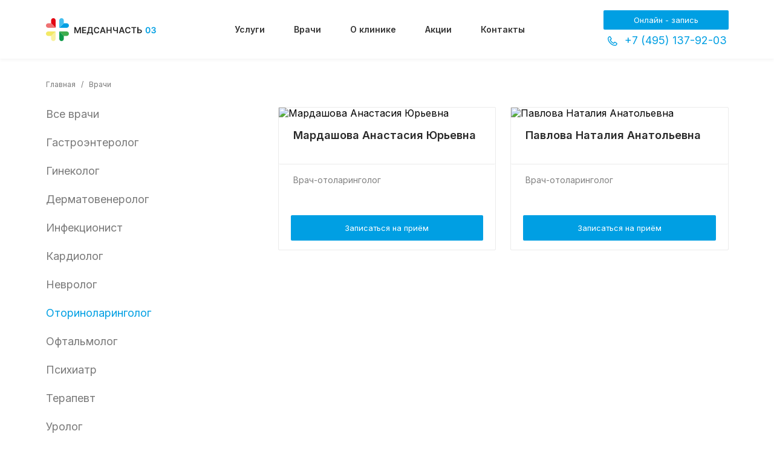

--- FILE ---
content_type: text/html; charset=UTF-8
request_url: https://medsanchast03.com/doctors/?specialnost=82
body_size: 11790
content:
<!DOCTYPE html>
<html lang="ru">

<head>
  <meta charset="UTF-8">
  <meta http-equiv="X-UA-Compatible" content="IE=edge">
  <meta name="viewport" content="width=device-width, initial-scale=1.0">
  <meta property="og:type" content="website">
  <meta property="og:image" content="/assets/img/snippet.png" />
  <!-- <meta property="og:url" content="http://"> -->
  <title>Врачи</title>
  <link rel="icon" type="image/png" href="/favicon-120-120.png">
  <link rel="icon" type="image/png" href="/favicon-144-144.png">
  <link rel="preconnect" href="https://fonts.googleapis.com">
  <link rel="preconnect" href="https://fonts.gstatic.com" crossorigin>
  <link href="https://fonts.googleapis.com/css2?family=Inter:wght@400;600;700&family=Roboto&display=swap" rel="stylesheet">




  <link rel="stylesheet" href="https://code.jquery.com/ui/1.13.1/themes/base/jquery-ui.css">
  <link href="/assets/styles/styles.css?1712922840114236" rel="stylesheet" />
  <link href="/assets/styles/custom.css?169599650012483" rel="stylesheet" />



  <script src="https://code.jquery.com/jquery-3.6.0.min.js"></script>
  <script src="https://code.jquery.com/ui/1.13.1/jquery-ui.min.js"></script>
  <script defer src="/scripts/datepicker-ru.js?16457299841632"></script>

  <script src="https://unpkg.com/imask"></script>

  <link rel="stylesheet" href="https://cdn.jsdelivr.net/npm/swiper@11/swiper-bundle.min.css" />
  <script src="https://cdn.jsdelivr.net/npm/swiper@11/swiper-bundle.min.js"></script>
  
  <script defer src="/scripts/date.js?1653464898350"></script>
  <script defer src="/scripts/header.js?16524449652633"></script>
  <script defer src="/scripts/popUp.js?167403127915001"></script>
  <script defer src="/scripts/select.js?16457299842983"></script>

<!-- Google Tag Manager -->
<script>(function(w,d,s,l,i){w[l]=w[l]||[];w[l].push({'gtm.start':
new Date().getTime(),event:'gtm.js'});var f=d.getElementsByTagName(s)[0],
j=d.createElement(s),dl=l!='dataLayer'?'&l='+l:'';j.async=true;j.src=
'https://www.googletagmanager.com/gtm.js?id='+i+dl;f.parentNode.insertBefore(j,f);
})(window,document,'script','dataLayer','GTM-KPWMDVF');</script>
<!-- End Google Tag Manager -->
<meta name="yandex-verification" content="6beb3ac7c4bead66" />

</head>

<body>
<!-- Google Tag Manager (noscript) -->
<noscript><iframe src="https://www.googletagmanager.com/ns.html?id=GTM-KPWMDVF"
height="0" width="0" style="display:none;visibility:hidden"></iframe></noscript>
<!-- End Google Tag Manager (noscript) -->
  <div class="content">
    <header class="header">
      <div class="header__wrap">


        <!-- <div class="header__info">
          <div class="header__info-block container">
            <ul class="header__info-list">
				      <li><a href="/schedule/" class="header__info-item">Расписание врачей</a></li>
            </ul>
            <div>
               // <div class="dropdown">
                <div class="dropbtn">Рус</div>
                <div class="dropdown-content">
                  <div class="dropdown-content__inner">
                    <a class="dropdown-link" href="">Рус</a>
                    <a class="dropdown-link" href="">Eng</a>
                  </div>
                </div>
              // </div> 
              <button id="modal-button" onclick="openModalZapis()" class="header__info-button">
                Записаться на приём
                </button>
            </div>
          </div>
        </div> -->



        <div class="header__wrapper">
          <nav class="header__nav container">
            <button type="button" id="menuBtn" class="header__nav-menu">
              <svg class="header__nav-menu__svg" width="32" height="32" viewBox="0 0 32 32" fill="none"
                xmlns="http://www.w3.org/2000/svg">
                <path
                  d="M5.33337 8H26.6667V10.6667H5.33337V8ZM5.33337 14.6667H26.6667V17.3333H5.33337V14.6667ZM5.33337 21.3333H26.6667V24H5.33337V21.3333Z"
                  fill="#282828" />
              </svg>
            </button>
			  <a href="/">
              <img src="/assets/img/Logo.svg" alt="Medsanchast 03">
            </a>
            <ul class="header__nav-list">
              <li class="header__nav-item">
				  <a href="/services/" class="header__nav-link">Услуги</a>
              </li>
              <li class="header__nav-item">
				  <a href="/doctors/" class="header__nav-link">Врачи</a>
              </li>
              <li class="header__nav-item">
				  <a href="/about/" class="header__nav-link">О клинике</a>
              </li>
              <li class="header__nav-item">
				  <a href="/promotions/" class="header__nav-link">Акции</a>
              </li>
              <li class="header__nav-item">
				  <a href="/contacts/" class="header__nav-link">Контакты</a>
              </li>
            </ul>
            <div class="header__nav-phone__wrap header__nav-phone__wrap--custom">
              <!-- <button id="modal-button" onclick="openModalZapis()" class="header__info-button">Онлайн - запись</button> -->
              <!-- <a href="http://87.229.252.146:38512/" id="custom__link-button" class="header__info-button" target="_blank">Онлайн - запись</a> -->
              <a href="/customer-record/" id="custom__link-button" class="header__info-button">Онлайн - запись</a>
              <a href="tel:+74951379203" class="header__nav-phone__tel">
                <svg class="header__nav-phone__svg">
                  <use href="/assets/img/sprite.svg#icon-Call"></use>
                </svg>
              </a>
              <a href="tel:+74951379203" class="header__nav-phone__tel--first">
                <svg class="header__nav-phone__svg--first">
                  <use href="/assets/img/sprite.svg#icon-Call-1"></use>
                </svg>
                +7 (495) 137-92-03
              </a>
            </div>
          </nav>









          <div id="mobileMenu" class="container parent header__nav--mobile header__menu-mobile--hidden">
<div>
            <ul class="nav__list--mobile content">
              <li class="nav__menu-item">
                <a href="/services/" class="nav__link--menu">Услуги</a>
              </li>
              <li class="nav__menu-item">
                <a href="/doctors/" class="nav__link--menu">Врачи</a>
              </li>
              <li class="nav__menu-item clinic">
                <a href="#" class="nav__link--menu">Клиника</a>
                <img class="nav__menu-item-pic" src="/assets/img/Chevrons/chevron-down.svg" alt="Arrow down">

                <ul class="nav__menu-sub-list hidden">
                  <a href="/about/" class="nav__menu-sub-link">О клинике</a>
                  <a href="/about/news/" class="nav__menu-sub-link">Новости</a>
					<a href="/about/license/" class="nav__menu-sub-link">Лицензия</a>
					<a href="/about/partners/" class="nav__menu-sub-link">Наши клиенты и партнеры</a>
					<a href="/about/insur_comp/" class="nav__menu-sub-link">Страховым компаниям</a>
					<a href="/about/comments/" class="nav__menu-sub-link">Отзывы</a>
					<a href="/about/vacan/" class="nav__menu-sub-link">Вакансии</a>
					<a href="/about/laws/" class="nav__menu-sub-link">Права пациентов</a>
					<a href="/about/usl-obsl/" class="nav__menu-sub-link">Условия обслуживания</a>
					<a href="/about/organs/" class="nav__menu-sub-link">Контролирующие органы</a>
					<a href="/about/sout/" class="nav__menu-sub-link">Результаты проведения СОУТ</a>
                </ul>
              </li>
              <li class="nav__menu-item">
                <a href="/promotions/" class="nav__link--menu">Акции</a>
              </li>
              <li class="nav__menu-item">
                <a href="/contacts/" class="nav__link--menu">Контакты</a>
              </li>
              <li class="nav__menu-item">
                <a href="/schedule/" class="nav__link--menu">Расписание</a>
              </li>
            </ul>
             <!--div class="lang">
                <a class="lang__link lang__link--active" href="index.html">Рус</a>
                <span>/</span>
                <a class="lang__link" href="#">Eng</a>
              </div-->
            </div>
            <!-- <a href="/customer-record2/" class="header__nav--mobile-btn" target="_blank">
              Записаться на приём
            </a> -->
          </div>
        </div>
      </div>
    </header>
  <main>



  <div id="modalZapis" class="pop-up">
    <div class="pop-up__consultation  pop-up__consultation--receipt pop__up__custom__container--one">
      <form class="pop-up__form" id="formZapis">
        <div class="modal__button pop-up__button" id="close_modal" onclick="closeModalZapis()">
          <img class="close" id="close" alt="menu" src="/assets/img/Chevrons/close.svg" />
        </div>
        <div class="data pop-up__data">
          <div class="pop-up__title">Форма предварительной записи на прием врача
          </div>
          <div class="data__cont data__cont--consultation">
            <input placeholder="ФИО*" class="pop-up__input" id="name" type="text" name="name" required>
            <input placeholder="Телефон*" id=" tel" minlength="10" class="pop-up__input" type="tel"
              name="tel" required>
            <div class="select select--com select--com-spec" id="selectSpeciality" data-state="">
              <div class="select__title select__title--com select__title-spec" data-default="Не выбрано">Выберите
                специализацию</div>
              <div class="select__content select__content--modal">
                <input id="speciality" class="select__input" type="radio" name="specialitiesSelect" />
                <label for="speciality" tabindex="0" class="select__label"
                  data-value="Выберите специализацию"></label>




<input id="specialities.select.1456" class="select__input" type="radio" name="specialitiesSelect" />
<label for="specialities.select.1456" tabindex="0" class="select__label" data-value="Гастроэнтеролог"></label>





<input id="specialities.select.78" class="select__input" type="radio" name="specialitiesSelect" />
<label for="specialities.select.78" tabindex="0" class="select__label" data-value="Гинеколог"></label>





<input id="specialities.select.79" class="select__input" type="radio" name="specialitiesSelect" />
<label for="specialities.select.79" tabindex="0" class="select__label" data-value="Дерматовенеролог"></label>





<input id="specialities.select.1574" class="select__input" type="radio" name="specialitiesSelect" />
<label for="specialities.select.1574" tabindex="0" class="select__label" data-value="Инфекционист"></label>





<input id="specialities.select.80" class="select__input" type="radio" name="specialitiesSelect" />
<label for="specialities.select.80" tabindex="0" class="select__label" data-value="Кардиолог"></label>





<input id="specialities.select.81" class="select__input" type="radio" name="specialitiesSelect" />
<label for="specialities.select.81" tabindex="0" class="select__label" data-value="Невролог"></label>





<input id="specialities.select.82" class="select__input" type="radio" name="specialitiesSelect" />
<label for="specialities.select.82" tabindex="0" class="select__label" data-value="Оториноларинголог"></label>





<input id="specialities.select.83" class="select__input" type="radio" name="specialitiesSelect" />
<label for="specialities.select.83" tabindex="0" class="select__label" data-value="Офтальмолог"></label>





<input id="specialities.select.1457" class="select__input" type="radio" name="specialitiesSelect" />
<label for="specialities.select.1457" tabindex="0" class="select__label" data-value="Психиатр"></label>





<input id="specialities.select.1" class="select__input" type="radio" name="specialitiesSelect" />
<label for="specialities.select.1" tabindex="0" class="select__label" data-value="Терапевт"></label>





<input id="specialities.select.84" class="select__input" type="radio" name="specialitiesSelect" />
<label for="specialities.select.84" tabindex="0" class="select__label" data-value="Уролог"></label>





<input id="specialities.select.2" class="select__input" type="radio" name="specialitiesSelect" />
<label for="specialities.select.2" tabindex="0" class="select__label" data-value="Хирург"></label>





<input id="specialities.select.193" class="select__input" type="radio" name="specialitiesSelect" />
<label for="specialities.select.193" tabindex="0" class="select__label" data-value="Рентгенолаборант"></label>





<input id="specialities.select.194" class="select__input" type="radio" name="specialitiesSelect" />
<label for="specialities.select.194" tabindex="0" class="select__label" data-value="Медсестры"></label>





<input id="specialities.select.669" class="select__input" type="radio" name="specialitiesSelect" />
<label for="specialities.select.669" tabindex="0" class="select__label" data-value="УЗИ"></label>


















              </div>
            </div>
            <div class="select select--com select--receipt" id="selectName" data-state="">
              <div class="select__title select__title--com" data-default="Не выбрано">ФИО врача</div>
              <div class="select__content select__content--modal">
                <input id="doctors" class="select__input" type="radio" name="doctorsSelect" />
                <label for="doctors" tabindex="0" class="select__label" data-value="Не выбрано"></label>




<input id="doctors.select.16" class="select__input" type="radio" name="doctorsSelect" />
<label for="doctors.select.16" tabindex="0" class="select__label" data-value="Новиков Алексей Владимирович"></label>





<input id="doctors.select.17" class="select__input" type="radio" name="doctorsSelect" />
<label for="doctors.select.17" tabindex="0" class="select__label" data-value="Байдина Марина Викторовна"></label>





<input id="doctors.select.1591" class="select__input" type="radio" name="doctorsSelect" />
<label for="doctors.select.1591" tabindex="0" class="select__label" data-value="Батомунхоева Марина Жамсарановна"></label>





<input id="doctors.select.9" class="select__input" type="radio" name="doctorsSelect" />
<label for="doctors.select.9" tabindex="0" class="select__label" data-value="Будаев Алексей Сергеевич"></label>





<input id="doctors.select.18" class="select__input" type="radio" name="doctorsSelect" />
<label for="doctors.select.18" tabindex="0" class="select__label" data-value="Бузько Галина Разыковна"></label>





<input id="doctors.select.10" class="select__input" type="radio" name="doctorsSelect" />
<label for="doctors.select.10" tabindex="0" class="select__label" data-value="Галишникова Индира Алмасовна"></label>





<input id="doctors.select.1594" class="select__input" type="radio" name="doctorsSelect" />
<label for="doctors.select.1594" tabindex="0" class="select__label" data-value="Голомазова Ксения Алексеевна "></label>





<input id="doctors.select.19" class="select__input" type="radio" name="doctorsSelect" />
<label for="doctors.select.19" tabindex="0" class="select__label" data-value="Горбунова Лариса Петровна"></label>





<input id="doctors.select.1579" class="select__input" type="radio" name="doctorsSelect" />
<label for="doctors.select.1579" tabindex="0" class="select__label" data-value="Заика Людмила Григорьевна"></label>





<input id="doctors.select.1626" class="select__input" type="radio" name="doctorsSelect" />
<label for="doctors.select.1626" tabindex="0" class="select__label" data-value="Любский Алексей Александрович"></label>





<input id="doctors.select.1593" class="select__input" type="radio" name="doctorsSelect" />
<label for="doctors.select.1593" tabindex="0" class="select__label" data-value="Мардашова Анастасия Юрьевна"></label>





<input id="doctors.select.12" class="select__input" type="radio" name="doctorsSelect" />
<label for="doctors.select.12" tabindex="0" class="select__label" data-value="Матвеевская Наталья Павловна"></label>





<input id="doctors.select.1561" class="select__input" type="radio" name="doctorsSelect" />
<label for="doctors.select.1561" tabindex="0" class="select__label" data-value="Митенкова Евгения Александровна "></label>





<input id="doctors.select.1559" class="select__input" type="radio" name="doctorsSelect" />
<label for="doctors.select.1559" tabindex="0" class="select__label" data-value="Орехова Ольга Сергеевна"></label>





<input id="doctors.select.22" class="select__input" type="radio" name="doctorsSelect" />
<label for="doctors.select.22" tabindex="0" class="select__label" data-value="Павлова Наталия Анатольевна"></label>





<input id="doctors.select.1470" class="select__input" type="radio" name="doctorsSelect" />
<label for="doctors.select.1470" tabindex="0" class="select__label" data-value="Панина Галина Юрьевна"></label>





<input id="doctors.select.1575" class="select__input" type="radio" name="doctorsSelect" />
<label for="doctors.select.1575" tabindex="0" class="select__label" data-value="Пчелкина Анжелика Евгеньевна"></label>





<input id="doctors.select.1468" class="select__input" type="radio" name="doctorsSelect" />
<label for="doctors.select.1468" tabindex="0" class="select__label" data-value="Сангаджиева Александра Викторовна"></label>





<input id="doctors.select.21" class="select__input" type="radio" name="doctorsSelect" />
<label for="doctors.select.21" tabindex="0" class="select__label" data-value="Соболева Ангелина Евгеньевна"></label>





<input id="doctors.select.1577" class="select__input" type="radio" name="doctorsSelect" />
<label for="doctors.select.1577" tabindex="0" class="select__label" data-value="Суринова Наталья Владимировна"></label>





<input id="doctors.select.1733" class="select__input" type="radio" name="doctorsSelect" />
<label for="doctors.select.1733" tabindex="0" class="select__label" data-value="Шарипов Рустамджон Рашидович"></label>





<input id="doctors.select.1568" class="select__input" type="radio" name="doctorsSelect" />
<label for="doctors.select.1568" tabindex="0" class="select__label" data-value="Тихомирова Елена Александровна"></label>





<input id="doctors.select.1592" class="select__input" type="radio" name="doctorsSelect" />
<label for="doctors.select.1592" tabindex="0" class="select__label" data-value="Громова Лилия Николаевна"></label>





<input id="doctors.select.1569" class="select__input" type="radio" name="doctorsSelect" />
<label for="doctors.select.1569" tabindex="0" class="select__label" data-value="Шахсенова Гульшан Мамедагаевна"></label>


















              </div>
            </div>
          </div>

		  <div style="font-size: larger; font-weight: bold; margin-bottom: 25px; text-align: center;">
			  Укажите желательное время посещения врача:
		  </div>


          <div class="select__container">
            <input class="pop-up__input pop-up__input--date date" placeholder="Дата приема" name="date"
              id="modalZapisDate" type="text" />
            <div class="select select--time" id="selectName" data-state="">
              <div class="select__title select__title--com" data-default="Не выбрано">Время приема</div>
              <div class="select__content select__content--modal">
                <input id="time" class="select__input" type="radio" name="time" />
                <label for="time" tabindex="0" class="select__label" data-value="Время приема"></label>
                <input id="number" class="select__input" type="radio" name="time" />
                <label for="number" tabindex="0" class="select__label" data-value="9:00"></label>
                <input id="number" class="select__input" type="radio" name="time" />
                <label for="number" tabindex="0" class="select__label" data-value="9:30"></label>
                <input id="number" class="select__input" type="radio" name="time" />
                <label for="number" tabindex="0" class="select__label" data-value="10:00"></label>
                <input id="number" class="select__input" type="radio" name="time" />
                <label for="number" tabindex="0" class="select__label" data-value="10:30"></label>
                <input id="number" class="select__input" type="radio" name="time" />
                <label for="number" tabindex="0" class="select__label" data-value="11:00"></label>
                <input id="number" class="select__input" type="radio" name="time" />
                <label for="number" tabindex="0" class="select__label" data-value="11:30"></label>
                <input id="number" class="select__input" type="radio" name="time" />
                <label for="number" tabindex="0" class="select__label" data-value="12:00"></label>
                <input id="number" class="select__input" type="radio" name="time" />
                <label for="number" tabindex="0" class="select__label" data-value="12:30"></label>
                <input id="number" class="select__input" type="radio" name="time" />
                <label for="number" tabindex="0" class="select__label" data-value="13:00"></label>
                <input id="number" class="select__input" type="radio" name="time" />
                <label for="number" tabindex="0" class="select__label" data-value="13:30"></label>
                <input id="number" class="select__input" type="radio" name="time" />
                <label for="number" tabindex="0" class="select__label" data-value="14:00"></label>
                <input id="number" class="select__input" type="radio" name="time" />
                <label for="number" tabindex="0" class="select__label" data-value="14:30"></label>
                <input id="number" class="select__input" type="radio" name="time" />
                <label for="number" tabindex="0" class="select__label" data-value="15:00"></label>
                <input id="number" class="select__input" type="radio" name="time" />
                <label for="number" tabindex="0" class="select__label" data-value="15:30"></label>
                <input id="number" class="select__input" type="radio" name="time" />
                <label for="number" tabindex="0" class="select__label" data-value="16:00"></label>
                <input id="number" class="select__input" type="radio" name="time" />
                <label for="number" tabindex="0" class="select__label" data-value="16:30"></label>
                <input id="number" class="select__input" type="radio" name="time" />
                <label for="number" tabindex="0" class="select__label" data-value="17:00"></label>
                <input id="number" class="select__input" type="radio" name="time" />
                <label for="number" tabindex="0" class="select__label" data-value="17:30"></label>
                <input id="number" class="select__input" type="radio" name="time" />
                <label for="number" tabindex="0" class="select__label" data-value="18:00"></label>
                <input id="number" class="select__input" type="radio" name="time" />
                <label for="number" tabindex="0" class="select__label" data-value="18:30"></label>
              </div>
            </div>
          </div>


		  <div style="font-size: larger; text-align: center; margin-bottom: 25px">
			  В рабочие часы клиники вам перезвонит оператор и согласует точную дату и время
		  </div>

        </div>
        <div class="pop-up__wrapp">
          <a href="/local/templates/site_tmpl/dok/Согласие_на_обработку_перс._данных_и_Условия_публикации_отзывов.pdf" target="_blank" class="pop-up__confident">Нажимая на кнопку, вы
            даете согласие <span class="pop-up__confident-span">на обработку
              персональных данных.</span>
          </a><br />
          <button type="submit" class="pop-up__submit" id="submit">Записаться на прием
          </button>
        </div>

        <input type="hidden" name="Zapis" value="1" />
      </form>
    </div>
  </div>





    <div id="modalNewZapis" class="pop-up custom__form">
        <div class="pop-up__consultation  pop-up__consultation--receipt pop__up__custom__container">
            <form class="pop-up__form" id="formNewZapis">
                <div class="modal__button pop-up__button" id="close_modal" onclick="closeModalNewZapis()">
                    <img class="close" id="close" alt="menu" src="/assets/img/Chevrons/close.svg" />
                </div>
                <div class="data pop-up__data">
                    <div class="pop-up__title">Форма предварительной записи на прием врача
                    </div>
                    <div class="data__cont data__cont--consultation">
                        <input placeholder="Имя*" class="pop-up__input" id="name" type="text" name="name" required>
                        <input placeholder="Телефон*" id=" tel" minlength="10" class="pop-up__input" type="tel"
                            name="tel" required>
                    </div>
                    <div style="font-size: larger; text-align: center; margin-bottom: 25px">
                        В рабочие часы клиники вам перезвонит оператор и согласует точную дату и время
                    </div>

                </div>
                <div class="pop-up__wrapp">
                    <a href="/local/templates/site_tmpl/dok/Согласие_на_обработку_перс._данных_и_Условия_публикации_отзывов.pdf" target="_blank" class="pop-up__confident">Нажимая на кнопку,
                        вы
                        даете согласие <span class="pop-up__confident-span">на обработку
                            персональных данных.</span>
                    </a><br />
                    <button type="submit" class="pop-up__submit" id="submit">Записаться на прием
                    </button>
                </div>

                <input type="hidden" name="Zapis" value="1" />
            </form>
        </div>
    </div>

    <div id="modalZvonok" class="pop-up custom__form">
        <div class="pop-up__consultation  pop-up__consultation--receipt pop__up__custom__container">
            <form class="pop-up__form" id="formZvonok">
                <div class="modal__button pop-up__button" id="close_modal" onclick="closeModalZvonok()">
                    <img class="close" id="close" alt="menu" src="/assets/img/Chevrons/close.svg" />
                </div>
                <div class="data pop-up__data">
                    <div class="pop-up__title">Обратный звонок</div>
                    <div class="data__cont data__cont--consultation">
                        <input placeholder="Имя*" class="pop-up__input" id="name" type="text" name="name" required>
                        <input placeholder="Телефон*" id=" tel" minlength="10" class="pop-up__input" type="tel"
                            name="tel" required>
                    </div>
                    <div style="font-size: larger; text-align: center; margin-bottom: 25px">
                        В рабочие часы клиники вам перезвонит оператор и согласует точную дату и время
                    </div>

                </div>
                <div class="pop-up__wrapp">
                    <a href="/local/templates/site_tmpl/dok/Согласие_на_обработку_перс._данных_и_Условия_публикации_отзывов.pdf" target="_blank" class="pop-up__confident">Нажимая на кнопку,
                        вы
                        даете согласие <span class="pop-up__confident-span">на обработку
                            персональных данных.</span>
                    </a><br />
                    <button type="submit" class="pop-up__submit" id="submit">Записаться на прием
                    </button>
                </div>

                <input type="hidden" name="Zapis" value="1" />
            </form>
        </div>
    </div>

    <div id="modalNewZapisUsl" class="pop-up custom__form">
        <div class="pop-up__consultation  pop-up__consultation--receipt pop__up__custom__container">
            <form class="pop-up__form" id="formNewZapisUsl">
                <div class="modal__button pop-up__button" id="close_modal" onclick="closeModalNewZapisUsl()">
                    <img class="close" id="close" alt="menu" src="/assets/img/Chevrons/close.svg" />
                </div>
                <div class="data pop-up__data">
                    <div class="pop-up__title">Форма предварительной записи</div>
                    <div class="data__cont data__cont--consultation">
                        <input placeholder="Имя*" class="pop-up__input" id="name" type="text" name="name" required>
                        <input placeholder="Телефон*" id=" tel" minlength="10" class="pop-up__input" type="tel"
                            name="tel" required>
                    </div>
                    <div style="font-size: larger; text-align: center; margin-bottom: 25px">
                        В рабочие часы клиники вам перезвонит оператор и согласует точную дату и время
                    </div>

                </div>
                <div class="pop-up__wrapp">
                    <a href="/local/templates/site_tmpl/dok/Согласие_на_обработку_перс._данных_и_Условия_публикации_отзывов.pdf" target="_blank" class="pop-up__confident">Нажимая на кнопку,
                        вы
                        даете согласие <span class="pop-up__confident-span">на обработку
                            персональных данных.</span>
                    </a><br />
                    <button type="submit" class="pop-up__submit" id="submit">Записаться</button>
                </div>

                <input type="hidden" name="Zapis" value="1" />
            </form>
        </div>
    </div>


    <div id="modalExit" class="pop-up custom__form">
        <div class="custom__container__popup" id="popup">
            <form class="pop-up__form" id="formExit">
                <div class="modal__button pop-up__button" id="close_modal setCookie" onclick="closeModalExit()">
                    <img class="close" id="close setCookie" alt="menu" src="/assets/img/Chevrons/close-white.svg" />
                </div>
                <div class="custom__form__inner">
                  <div class="custom__form__item">
                      <div class="custom__popup__title">Нужна консультация?</div>
                      <div class="custom__popup__subtitle">Оставьте свой номер, и мы перезвоним вам</div>
                      <div class="custom__form__content">
                          <input placeholder="Телефон*" id=" tel" minlength="10" class="custom__popup__input custom__popup__input--width" type="tel" name="tel" required>
                          <button type="submit" class="custom__popup__submit" id="submit">Жду звонка</button>
                      </div>
                      
                      <div class="custom__popup__wrapp">
                          <a href="/local/templates/site_tmpl/dok/Согласие_на_обработку_перс._данных_и_Условия_публикации_отзывов.pdf" target="_blank" class="custom__popup__confident">Нажимая на кнопку, вы даете согласие <span class="pop-up__confident-span">на обработку персональных данных.</span></a>
                      </div>
                      <input type="hidden" name="Zapis" value="1" />
                  </div>
                  <div class="custom__form__item">
                      <img src="/assets/img/nap/custom-form/hard.png" alt="" class="custom__popup__img">
                  </div>
                </div>                
            </form>
        </div>
    </div>






<div id="modalOtzivi" class="pop-up">
	<div class="pop-up__consultation pop-up__consultation  pop-up__consultation--receipt">
	  <form class="pop-up__form" id="formOtzivi">

	    <div class="modal__button pop-up__button" id="close_modal" onclick="closeModalOtzivi()">
	      <img class="close" id="close" alt="menu" src="/assets/img/Chevrons/close.svg" />
	    </div>
	    <div class="data pop-up__data">
	      <div class="pop-up__title">Оставить отзыв
	      </div>
	      <div class="data__cont data__cont--consultation">
	        <input placeholder="Имя" class="pop-up__input" id="name" type="text" name="name">
	        <input placeholder="Телефон" minlength="10" maxlength="19"
	          class="pop-up__input" type="tel" name="tel">
	        <input placeholder="Email" id="email" minlength="5" maxlength="25"
	          class="pop-up__input" type="text" name="email">

	      </div>
	      <div class="pop-up__textarea">
	        <textarea id="textarea" type="text" class="pop-up__textarea-inner" rows='5' data-min-rows='5'
	          placeholder="Отзыв" name='otziv'></textarea>
	      </div>
	    </div>
	    <div class="pop-up__wrapp">
	      <a href="/assets/documents/policy.pdf" target="_blank" class="pop-up__confident">Нажимая на кнопку, вы даете согласие <span
	          class="pop-up__confident-span">на обработку персональных данных.</span>
	      </a><br />
	      <button type="submit" class="pop-up__submit" id="submit">Отправить
	      </button>
			<input type="hidden" name="Otzivi" value="1" />

	    </div>
</form>
	</div>
</div>











  <div id="modalZapisSuccess" class="pop-up pop-up--success">
    <div class="pop-up__consultation  pop-up__consultation--receipt">
        <div class="modal__button pop-up__button" id="close_modal" onclick="closeModalZapisSuccess()">
          <img class="close" id="close" alt="menu" src="/assets/img/Chevrons/close.svg" />
        </div>
        <div class="data pop-up__data pop-up__data--success">
          <img class="pop-up__data--success-img" src="/assets/img/Chevrons/send.svg" alt="Check">
          <div class="pop-up__title pop-up__title--success">Ваша заявка отправлена</div>
          <p class="pop-up--success-text">В ближайшее время с Вами свяжется наш специалист для обсуждения деталей.
          </p>
        </div>
    </div>
  </div>










  <div id="modalOtziviSuccess" class="pop-up pop-up--success">
    <div class="pop-up__consultation  pop-up__consultation--receipt">
        <div class="modal__button pop-up__button" id="close_modal" onclick="closeModalOtziviSuccess()">
          <img class="close" id="close" alt="menu" src="/assets/img/Chevrons/close.svg" />
        </div>
        <div class="data pop-up__data pop-up__data--success">
          <img class="pop-up__data--success-img" src="/assets/img/Chevrons/send.svg" alt="Check">
          <div class="pop-up__title pop-up__title--success">Ваш отзыв отправлен</div>
          <p class="pop-up--success-text">&nbsp;
          </p>
        </div>
    </div>
  </div>














  <!-- <div id="modalSale" class="pop-up">
    <div class="pop-up__consultation  pop-up__consultation--receipt"  id="popup">
      <form class="pop-up__form" id="formSale">
        <a id="setCookie" class="modal__button pop-up__button" href="#" title="Закрыть" onclick="document.getElementById('modalSale').style.display='none'; return false;">
          <img class="close" id="close setCookie" alt="menu" src="/assets/img/Chevrons/close.svg" />
        </a>
        <div class="data pop-up__data">
          <div class="pop-up__title">Впервые у нас?<br />Для вас скидка 5 % на прием врача и другие услуги</div>
          <div class="data__cont data__cont--consultation">
            <input placeholder="ФИО*" class="pop-up__input" id="name" type="text" name="name" required>
            <input placeholder="Телефон*" id=" tel" minlength="10" class="pop-up__input" type="tel" name="tel" required>
          </div>
          <div style="font-size: larger; text-align: center; margin-bottom: 25px">
            В рабочие часы клиники вам перезвонит оператор и согласует точную дату и время
          </div>

        </div>
        <div class="pop-up__wrapp">
          <a href="/assets/documents/policy.pdf" target="_blank" class="pop-up__confident">Нажимая на кнопку, вы
            даете согласие <span class="pop-up__confident-span">на обработку
              персональных данных.</span>
          </a><br />
          <button type="submit" class="pop-up__submit" id="submit">Получить скидку</button>
        </div>
        <input type="hidden" name="Sale" value="1" />
      </form>
    </div>
  </div> -->



  <div id="modalSaleSuccess" class="pop-up pop-up--success">
    <div class="pop-up__consultation  pop-up__consultation--receipt">
        <div class="modal__button pop-up__button" id="close_modal" onclick="closeModalSaleSuccess()">
          <img class="close" id="close" alt="menu" src="/assets/img/Chevrons/close.svg" />
        </div>
        <div class="data pop-up__data pop-up__data--success">
          <img class="pop-up__data--success-img" src="/assets/img/Chevrons/send.svg" alt="Check">
          <div class="pop-up__title pop-up__title--success">Ваша заявка отправлена</div>
          <p class="pop-up--success-text">В ближайшее время с Вами свяжется наш специалист для обсуждения деталей.
          </p>
        </div>
    </div>
  </div>



  <div id="modalReject" class="pop-up pop-up--reject">
    <div class="pop-up__consultation  pop-up__consultation--receipt">
        <div class="modal__button pop-up__button" id="close_modal" onclick="closeModalReject()">
          <img class="close" id="close" alt="menu" src="/assets/img/Chevrons/close.svg" />
        </div>
        <div class="data pop-up__data pop-up__data--success">
          <img class="pop-up__data--success-img" src="/assets/img/Chevrons/send.svg" alt="Check">
          <div class="pop-up__title pop-up__title--success">Заявка не отправлена</div>
          <p class="pop-up--reject-text" onclick="closeModalReject()">Попробуйте еще раз
          </p>
        </div>
    </div>
  </div>



















	<section class="serv__wrap container pad bott__mob">
		<div class="route__wrapper">
			<a href="/" class="route__link">Главная</a>
			<span class="route__link">/</span>
			<a href="/doctors/" class="route__link">Врачи</a>
		</div>

		<aside class="sidenav">
			<!-- <h1 class="section__title  section__title--sect">Все врачи</h1> -->
			<div>

<a href="/doctors/" class="sidenav__link">Все врачи</a>



<a href="./?specialnost=1456" class="sidenav__link">Гастроэнтеролог</a>




<a href="./?specialnost=78" class="sidenav__link">Гинеколог</a>




<a href="./?specialnost=79" class="sidenav__link">Дерматовенеролог</a>




<a href="./?specialnost=1574" class="sidenav__link">Инфекционист</a>




<a href="./?specialnost=80" class="sidenav__link">Кардиолог</a>




<a href="./?specialnost=81" class="sidenav__link">Невролог</a>




<a href="./?specialnost=82" class="sidenav__link sidenav__link--active">Оториноларинголог</a>




<a href="./?specialnost=83" class="sidenav__link">Офтальмолог</a>




<a href="./?specialnost=1457" class="sidenav__link">Психиатр</a>




<a href="./?specialnost=1" class="sidenav__link">Терапевт</a>




<a href="./?specialnost=84" class="sidenav__link">Уролог</a>




<a href="./?specialnost=2" class="sidenav__link">Хирург</a>




<a href="./?specialnost=193" class="sidenav__link">Рентгенолаборант</a>




<a href="./?specialnost=194" class="sidenav__link">Медсестры</a>




<a href="./?specialnost=669" class="sidenav__link">УЗИ</a>
















			</div>
		</aside>























	<h1 class="section__title--aside">Все врачи</h1>
	<div class="doctors__sect sect--aside">
		<ul class="doctors__list">






		<li class="doctors__item doct doct--aside">
			<a href="/doctors/mardashova-anastasiya-yurevna">
			<img class="doctors__item-img" src="/upload/iblock/a39/owd5wz8pu1ottateyshzk87xxp94zenr/Мардашова А.Ю. 1080х660 ккк.jpg" alt="Мардашова Анастасия Юрьевна" />
			<p class="doctors__item-name">Мардашова Анастасия Юрьевна</p>
			<p class="doctors__item-profession">Врач-отоларинголог</p>

			</a>
			<div class="custom__btn__form">
				<button id="modal-button" onclick="openModalNewZapis()" class="header__info-button">Записаться на приём</button>
			</div>
		</li>








		<li class="doctors__item doct doct--aside">
			<a href="/doctors/pavlova-nataliya-anatolevna">
			<img class="doctors__item-img" src="/upload/iblock/be2/d84j0im9cpau0pody7e328oxm8dc2c8r/Rectangle 30 (28).png" alt="Павлова Наталия Анатольевна" />
			<p class="doctors__item-name">Павлова Наталия Анатольевна</p>
			<p class="doctors__item-profession">Врач-отоларинголог</p>

			</a>
			<div class="custom__btn__form">
				<button id="modal-button" onclick="openModalNewZapis()" class="header__info-button">Записаться на приём</button>
			</div>
		</li>





		</ul>
	</div>
</section>

































</section>








</main>
</div>
<footer class="footer">
	<div class="container">
		<nav class="footer__nav">
			<a href="/">
				<img src="/assets/img/Logo.svg" alt="Medsanchast 03">
			</a>
			<ul class="footer__nav-list">
				<li class="footer__nav-item ">
					<a href="/about/" class="footer__nav-link footer-nav-link--more">О клинике</a>
				</li>
				<li class="footer__nav-item footer-item">
					<a href="/services/" class="footer__nav-link footer-nav-link--more">Услуги</a>
				</li>
				<li class="footer__nav-item ">
					<a href="/doctors/" class="footer__nav-link footer-nav-link--more">Врачи</a>
				</li>
				<li class="footer__nav-item ">
					<a href="/students/" class="footer__nav-link footer-nav-link--more">Иностранным студентам</a>
				</li>
				<li class="footer__nav-item ">
					<a href="/promotions/" class="footer__nav-link footer-nav-link--more">Акции</a>
				</li>
				<li class="footer__nav-item ">
					<a href="/about/comments/" class="footer__nav-link footer-nav-link--more">Отзывы</a>
				</li>
				<li class="footer__nav-item ">
					<a href="/contacts/" class="footer__nav-link footer-nav-link--more">Контакты</a>
				</li>
			</ul>
		</nav>
		<div class="footer__wrap">
			<p class="footer__address">г.Москва, Сущевский вал, д.31, стр. 1, <br>метро Савеловская, метро
				Марьина роща</p>
			<div class="footer__contacts">
				<a class="footer__link footer__link-email" href="mailto:info@mch03.ru">
					info@mch03.ru
				</a>
				<div class="footer__phone">
					<a href="tel:+74951379203" class="footer__phone-tel--first">
						<svg class="footer__phone-svg" width="24" height="24" viewBox="0 0 24 24" fill="none"
							xmlns="http://www.w3.org/2000/svg">
							<path
								d="M19.3439 15.1156L16.0054 13.0945C15.8057 12.9724 15.5594 12.9576 15.3459 13.0535C14.5495 13.4102 13.9613 14.095 13.6436 14.7775C13.0198 14.5056 11.9989 13.9429 10.9124 12.8651C9.83538 11.7997 9.25908 10.773 8.97663 10.1483C9.65279 9.82016 10.3261 9.22356 10.6727 8.42238C10.7655 8.2073 10.7479 7.95979 10.6242 7.76093L8.56913 4.43602C8.48021 4.292 8.34374 4.18517 8.18302 4.13224C7.1355 3.79078 6.00809 4.11746 5.1075 5.03262C2.87551 7.29882 4.12417 12.1794 7.89107 15.9115C10.3023 18.3017 13.2257 19.7286 15.7102 19.7286C16.9921 19.7286 18.0577 19.3366 18.79 18.5931C19.6915 17.6784 20.0053 16.5506 19.6506 15.4981C19.5974 15.3393 19.4885 15.2033 19.3439 15.1156ZM17.7762 17.5878C17.3178 18.0528 16.6036 18.2984 15.7111 18.2984C13.6242 18.2984 11.0127 16.9946 8.89484 14.8938C5.46698 11.4979 4.68335 7.5015 6.12411 6.03839C6.51593 5.64018 6.93959 5.42987 7.349 5.42987C7.40273 5.42987 7.45789 5.43368 7.51257 5.44084L9.19251 8.15771C8.86917 8.61696 8.33899 8.93934 7.94623 8.99656C7.74652 9.02613 7.56868 9.13868 7.45646 9.30654C7.34472 9.47536 7.3081 9.68281 7.35803 9.87929C7.378 9.95941 7.87775 11.8689 9.91051 13.8828C11.9414 15.8987 13.8519 16.3755 13.9323 16.3951C14.1277 16.4409 14.335 16.4046 14.5019 16.2897C14.6683 16.1753 14.7787 15.9955 14.8058 15.7952C14.8585 15.4003 15.1733 14.8638 15.627 14.5347L18.3558 16.1881C18.439 16.7661 18.0991 17.2597 17.7762 17.5878Z"
								fill="#009FE3" />
						</svg>
						+7 (495) 137-92-03
					</a>
				</div>
			</div>
		</div>
		<div class="footer__info">
			<p class="footer__info-text">© 2015-2026 Медсанчасть03 - все права защищены</p>
			<div class="custom__grup__sicial" style="display: flex;">
				<a class="footer__info-link" href="https://vk.com/insstudent" target="_blank">
					<svg class="footer__info-link--vk" width="20" height="20" viewBox="0 0 20 20" fill="none"
						xmlns="http://www.w3.org/2000/svg">
						<path fill-rule="evenodd" clip-rule="evenodd"
							d="M10.8827 15.4561C10.8827 15.4561 11.2076 15.4192 11.374 15.2365C11.5263 15.069 11.521 14.7531 11.521 14.7531C11.521 14.7531 11.5008 13.2777 12.1707 13.0598C12.831 12.8456 13.6788 14.4866 14.5786 15.1176C15.2582 15.5947 15.7741 15.4903 15.7741 15.4903L18.1785 15.4561C18.1785 15.4561 19.4356 15.3769 18.8396 14.366C18.7903 14.2832 18.4919 13.6179 17.0525 12.2515C15.5444 10.8211 15.7469 11.0524 17.5622 8.57779C18.668 7.07088 19.1099 6.15089 18.9717 5.75751C18.8405 5.38123 18.027 5.48115 18.027 5.48115L15.3207 5.49825C15.3207 5.49825 15.12 5.47035 14.9712 5.56127C14.826 5.65039 14.7318 5.85833 14.7318 5.85833C14.7318 5.85833 14.3039 7.02407 13.7325 8.01608C12.5273 10.1081 12.0457 10.2188 11.8485 10.0892C11.3898 9.78584 11.5043 8.87215 11.5043 8.22312C11.5043 6.195 11.8054 5.34972 10.9188 5.13098C10.6248 5.05806 10.4082 5.01035 9.6555 5.00225C8.68972 4.99235 7.87273 5.00585 7.40965 5.2372C7.10151 5.39113 6.86381 5.735 7.00907 5.75481C7.18779 5.77911 7.59276 5.86643 7.80758 6.16529C8.0849 6.55147 8.07521 7.41745 8.07521 7.41745C8.07521 7.41745 8.23456 9.80475 7.70281 10.1009C7.33833 10.3043 6.83828 9.88936 5.76333 7.99087C5.2131 7.01867 4.79756 5.94385 4.79756 5.94385C4.79756 5.94385 4.71744 5.74311 4.57394 5.63508C4.4005 5.50456 4.1584 5.46405 4.1584 5.46405L1.58681 5.48115C1.58681 5.48115 1.20032 5.49195 1.05858 5.66389C0.932685 5.81602 1.04889 6.13199 1.04889 6.13199C1.04889 6.13199 3.06233 10.9489 5.34251 13.3767C7.43342 15.6019 9.80692 15.4561 9.80692 15.4561H10.8827Z"
							fill="#4A719E" />
					</svg>
					Vkontakte
				</a>
				<a class="footer__info-link" href="https://t.me/medsanchast03" target="_blank">
					<img style="width: 25px; height: 25px; margin-right: 10px;" src="/assets/img/nap/custom-form/telegram.png"
						alt="" class="custom__telegram__img">
					<span>Telegram</sapn>
				</a>
			</div>

		</div>
	</div>
</footer>
<footer class="footer__mobile">
	<div class="container">
		<a href="/">
			<img class="footer__nav-svg--mobile" src="/assets/img/Logo--mob.svg" alt="Medsanchast 03">
		</a>
		<div class="footer__phone-wrap footer__phone-wrap--mobile">
			<a href="tel:+74951379203" class="footer__phone-tel--first footer__phone-tel--first-mobile">
				<svg width="24" height="24" viewBox="0 0 24 24" fill="none" xmlns="http://www.w3.org/2000/svg">
					<path
						d="M19.3439 15.1156L16.0054 13.0945C15.8057 12.9724 15.5594 12.9576 15.3459 13.0535C14.5495 13.4102 13.9613 14.095 13.6436 14.7775C13.0198 14.5056 11.9989 13.9429 10.9124 12.8651C9.83538 11.7997 9.25908 10.773 8.97663 10.1483C9.65279 9.82016 10.3261 9.22356 10.6727 8.42238C10.7655 8.2073 10.7479 7.95979 10.6242 7.76093L8.56913 4.43602C8.48021 4.292 8.34374 4.18517 8.18302 4.13224C7.1355 3.79078 6.00809 4.11746 5.1075 5.03262C2.87551 7.29882 4.12417 12.1794 7.89107 15.9115C10.3023 18.3017 13.2257 19.7286 15.7102 19.7286C16.9921 19.7286 18.0577 19.3366 18.79 18.5931C19.6915 17.6784 20.0053 16.5506 19.6506 15.4981C19.5974 15.3393 19.4885 15.2033 19.3439 15.1156ZM17.7762 17.5878C17.3178 18.0528 16.6036 18.2984 15.7111 18.2984C13.6242 18.2984 11.0127 16.9946 8.89484 14.8938C5.46698 11.4979 4.68335 7.5015 6.12411 6.03839C6.51593 5.64018 6.93959 5.42987 7.349 5.42987C7.40273 5.42987 7.45789 5.43368 7.51257 5.44084L9.19251 8.15771C8.86917 8.61696 8.33899 8.93934 7.94623 8.99656C7.74652 9.02613 7.56868 9.13868 7.45646 9.30654C7.34472 9.47536 7.3081 9.68281 7.35803 9.87929C7.378 9.95941 7.87775 11.8689 9.91051 13.8828C11.9414 15.8987 13.8519 16.3755 13.9323 16.3951C14.1277 16.4409 14.335 16.4046 14.5019 16.2897C14.6683 16.1753 14.7787 15.9955 14.8058 15.7952C14.8585 15.4003 15.1733 14.8638 15.627 14.5347L18.3558 16.1881C18.439 16.7661 18.0991 17.2597 17.7762 17.5878Z"
						fill="#009FE3" />
				</svg>
				+7(495) 137-92-03
			</a>
		</div>
		<p class="footer__address footer__address--mobile">г.Москва, Сущевский вал, д.31, стр. 1, <br>метро
			Савеловская,<br>метро
			Марьина роща
		</p>
		<nav class="footer__nav--mobile">
			<ul class="footer__nav-list--mobile">
				<li class="footer__nav-item--mobile">
					<a href="/about/" class="nav__list-link footer-nav-link">О клинике</a>
				</li>
				<li class="footer__nav-item--mobile">
					<a href="/promotions/" class="nav__list-link footer-nav-link">Акции</a>
				</li>
				<li class="footer__nav-item--mobile">
					<a href="/services/" class="nav__list-link footer-nav-link">Услуги</a>
				</li>
				<li class="footer__nav-item--mobile">
					<a href="/about/comments/" class="nav__list-link footer-nav-link">Отзывы</a>
				</li>
				<li class="footer__nav-item--mobile">
					<a href="/doctors/" class="nav__list-link footer-nav-link">Врачи</a>
				</li>
				<li class="footer__nav-item--mobile">
					<a href="/contacts/" class="nav__list-link footer-nav-link">Контакты</a>
				</li>
				<li class="footer__nav-item--mobile">
					<a href="/students/" class="nav__list-link footer-nav-link">Иностранным студентам</a>
				</li>
			</ul>
		</nav>
		<div class="footer__info--mobile">
			<a class="footer__info-link" href="https://vk.com/insstudent" target="_blank">
				<svg class="footer__info-link--vk" width="20" height="20" viewBox="0 0 20 20" fill="none"
					xmlns="http://www.w3.org/2000/svg">
					<path fill-rule="evenodd" clip-rule="evenodd"
						d="M10.8827 15.4561C10.8827 15.4561 11.2076 15.4192 11.374 15.2365C11.5263 15.069 11.521 14.7531 11.521 14.7531C11.521 14.7531 11.5008 13.2777 12.1707 13.0598C12.831 12.8456 13.6788 14.4866 14.5786 15.1176C15.2582 15.5947 15.7741 15.4903 15.7741 15.4903L18.1785 15.4561C18.1785 15.4561 19.4356 15.3769 18.8396 14.366C18.7903 14.2832 18.4919 13.6179 17.0525 12.2515C15.5444 10.8211 15.7469 11.0524 17.5622 8.57779C18.668 7.07088 19.1099 6.15089 18.9717 5.75751C18.8405 5.38123 18.027 5.48115 18.027 5.48115L15.3207 5.49825C15.3207 5.49825 15.12 5.47035 14.9712 5.56127C14.826 5.65039 14.7318 5.85833 14.7318 5.85833C14.7318 5.85833 14.3039 7.02407 13.7325 8.01608C12.5273 10.1081 12.0457 10.2188 11.8485 10.0892C11.3898 9.78584 11.5043 8.87215 11.5043 8.22312C11.5043 6.195 11.8054 5.34972 10.9188 5.13098C10.6248 5.05806 10.4082 5.01035 9.6555 5.00225C8.68972 4.99235 7.87273 5.00585 7.40965 5.2372C7.10151 5.39113 6.86381 5.735 7.00907 5.75481C7.18779 5.77911 7.59276 5.86643 7.80758 6.16529C8.0849 6.55147 8.07521 7.41745 8.07521 7.41745C8.07521 7.41745 8.23456 9.80475 7.70281 10.1009C7.33833 10.3043 6.83828 9.88936 5.76333 7.99087C5.2131 7.01867 4.79756 5.94385 4.79756 5.94385C4.79756 5.94385 4.71744 5.74311 4.57394 5.63508C4.4005 5.50456 4.1584 5.46405 4.1584 5.46405L1.58681 5.48115C1.58681 5.48115 1.20032 5.49195 1.05858 5.66389C0.932685 5.81602 1.04889 6.13199 1.04889 6.13199C1.04889 6.13199 3.06233 10.9489 5.34251 13.3767C7.43342 15.6019 9.80692 15.4561 9.80692 15.4561H10.8827Z"
						fill="#4A719E" />
				</svg>
				Vkontakte
			</a>
			<a class="footer__info-link" href="https://t.me/medsanchast03" target="_blank">
				<img style="width: 20px; height: 20px; margin-right: 10px;" src="/assets/img/nap/custom-form/telegram.png"
					alt="" class="custom__telegram__img">
				<span>Telegram</sapn>
			</a>
			<a class="footer__link footer__link-email" href="mailto:info@mch03.ru">
				info@mch03.ru
			</a>
		</div>
		<p class="footer__info-text">© 2015-2026 Медсанчасть03 - все права защищены</p>
	</div>
</footer>

<button class="custom__only__zapis">
	<img src="/assets/img/nap/custom-form/close.png" alt="" class="custom__only__zapis__icon">
	<span id="custom__only__zapis__text">Онлайн - запись</span>
</button>

<div class="custom__grup__btn">
	<div class="custom__grup__btn__inner">
		<img src="/assets/img/nap/custom-form/only-zapis.png" alt="" class="custom__only__icon__btn">
		<a href="/customer-record/" id="modal-button" class="custom__modal__btn">Онлайн - запись</a>
	</div>
	<div class="custom__grup__btn__inner">
		<img src="/assets/img/nap/custom-form/only-zvonok.png" alt="" class="custom__only__icon__btn">
		<button id="modal-button" onclick="openModalZvonok()" class="custom__modal__btn">Обратный звонок</button>
	</div>
	<div class="custom__grup__btn__inner">
		<img src="/assets/img/nap/custom-form/phone.png" alt="" class="custom__only__icon__btn">
		<a href="tel:+74951379203" id="modal-button" class="custom__modal__btn">Позвонить</a>
	</div>
</div>


<script src="/scripts/jquery.cookie.js?16617694822151"></script>
<!-- <script type="text/javascript">
        $(document).ready(function () {
            $("#setCookie").click(function () {
                $.cookie("popup", "", {
                    expires: 0,
                    path: '/'
                });
                console.log('Проверка куки');
                $("#modalExit").hide();
            });

            if ($.cookie("popup") == null) {
                setTimeout(function () {
                    $("#modalExit").show();
                }, 55000);
            } else {
                $("#modalExit").hide();
            }
        });
    </script> -->





</body>

</html>

--- FILE ---
content_type: text/css
request_url: https://medsanchast03.com/assets/styles/styles.css?1712922840114236
body_size: 114236
content:
/*! normalize.css v8.0.1 | MIT License | github.com/necolas/normalize.css */
/* Document
   ========================================================================== */
/**
 * 1. Correct the line height in all browsers.
 * 2. Prevent adjustments of font size after orientation changes in iOS.
 */
html {
  line-height: 1.15;
  /* 1 */
  -webkit-text-size-adjust: 100%;
  /* 2 */
}

/* Sections
   ========================================================================== */
/**
 * Remove the margin in all browsers.
 */
body {
  margin: 0;
}

/**
 * Render the `main` element consistently in IE.
 */
main {
  display: block;
}

/**
 * Correct the font size and margin on `h1` elements within `section` and
 * `article` contexts in Chrome, Firefox, and Safari.
 */
h1 {
  font-size: 2em;
  margin: 0.67em 0;
}

/* Grouping content
   ========================================================================== */
/**
 * 1. Add the correct box sizing in Firefox.
 * 2. Show the overflow in Edge and IE.
 */
hr {
  -webkit-box-sizing: content-box;
  box-sizing: content-box;
  /* 1 */
  height: 0;
  /* 1 */
  overflow: visible;
  /* 2 */
}

/**
 * 1. Correct the inheritance and scaling of font size in all browsers.
 * 2. Correct the odd `em` font sizing in all browsers.
 */
pre {
  font-family: monospace, monospace;
  /* 1 */
  font-size: 1em;
  /* 2 */
}

/* Text-level semantics
   ========================================================================== */
/**
 * Remove the gray background on active links in IE 10.
 */
a {
  background-color: transparent;
}

/**
 * 1. Remove the bottom border in Chrome 57-
 * 2. Add the correct text decoration in Chrome, Edge, IE, Opera, and Safari.
 */
abbr[title] {
  border-bottom: none;
  /* 1 */
  text-decoration: underline;
  /* 2 */
  -webkit-text-decoration: underline dotted;
  text-decoration: underline dotted;
  /* 2 */
}

/**
 * Add the correct font weight in Chrome, Edge, and Safari.
 */
b,
strong {
  font-weight: bolder;
}

/**
 * 1. Correct the inheritance and scaling of font size in all browsers.
 * 2. Correct the odd `em` font sizing in all browsers.
 */
code,
kbd,
samp {
  font-family: monospace, monospace;
  /* 1 */
  font-size: 1em;
  /* 2 */
}

/**
 * Add the correct font size in all browsers.
 */
small {
  font-size: 80%;
}

/**
 * Prevent `sub` and `sup` elements from affecting the line height in
 * all browsers.
 */
sub,
sup {
  font-size: 75%;
  line-height: 0;
  position: relative;
  vertical-align: baseline;
}

sub {
  bottom: -0.25em;
}

sup {
  top: -0.5em;
}

/* Embedded content
   ========================================================================== */
/**
 * Remove the border on images inside links in IE 10.
 */
img {
  border-style: none;
}

/* Forms
   ========================================================================== */
/**
 * 1. Change the font styles in all browsers.
 * 2. Remove the margin in Firefox and Safari.
 */
button,
input,
optgroup,
select,
textarea {
  font-family: inherit;
  /* 1 */
  font-size: 100%;
  /* 1 */
  line-height: 1.15;
  /* 1 */
  margin: 0;
  /* 2 */
}

/**
 * Show the overflow in IE.
 * 1. Show the overflow in Edge.
 */
button,
input {
  /* 1 */
  overflow: visible;
}

/**
 * Remove the inheritance of text transform in Edge, Firefox, and IE.
 * 1. Remove the inheritance of text transform in Firefox.
 */
button,
select {
  /* 1 */
  text-transform: none;
}

/**
 * Correct the inability to style clickable types in iOS and Safari.
 */
button,
[type="button"],
[type="reset"],
[type="submit"] {
  -webkit-appearance: button;
}

/**
 * Remove the inner border and padding in Firefox.
 */
button::-moz-focus-inner,
[type="button"]::-moz-focus-inner,
[type="reset"]::-moz-focus-inner,
[type="submit"]::-moz-focus-inner {
  border-style: none;
  padding: 0;
}

/**
 * Restore the focus styles unset by the previous rule.
 */
button:-moz-focusring,
[type="button"]:-moz-focusring,
[type="reset"]:-moz-focusring,
[type="submit"]:-moz-focusring {
  outline: 1px dotted ButtonText;
}

/**
 * Correct the padding in Firefox.
 */
fieldset {
  padding: 0.35em 0.75em 0.625em;
}

/**
 * 1. Correct the text wrapping in Edge and IE.
 * 2. Correct the color inheritance from `fieldset` elements in IE.
 * 3. Remove the padding so developers are not caught out when they zero out
 *    `fieldset` elements in all browsers.
 */
legend {
  -webkit-box-sizing: border-box;
  box-sizing: border-box;
  /* 1 */
  color: inherit;
  /* 2 */
  display: table;
  /* 1 */
  max-width: 100%;
  /* 1 */
  padding: 0;
  /* 3 */
  white-space: normal;
  /* 1 */
}

/**
 * Add the correct vertical alignment in Chrome, Firefox, and Opera.
 */
progress {
  vertical-align: baseline;
}

/**
 * Remove the default vertical scrollbar in IE 10+.
 */
textarea {
  overflow: auto;
}

/**
 * 1. Add the correct box sizing in IE 10.
 * 2. Remove the padding in IE 10.
 */
[type="checkbox"],
[type="radio"] {
  -webkit-box-sizing: border-box;
  box-sizing: border-box;
  /* 1 */
  padding: 0;
  /* 2 */
}

/**
 * Correct the cursor style of increment and decrement buttons in Chrome.
 */
[type="number"]::-webkit-inner-spin-button,
[type="number"]::-webkit-outer-spin-button {
  height: auto;
}

/**
 * 1. Correct the odd appearance in Chrome and Safari.
 * 2. Correct the outline style in Safari.
 */
[type="search"] {
  -webkit-appearance: textfield;
  /* 1 */
  outline-offset: -2px;
  /* 2 */
}

/**
 * Remove the inner padding in Chrome and Safari on macOS.
 */
[type="search"]::-webkit-search-decoration {
  -webkit-appearance: none;
}

/**
 * 1. Correct the inability to style clickable types in iOS and Safari.
 * 2. Change font properties to `inherit` in Safari.
 */
::-webkit-file-upload-button {
  -webkit-appearance: button;
  /* 1 */
  font: inherit;
  /* 2 */
}

/* Interactive
   ========================================================================== */
/*
 * Add the correct display in Edge, IE 10+, and Firefox.
 */
details {
  display: block;
}

/*
 * Add the correct display in all browsers.
 */
summary {
  display: list-item;
}

/* Misc
   ========================================================================== */
/**
 * Add the correct display in IE 10+.
 */
template {
  display: none;
}

/**
 * Add the correct display in IE 10.
 */
[hidden] {
  display: none;
}

.body1,
.ads__students-button {
  font-weight: 400;
  font-size: 14px;
  line-height: 19px;
}

.body2,
.search__input::-webkit-input-placeholder,
.search__input:placeholder-shown {
  font-weight: 400;
  font-size: 14px;
  line-height: 19px;
}

.body2,
.search__input:-ms-input-placeholder,
.search__input:placeholder-shown {
  font-weight: 400;
  font-size: 14px;
  line-height: 19px;
}

.body2,
.search__input::-ms-input-placeholder,
.search__input:placeholder-shown {
  font-weight: 400;
  font-size: 14px;
  line-height: 19px;
}

.body2,
.search__input::placeholder,
.search__input:placeholder-shown {
  font-weight: 400;
  font-size: 14px;
  line-height: 19px;
}

.button {
  font-weight: 400;
  font-size: 13px;
  line-height: 16px;
}

@media screen and (min-width: 1200px) {

  .body1,
  .ads__students-button {
    font-weight: 400;
    font-size: 16px;
    line-height: 22px;
  }
}

html {
  -webkit-box-sizing: border-box;
  box-sizing: border-box;
}

*,
*::before,
*::after {
  -webkit-box-sizing: inherit;
  box-sizing: inherit;
}

* {
  margin: 0;
  padding: 0;
}

ul,
ol {
  list-style: none;
}

a {
  color: inherit;
  text-decoration: none;
  cursor: pointer;
}

img {
  display: block;
  max-width: 100%;
  height: auto;
}

input,
button,
textarea {
  outline: none;
  border: none;
  font-family: inherit;
  font-size: inherit;
}

input,
textarea {
  color: inherit;
  width: 100%;
}

button {
  cursor: pointer;
  background: none;
}

h1,
h2,
h3,
h4,
h5,
h6 {
  margin: 0;
  padding: 0;
  border: 0;
  font-size: 100%;
  font: inherit;
}

body {
  font-family: 'Inter', sans-serif;
  display: -webkit-box;
  display: -ms-flexbox;
  display: flex;
  -webkit-box-orient: vertical;
  -webkit-box-direction: normal;
  -ms-flex-direction: column;
  flex-direction: column;
  height: 100vh;
}

.content {
  -webkit-box-flex: 1;
  -ms-flex: 1 0 auto;
  flex: 1 0 auto;
}

.container {
  max-width: 1280px;
  margin: 0 auto;
  padding: 0 10px;
}

@media only screen and (min-width: 375px) {
  .container {
    padding: 0 16px;
  }
}

@media only screen and (min-width: 768px) {
  .container {
    padding: 0 32px;
  }
}

@media only screen and (min-width: 1200px) {
  .container {
    padding: 0 75.5px;
  }
}

.body--fixed {
  overflow: hidden;
}

.hidden {
  display: none;
}

.wrapper {
  position: relative;
  padding-top: 64px;
}

.section__title {
  font-weight: 600;
  font-size: 24px;
  line-height: 27px;
  color: #282828;
  text-align: left;
  margin-bottom: 24px;
}

.section__title--aside {
  font-weight: 600;
  font-size: 24px;
  line-height: 27px;
  color: #282828;
  text-align: left;
  margin-bottom: 24px;
  display: block;
}

.route__wrapper {
  top: 24px;
  position: absolute;
  z-index: 25;
  margin-bottom: 16px;
}

.route-bg {
  margin-bottom: 16px;
}

.route__link {
  font-weight: 400;
  font-size: 12px;
  line-height: 16px;
  color: #797979;
  margin-right: 4px;
}

.route__link--main {
  font-size: 11px;
}

.info__button--one-doct {
  display: block;
  width: 300px;
  background: #009fe3;
  border-radius: 2px;
  cursor: pointer;
  outline: none;
  border: 0px;
  padding: 13px;
  font-weight: 400;
  font-size: 16px;
  line-height: 22px;
  text-align: center;
  color: #ffffff;
  border-radius: 4px;
  text-align: center;
}

.info__button--one-doct:hover {
  background: #0197d8;
}

.info--com {
  padding-top: 16px;
  border-top: 1px solid #ebebeb;
  font-weight: 400;
  font-size: 11px;
  line-height: 16px;
  color: #797979;
}

@media screen and (min-width: 1200px) {
  .section__title {
    font-size: 34px;
    line-height: 41px;
    margin-bottom: 40px;
  }

  .section__title--sales {
    margin-bottom: 24px;
  }

  .section__title--sect {
    margin-bottom: 32px;
  }

  .section__title--aside {
    display: none;
  }

  .title__bottom {
    margin-bottom: 63px;
  }

  .sect--aside {
    margin-left: 384px;
    min-height: 560px;
  }

  .route__wrapper {
    top: 32px;
  }

  .route-bg {
    margin-bottom: 32px;
  }

  .info--com {
    display: block;
    font-size: 14px;
    line-height: 19px;
  }

  .info__button--one-doct {
    display: block;
    width: 170px;
    position: absolute;
    top: -8px;
    right: 0;
    text-align: center;
    padding: 12px;
    font-size: 14px;
    line-height: 16px;
  }

  .info__button--one-doct:hover {
    background: #0197d8;
  }
}

span.highlight {
  background-color: yellow;
}

.header__info {
  display: none;
}

.header__wrapper {
  position: relative;
  padding: 17px 0px;
  -webkit-box-shadow: 0px 2px 5px rgba(0, 0, 0, 0.06);
  box-shadow: 0px 2px 5px rgba(0, 0, 0, 0.06);
  z-index: 30;
  background: #ffffff;
}

.header .sticky {
  position: fixed;
  top: 0;
  width: 100%;
  z-index: 990;
}

.header .nav__list--mobile {
  margin-bottom: 24px;
}

.header .nav__link--menu {
  font-size: 16px;
  line-height: 22px;
  color: #282828;
}

.header .nav__link--menu-active {
  color: #009fe3;
}

.header .nav__menu--menu {
  font-size: 16px;
  line-height: 22px;
  color: #282828;
}

.header .nav__menu-sub-list {
  padding: 18px 8px 0;
}

.header .nav__menu-sub-link {
  display: block;
  font-size: 14px;
  line-height: 19px;
  color: #282828;
  margin-bottom: 18px;
}

.header .nav__menu-sub-link:last-child {
  margin-bottom: 0;
}

.header .nav__menu-sub-link--active {
  color: #009fe3;
}

.header .nav__menu-item {
  padding: 13px 0 16px;
  border-bottom: 1px solid #f7f7f7;
}

.header .nav__menu-item-pic {
  position: absolute;
  right: 0;
  top: 12px;
}

.header .nav__menu-item+.clinic {
  position: relative;
}

.header__nav {
  display: -webkit-box;
  display: -ms-flexbox;
  display: flex;
  -webkit-box-pack: justify;
  -ms-flex-pack: justify;
  justify-content: space-between;
  -webkit-box-align: center;
  -ms-flex-align: center;
  align-items: center;
}

.header__nav--mobile {
  background: #ffffff;
  z-index: 10;
  top: 71px;
  padding-top: 11px;
  padding-bottom: 32px;
  position: fixed;
  z-index: 1000;
  left: 0;
  right: 0;
  bottom: 0;
  overflow-y: auto;
  display: -webkit-box;
  display: -ms-flexbox;
  display: flex;
  -webkit-box-orient: vertical;
  -webkit-box-direction: normal;
  -ms-flex-direction: column;
  flex-direction: column;
  -webkit-box-pack: justify;
  -ms-flex-pack: justify;
  justify-content: space-between;
}

.header__nav--mobile-btn {
  -webkit-backdrop-filter: blur(54.37px);
  backdrop-filter: blur(54.37px);
  background: #009fe3;
  border-radius: 4px;
  padding: 13px;
  outline: none;
  border: 0px;
  font-weight: 400;
  font-size: 16px;
  line-height: 22px;
  text-align: center;
  color: #ffffff;
  cursor: pointer;
  min-width: 300px;
  width: 100%;
}

.header__nav--mobile-btn:hover {
  background: #0197d8;
}

.header__nav-list {
  display: none;
}

.header__nav-menu {
  cursor: pointer;
  border: none;
  background: none;
}

.header__nav-menu__svg {
  fill: #000000;
  width: 32px;
  height: 32px;
  display: block;
  -webkit-transition: fill 250ms linear;
  transition: fill 250ms linear;
}

.header__nav-menu__svg:hover {
  fill: #009fe3;
}

.header__nav-menu__svg:focus {
  fill: #009fe3;
}

.header__nav-phone__wrap {
  display: -webkit-box;
  display: -ms-flexbox;
  display: flex;
  -webkit-box-align: center;
  -ms-flex-align: center;
  align-items: center;
}

.header__nav-phone__tel {
  width: 32px;
  height: 32px;
}

.header__nav-phone__tel--first {
  display: none;
}

.header__nav-phone__svg {
  width: 28px;
  height: 28px;
  fill: #009fe3;
  margin-right: 12px;
}

.header__nav-phone__svg--first {
  width: 24px;
  height: 24px;
  fill: #009fe3;
  margin-right: 8px;
  display: none;
}

@media screen and (min-width: 1024px) {
  .header__info {
    display: block;
    padding: 18.5px 0;
    border-bottom: 1px solid rgba(40, 40, 40, 0.08);
    background: #ffffff;
  }

  .header__info-block {
    display: -webkit-box;
    display: -ms-flexbox;
    display: flex;
    -webkit-box-pack: justify;
    -ms-flex-pack: justify;
    justify-content: space-between;
    -webkit-box-align: baseline;
    -ms-flex-align: baseline;
    align-items: baseline;
  }

  .header__info-list {
    display: -webkit-box;
    display: -ms-flexbox;
    display: flex;
    -webkit-box-pack: justify;
    -ms-flex-pack: justify;
    justify-content: space-between;
  }

  .header__info-item {
    font-weight: 400;
    font-size: 14px;
    line-height: 19px;
    margin-right: 48px;
    display: -webkit-box;
    display: -ms-flexbox;
    display: flex;
    color: rgba(40, 40, 40, 0.5);
  }

  .header__info-item--active {
    color: rgba(0, 159, 227, 0.5);
  }

  .header__info-sel {
    cursor: pointer;
    outline: none;
    border: 0px;
    font-size: 12px;
    line-height: 15px;
    color: #282828;
    font-weight: 400;
    margin-right: 23px;
  }

  .header__info-sel .ru {
    background: url("/assets/img/language/russia.png");
  }

  .header__info-sel .eng {
    background: url("/assets/img/language/USA.png");
  }

  .header__info-button {
    background: #009fe3;
    border-radius: 2px;
    cursor: pointer;
    outline: none;
    border: 0px;
    padding: 8px 16px;
    font-weight: 400;
    font-size: 13px;
    line-height: 16px;
    text-align: center;
    color: #ffffff;
  }

  .header__info-button:hover {
    background: #0197d8;
  }

  .header__wrapper {
    -webkit-box-shadow: 0px 2px 6px rgba(0, 0, 0, 0.05);
    box-shadow: 0px 2px 6px rgba(0, 0, 0, 0.05);
  }

  .header__nav-list {
    display: -webkit-box;
    display: -ms-flexbox;
    display: flex;
    -webkit-box-pack: justify;
    -ms-flex-pack: justify;
    justify-content: space-between;
  }

  .header__nav--mobile {
    display: none;
  }

  .header__nav-link {
    font-weight: 600;
    font-size: 14px;
    line-height: 19px;
    color: #333333;
    text-decoration: none;
  }

  .header__nav-link:hover {
    color: #009fe3;
  }

  .header__nav-link--active {
    color: #009fe3;
  }

  .header__nav-item:not(:last-child) {
    margin-right: 48px;
  }

  .header__nav-phone__wrap {
    display: -webkit-box;
    display: -ms-flexbox;
    display: flex;
    -webkit-box-align: center;
    -ms-flex-align: center;
    align-items: center;
  }

  .header__nav-phone__tel {
    display: none;
  }

  .header__nav-phone__tel--first {
    font-weight: 400;
    font-size: 18px;
    line-height: 22px;
    color: #009fe3;
    display: -webkit-box;
    display: -ms-flexbox;
    display: flex;
    -webkit-box-pack: justify;
    -ms-flex-pack: justify;
    justify-content: space-between;
  }

  .header__nav-phone__svg {
    display: none;
  }

  .header__nav-phone__svg--first {
    display: block;
  }

  .header__nav-menu {
    display: none;
  }
}

.header__menu-mobile--hidden {
  display: none;
}

.dropdown {
  position: relative;
  display: inline-block;
  margin-right: 20px;
  width: 62px;
  padding: 0 14px;
}

.dropdown--active .dropdown__content {
  position: static;
  opacity: 1;
  visibility: visible;
  overflow-y: auto;
}

.dropdown--active .dropdown__content::-webkit-scrollbar {
  width: 0px;
}

.dropdown--active .dropdown__content::-webkit-scrollbar-track-piece {
  background-color: transparent;
}

.dropdown--active .dropbtn::after {
  background: rgba(0, 0, 0, 0) url("/assets/img/Chevrons/chevron-up-dark.svg") no-repeat scroll center center;
}

.dropdown-content {
  overflow: hidden;
  height: 0;
  -webkit-transition: height 0.3s;
  transition: height 0.3s;
  position: absolute;
  background-color: white;
  width: 62px;
  top: 16px;
  left: -2px;
  z-index: 1000;
}

.dropdown-content__inner {
  margin: 8px 4px 0;
  padding: 16px 10px;
  background: #ffffff;
  -webkit-box-shadow: -4px 4px 20px rgba(0, 0, 0, 0.07), 0px 0px 0px rgba(0, 0, 0, 0.07);
  box-shadow: -4px 4px 20px rgba(0, 0, 0, 0.07), 0px 0px 0px rgba(0, 0, 0, 0.07);
  border-radius: 2px;
}

.dropbtn {
  font-weight: 400;
  font-size: 12px;
  line-height: 16px;
  color: #282828;
  cursor: pointer;
}

.dropbtn::after {
  background: rgba(0, 0, 0, 0) url("/assets/img/Chevrons/lang.svg") no-repeat scroll center center;
  content: '';
  height: 16px;
  position: absolute;
  right: 6px;
  top: 1px;
  width: 16px;
}

.dropdown-content a {
  color: black;
  text-decoration: none;
  display: block;
  font-weight: 400;
  font-size: 12px;
  line-height: 16px;
  color: #282828;
  text-align: center;
  margin-bottom: 12px;
}

.dropdown-content a:last-child {
  margin-bottom: 0px;
}

@media screen and (max-width: 1023px) {
  .lang {
    margin-top: 32px;
  }

  .lang span {
    margin: 0 12px;
  }

  .lang__link {
    font-size: 16px;
    line-height: 22px;
    color: #282828;
  }

  .lang__link--active {
    color: #009fe3;
  }
}

.footer {
  clear: both;
  display: none;
  -webkit-box-flex: 0;
  -ms-flex: 0 0 auto;
  flex: 0 0 auto;
}

.footer__mobile {
  display: block;
  background: #f7f7f7;
  padding: 32px 0;
  -webkit-box-flex: 0;
  -ms-flex: 0 0 auto;
  flex: 0 0 auto;
}

.footer__wrap {
  display: -webkit-box;
  display: -ms-flexbox;
  display: flex;
  -webkit-box-pack: justify;
  -ms-flex-pack: justify;
  justify-content: space-between;
  -webkit-box-align: center;
  -ms-flex-align: center;
  align-items: center;
  margin-bottom: 22px;
}

.footer-item {
  font-weight: 400;
  font-size: 14px;
  line-height: 18px;
  color: #797979;
}

.footer__address {
  font-weight: 400;
  font-size: 14px;
  line-height: 19px;
  color: #282828;
  text-align: left;
}

.footer__address--mobile {
  margin-bottom: 20px;
}

.footer__link {
  color: #009fe3;
}

.footer__link-email {
  font-weight: 500;
  font-size: 14px;
  line-height: 27px;
  -webkit-text-decoration-line: underline;
  text-decoration-line: underline;
  margin-right: 24px;
}

.footer__phone-svg {
  margin-right: 8px;
}

.footer__phone-tel--first {
  line-height: 23px;
  color: #009fe3;
  display: -webkit-box;
  display: -ms-flexbox;
  display: flex;
  -webkit-box-align: center;
  -ms-flex-align: center;
  align-items: center;
  gap: 8px;
}

.footer__phone-wrap--mobile {
  margin-bottom: 12px;
}

.footer__nav {
  padding: 32px 0 28px 0;
}

.footer__nav-list--mobile {
  display: -ms-grid;
  display: grid;
  -ms-grid-columns: (1fr)[2];
  grid-template-columns: repeat(2, 1fr);
  row-gap: 15px;
  margin-bottom: 20px;
}

.footer__nav-item--mobile {
  font-size: 14px;
  line-height: 19px;
  color: #797979;
}

.footer__nav-link {
  font-weight: 400;
  font-size: 14px;
  line-height: 18px;
  color: #797979;
}

.footer__nav-link:hover {
  color: #009fe3;
}

.footer__nav-svg--mobile {
  margin-bottom: 20px;
  margin-right: 0;
}

.footer__contacts {
  display: -webkit-box;
  display: -ms-flexbox;
  display: flex;
  -webkit-box-pack: justify;
  -ms-flex-pack: justify;
  justify-content: space-between;
  -webkit-box-align: center;
  -ms-flex-align: center;
  align-items: center;
}

.footer__info {
  display: -webkit-box;
  display: -ms-flexbox;
  display: flex;
  -webkit-box-pack: justify;
  -ms-flex-pack: justify;
  justify-content: space-between;
  -webkit-box-align: center;
  -ms-flex-align: center;
  align-items: center;
  padding-bottom: 35px;
}

.footer__info--mobile {
  margin-bottom: 22px;
  display: -webkit-box;
  display: -ms-flexbox;
  display: flex;
  -webkit-box-align: center;
  -ms-flex-align: center;
  align-items: center;
}

.footer__info-text {
  font-weight: 400;
  font-size: 12px;
  line-height: 16px;
  color: rgba(40, 40, 40, 0.3);
}

.footer__info-link {
  display: -webkit-box;
  display: -ms-flexbox;
  display: flex;
  -webkit-box-align: center;
  -ms-flex-align: center;
  align-items: center;
  font-weight: 400;
  font-size: 14px;
  line-height: 17px;
  color: #1c3e63;
  background: #ffffff;
  border-radius: 7px;
  padding: 10px 12px 9px 13px;
}

.footer__info-link--vk {
  margin-right: 10px;
}

@media screen and (min-width: 320px) and (max-width: 1279px) {
  .footer__info-link {
    margin-right: 33px;
    padding: 8px 12px;
  }
}

@media screen and (min-width: 1200px) {
  .footer {
    background: #fbfbfb;
    display: block;
  }

  .footer__nav {
    display: -webkit-box;
    display: -ms-flexbox;
    display: flex;
    -webkit-box-pack: justify;
    -ms-flex-pack: justify;
    justify-content: space-between;
    -webkit-box-align: center;
    -ms-flex-align: center;
    align-items: center;
    padding: 24px 0 36px;
  }

  .footer__nav-list {
    display: -webkit-box;
    display: -ms-flexbox;
    display: flex;
    gap: 32px;
  }

  .footer__mobile {
    display: none;
  }

  .footer__phone-tel--first {
    font-weight: 400;
    font-size: 18px;
    line-height: 22px;
    color: #009fe3;
    display: -webkit-box;
    display: -ms-flexbox;
    display: flex;
    -webkit-box-pack: justify;
    -ms-flex-pack: justify;
    justify-content: space-between;
  }

  .footer__phone-tel--first-svg {
    width: 16px;
    height: 16px;
    fill: #009fe3;
    margin-right: 12px;
  }

  .footer__info-text {
    line-height: 27px;
  }

  .footer__info-link {
    padding: 10px 30px 10px 12px;
  }
}

.sidenav {
  display: none;
}

@media screen and (min-width: 1200px) {
  .sidenav {
    float: left;
    display: block;
    height: 100%;
    width: 360px;
    margin-right: 22px;
    padding-bottom: 40px;
  }

  .sidenav__link {
    text-decoration: none;
    font-weight: 400;
    font-size: 18px;
    line-height: 23px;
    color: #797979;
    display: block;
    margin-bottom: 24px;
  }

  .sidenav__link:hover {
    color: #009fe3;
  }

  .sidenav__link--active {
    color: #009fe3;
  }
}

.select {
  position: relative;
  display: -webkit-box;
  display: -ms-flexbox;
  display: flex;
  width: 100%;
  max-width: 460px;
  z-index: 5;
  margin-bottom: 16px;
}

.select:nth-child(1) {
  margin-bottom: 0;
}

.select--receipt {
  z-index: 19;
}

.select--com {
  position: relative;
  color: #797979;
  width: 100%;
  margin-bottom: 16px;
}

.select--com-spec {
  z-index: 21;
}

.select--com-tb {
  z-index: 20;
}

@media screen and (min-width: 1200px) {
  .select {
    margin-bottom: 0;
  }

  .select__container {
    display: -ms-grid;
    display: grid;
    -ms-grid-columns: 1fr 1fr;
    grid-template-columns: 1fr 1fr;
    -webkit-column-gap: 20px;
    column-gap: 20px;
    -webkit-box-pack: justify;
    -ms-flex-pack: justify;
    justify-content: space-between;
    margin-bottom: 8px;
  }

  .select--com {
    position: relative;
    color: #797979;
    width: 100%;
    margin-bottom: 24px;
  }

  .select--com-tb {
    margin-bottom: 24px;
  }

  .select--time {
    color: #797979;
    width: 100%;
    height: 54px;
  }
}

.select__wrapper {
  margin-bottom: 28px;
  display: -webkit-box;
  display: -ms-flexbox;
  display: flex;
  -webkit-box-orient: vertical;
  -webkit-box-direction: reverse;
  -ms-flex-direction: column-reverse;
  flex-direction: column-reverse;
}

@media screen and (min-width: 1200px) {
  .select__wrapper {
    display: -ms-grid;
    display: grid;
    -ms-grid-columns: 1fr 1fr 170px;
    grid-template-columns: 1fr 1fr 170px;
    -webkit-column-gap: 28px;
    column-gap: 28px;
    margin-bottom: 56px;
  }
}

.select[data-state='active'] .select__content {
  border: 1px solid #ebebeb;
  -webkit-box-shadow: -6px 6px 20px rgba(0, 0, 0, 0.1);
  box-shadow: -6px 6px 20px rgba(0, 0, 0, 0.1);
}

.select[data-state='active'] .select__title::before,
.select[data-state='active'] .select__title::after {
  content: url("/assets/img/Chevrons/chevron-up-violet.svg");
}

.select[data-state='active'] .select__label {
  min-height: 48px;
}

@media screen and (min-width: 1200px) {
  .select[data-state='active'] .select__label {
    min-height: 54px;
  }
}

.select[data-state='active'] .select__label::before {
  opacity: 1;
}

.select__title {
  display: -webkit-box;
  display: -ms-flexbox;
  display: flex;
  -webkit-box-align: center;
  -ms-flex-align: center;
  align-items: center;
  height: 48px;
  padding: 15px 14px 15px 23px;
  border: 1px solid #ebebeb;
  border-radius: 4px;
  -webkit-appearance: none;
  width: 100%;
  font-size: 16px;
  line-height: 22px;
  color: #282828;
  outline: none;
  display: inline-block;
  -webkit-appearance: none;
  -moz-appearance: none;
  appearance: none;
  cursor: pointer;
  z-index: 2;
}

.select__title--com {
  color: #797979;
  width: 100%;
  height: 48px;
}

.select__title--tb {
  color: #282828 !important;
}

.select__title--time {
  color: #797979;
  width: 100%;
  height: 48px;
}

.select__title::before,
.select__title::after {
  content: url("/assets/img/Chevrons/chevron-down-blue.svg");
  position: absolute;
  top: 15px;
  right: 12px;
}

@media screen and (min-width: 1200px) {
  .select__title {
    height: 54px;
  }

  .select__title[data-state='active'] .select__label {
    min-height: 54px;
  }

  .select__title--com {
    color: #797979;
    width: 100%;
    height: 54px;
  }

  .select__title--time {
    color: #797979;
    width: 100%;
    height: 54px;
  }
}

.select__content {
  position: absolute;
  top: 48px;
  left: 0px;
  display: -webkit-box;
  display: -ms-flexbox;
  display: flex;
  -webkit-box-orient: vertical;
  -webkit-box-direction: normal;
  -ms-flex-direction: column;
  flex-direction: column;
  width: calc(100%);
  background-color: #ffffff;
  border: 1px solid #ebebeb;
  -webkit-box-shadow: -6px 6px 20px rgba(0, 0, 0, 0.1);
  box-shadow: -6px 6px 20px rgba(0, 0, 0, 0.1);
  border-radius: 2px;
  border-top-width: 0;
  border-bottom-width: 0;
  -webkit-transition: all 0.3s ease-out;
  transition: all 0.3s ease-out;
  z-index: 1;
}

.select__content--modal {
  max-height: 144px;
  overflow: auto;
}

@media screen and (min-width: 1200px) {
  .select__content {
    top: 54px;
  }

  .select__content--modal {
    max-height: 162px;
    overflow: auto;
  }
}

.select__input {
  display: none;
  pointer-events: none;
}

.select__input:checked+label {
  background-color: #f2f2f2;
}

.select__input:disabled+label {
  opacity: 0.6;
  pointer-events: none;
}

.select__label {
  display: -webkit-box;
  display: -ms-flexbox;
  display: flex;
  -webkit-box-align: center;
  -ms-flex-align: center;
  align-items: center;
  width: 100%;
  height: 48px;
  font-size: 16px;
  line-height: 22px;
  color: #282828;
  max-height: 0;
  padding: 0 16px;
  -webkit-transition: all 0.2s ease-out;
  transition: all 0.2s ease-out;
  cursor: pointer;
}

.select__label+input+.select__label {
  border-top: 0 solid #c7ccd160;
}

.select__label::before {
  content: attr(data-value);
  -webkit-transition: all 0.2s ease-out;
  transition: all 0.2s ease-out;
  opacity: 0;
}

.select__label::after {
  position: absolute;
  top: -40px;
  left: 0;
  display: -webkit-box;
  display: -ms-flexbox;
  display: flex;
  -webkit-box-align: center;
  -ms-flex-align: center;
  align-items: center;
  width: 200px;
  height: 40px;
  padding: 8px 16px;
  color: #333333;
  z-index: -1;
}

@media screen and (min-width: 1200px) {
  .select__label {
    height: 54px;
  }
}

.search {
  position: relative;
  display: -ms-grid;
  display: grid;
  -ms-grid-columns: 1fr 52px;
  grid-template-columns: 1fr 52px;
  -webkit-column-gap: 6px;
  column-gap: 6px;
  margin-bottom: 16px;
}

.search__input {
  padding: 15px 16px 14px;
  min-width: 242px;
  width: 100%;
  margin-right: 6px;
  background: #f3f3f3;
  border: 1px solid rgba(48, 51, 54, 0.02);
  border-radius: 4px;
  font-weight: 400;
  font-size: 14px;
  line-height: 18px;
  color: #282828;
  outline: none;
}

.search__input::-webkit-input-placeholder {
  color: #6a6a6a;
  margin-right: 84px;
  text-overflow: ellipsis;
}

.search__input:-ms-input-placeholder {
  color: #6a6a6a;
  margin-right: 84px;
  text-overflow: ellipsis;
}

.search__input::-ms-input-placeholder {
  color: #6a6a6a;
  margin-right: 84px;
  text-overflow: ellipsis;
}

.search__input::placeholder {
  color: #6a6a6a;
  margin-right: 84px;
  text-overflow: ellipsis;
}

.search__input:placeholder-shown {
  text-overflow: ellipsis;
  color: #6a6a6a;
}

.search__btn {
  display: none;
}

.search__btn--loupe {
  display: block;
  position: relative;
  background: #009fe3;
  border-radius: 2px;
  width: 52px;
  height: 50px;
  outline: none;
  border: 0px;
  cursor: pointer;
  padding: 25px;
}

.search__button {
  border: 0px;
  background: #009fe3;
  -webkit-backdrop-filter: blur(54.37px);
  backdrop-filter: blur(54.37px);
  border-radius: 2px;
  width: 52px;
  height: 50px;
}

@media screen and (min-width: 1200px) {
  .search__button {
    display: none;
  }
}

.search__button-svg {
  width: 24px;
  height: 24px;
  position: absolute;
  left: 56px;
  top: 48px;
  fill: rgba(106, 106, 106, 0.6);
}

@media screen and (min-width: 320px) and (max-width: 1199px) {
  .search__button-svg {
    display: none;
  }
}

.search__button-loupe {
  width: 24px;
  height: 24px;
  position: absolute;
  left: 16px;
  top: 13px;
  fill: #ffffff;
}

@media screen and (min-width: 1200px) {
  .search__button-loupe {
    display: none;
  }
}

@media screen and (min-width: 1200px) {
  .search {
    display: -webkit-box;
    display: -ms-flexbox;
    display: flex;
    padding: 33px 40px;
    background-color: #d9f1fb;
    position: relative;
    margin-bottom: 24px;
  }

  .search__input {
    background: #ffffff;
    padding: 18px 0px 18px 48px;
    width: 855px;
    margin-right: 24px;
    border: 0px;
  }

  .search__btn {
    display: block;
    background: #009fe3;
    border-radius: 4px;
    padding: 15px 60px 17px;
    outline: none;
    border: 0px;
    cursor: pointer;
    color: #ffffff;
    font-weight: 400;
    font-size: 16px;
    line-height: 22px;
    text-align: center;
  }

  .search__btn:hover {
    background: #0197d8;
  }

  .search__btn--loupe {
    display: none;
  }
}

.pagination {
  position: absolute;
  top: 262px;
  bottom: 0;
  left: 0;
  right: 0;
  height: 15px;
  margin: auto;
  text-align: center;
}

.pagination__com {
  position: absolute;
  bottom: -65px;
  left: 0;
  right: 0;
  height: 15px;
  margin: auto;
  text-align: center;
  display: -webkit-box;
  display: -ms-flexbox;
  display: flex;
  -webkit-box-pack: center;
  -ms-flex-pack: center;
  justify-content: center;
  -webkit-box-align: center;
  -ms-flex-align: center;
  align-items: center;
}

.pagination__dot {
  position: relative;
  width: 8px;
  height: 8px;
  background: rgba(0, 159, 227, 0.15);
  border-radius: 100px;
  display: inline-block;
  cursor: pointer;
  margin: 0 4px;
  -webkit-transition: 0.3s;
  transition: 0.3s;
}

.pagination__dot--active {
  background: #009fe3;
}

.pagination__dot:hover {
  -webkit-transition: 0.3s;
  transition: 0.3s;
  border-color: #009fe3;
  background: #009fe3;
}

.pagination__dot--com {
  cursor: pointer;
  margin: 0 5px;
  -webkit-transition: 0.3s;
  transition: 0.3s;
  font-weight: normal;
  font-size: 14px;
  line-height: 19px;
  color: #282828;
}

.pagination__dot--com:hover {
  -webkit-transition: 0.3s;
  transition: 0.3s;
  color: #009fe3;
}

.pagination__dot--com--active {
  padding: 3px 9px;
  background: #d9f1fb;
  border-radius: 100%;
}

.pagination__dot--com:nth-child(3) {
  margin-right: 15px;
}

.pagination__rew {
  position: absolute;
  top: 172px;
  bottom: 0;
  left: 0;
  right: 0;
  height: 15px;
  margin: auto;
  text-align: center;
}

.pagination__rew-dot {
  position: relative;
  width: 8px;
  height: 8px;
  background: rgba(0, 159, 227, 0.15);
  border-radius: 100px;
  display: inline-block;
  cursor: pointer;
  margin: 0 4px;
  -webkit-transition: 0.3s;
  transition: 0.3s;
}

.pagination__rew-dot--active {
  background: #009fe3;
}

.pagination__rew-dot:hover {
  -webkit-transition: 0.3s;
  transition: 0.3s;
  border-color: #009fe3;
  background: #009fe3;
}

@media screen and (min-width: 1200px) {
  .pagination {
    top: 440px;
    bottom: 0;
    left: 0;
    right: 0;
    height: 15px;
  }

  .pagination__dot--com {
    font-size: 16px;
    line-height: 22px;
  }

  .pagination__dot--com--active {
    padding: 1px 8px;
  }

  .pagination__com {
    bottom: -44px;
    left: 622px;
    height: 15px;
  }

  .pagination__rew {
    top: 325px;
    bottom: 0;
    left: 0;
    right: 0;
    height: 15px;
  }
}

.pop-up {
  background: rgba(0, 0, 0, 0.25);
  width: 100vw;
  height: 100vh;
  display: none;
  position: fixed;
  top: 0;
  left: 0;
  z-index: 3000;
  display: none;
}

.pop-up input.date:-internal-autofill-selected {
  -webkit-appearance: menulist-button;
  -moz-appearance: menulist-button;
  appearance: menulist-button;
  background-image: none !important;
  background-color: transparent !important;
  color: -internal-light-dark(black, white) !important;
}

.pop-up input.date {
  background-image: url("/assets/img/Chevrons/calendar.svg");
  background-repeat: no-repeat;
  background-color: white;
  background-size: 24px 24px;
  background-position: 95% 50%;
}

.pop-up--success-text {
  font-weight: 400;
  font-size: 14px;
  line-height: 19px;
  text-align: center;
  color: #4b4b4b;
}

.pop-up--reject-text {
  font-weight: 400;
  font-size: 14px;
  line-height: 19px;
  text-align: center;
  color: #009fe3;
}

.pop-up__confident {
  display: block;
  font-size: 12px;
  line-height: 17px;
  color: #797979;
  margin-top: 16px;
  text-align: center;
}

.pop-up__confident-span {
  text-decoration: underline;
  font-size: 12px;
  line-height: 17px;
  color: #797979;
}

.pop-up__textarea {
  overflow: hidden;
  word-wrap: break-word;
  resize: none;
  margin-bottom: 24px;
}

.pop-up__textarea-inner {
  resize: none;
  height: auto;
  padding: 15px 16px;
  border: 1px solid #ebebeb;
  border-radius: 4px;
  cursor: pointer;
}

.pop-up__input {
  width: 100%;
  height: 48px;
  padding: 15px 14px 15px 23px;
  border: 1px solid #ebebeb;
  border-radius: 4px;
  cursor: pointer;
  margin-bottom: 16px;
  font-size: 16px;
  line-height: 22px;
  color: #000000;
}

.pop-up__input#name {
  text-transform: capitalize;
}

.pop-up__input::-webkit-input-placeholder {
  font-size: 16px;
  line-height: 22px;
  color: #797979;
}

.pop-up__input:-ms-input-placeholder {
  font-size: 16px;
  line-height: 22px;
  color: #797979;
}

.pop-up__input::-ms-input-placeholder {
  font-size: 16px;
  line-height: 22px;
  color: #797979;
}

.pop-up__input::placeholder {
  font-size: 16px;
  line-height: 22px;
  color: #797979;
}

.pop-up__title {
  font-weight: 600;
  font-size: 24px;
  line-height: 27px;
  text-align: center;
  color: #282828;
  margin-bottom: 24px;
}

.pop-up__title--success {
  font-weight: bold;
  font-size: 18px;
  line-height: 23px;
  margin-bottom: 16px;
}

.pop-up .modal__button {
  display: -webkit-box;
  display: -ms-flexbox;
  display: flex;
  -webkit-box-pack: right;
  -ms-flex-pack: right;
  justify-content: right;
  cursor: pointer;
}

.pop-up .close {
  width: 24px;
  height: 24px;
  cursor: pointer;
}

.pop-up__data {
  margin-bottom: 32px !important;
}

.pop-up__data--success {
  padding: 100px 13px 13px;
}

.pop-up__data--success-review {
  padding: 160px 56px 56px;
}

.pop-up__data--success-img {
  margin: 0 auto;
  width: 128px;
  height: 128px;
  margin-bottom: 32px;
}

.pop-up__wrapper {
  height: 100vh;
  max-height: 767px;
  width: 320px;
  overflow-y: auto;
  padding: 20px 10px;
  background-color: white;
  position: absolute;
  top: 50%;
  left: 50%;
  -webkit-transform: translate(-50%, -50%);
  transform: translate(-50%, -50%);
}

.pop-up__consultation {
  position: absolute;
  top: 50%;
  left: 50%;
  -webkit-transform: translate(-50%, -50%);
  transform: translate(-50%, -50%);
  width: 320px;
  height: 500px;
  overflow-y: auto;
  padding: 9px 10px 45px;
  background-color: white;
}

.pop-up__consultation .black {
  display: inline;
}

.pop-up__submit {
  display: block;
  width: 100%;
  color: #ffffff;
  background: #009fe3;
  border-radius: 4px;
  padding: 15px 0 17px 0;
  border-radius: 8px;
  text-align: center;
  font-size: 16px;
  line-height: 22px;
}

.pop-up__submit:hover {
  background: #0197d8;
}

.pop-up__button {
  cursor: pointer;
  margin-bottom: 7px;
}

.pop-up__info {
  font-family: 'Proxima Nova Regular', Arial, sans-serif;
  font-size: 20px;
  line-height: 26px;
}

@media only screen and (min-width: 1200px) {
  .pop-up .button__container--consultation {
    padding-left: 0px;
    padding-right: 0px;
  }

  .pop-up--success-text {
    font-weight: 400;
    font-size: 16px;
    line-height: 22px;
    text-align: center;
    color: #4b4b4b;
  }

  .pop-up--reject-text {
    font-weight: 400;
    font-size: 16px;
    line-height: 22px;
    text-align: center;
    color: #009fe3;
  }

  .pop-up__wrapp {
    padding: 0 56px;
  }

  .pop-up__input {
    height: 54px;
  }

  .pop-up__input--date {
    width: 220px;
  }

  .pop-up__confident {
    margin-top: 16px;
  }

  .pop-up__textarea {
    margin-bottom: 32px;
  }

  .pop-up__textarea-inner {
    padding: 15px 14px 15px 23px;
  }

  .pop-up__title {
    margin-bottom: 32px;
  }

  .pop-up__title--success {
    font-weight: 600;
    font-size: 24px;
    line-height: 27px;
    text-align: center;
    color: #282828;
    margin-bottom: 16px;
  }

  .pop-up__wrapper {
    width: 944px;
    padding: 30px 24px;
    max-height: 668px;
  }

  .pop-up__consultation {
    height: 736px;
    width: 604px;
    padding: 16px 16px 56px;
  }

  .pop-up__consultation--receipt {
    height: 570px;
    width: 604px;
  }

  .pop-up__consultation .black {
    display: inline;
  }

  .pop-up__info {
    font-size: 30px;
    line-height: 38px;
  }

  .pop-up__flex {
    display: -webkit-box;
    display: -ms-flexbox;
    display: flex;
    padding: 0 56px;
    -webkit-box-pack: justify;
    -ms-flex-pack: justify;
    justify-content: space-between;
  }

  .pop-up__flex--consultation {
    padding: 0 68px;
  }

  .pop-up__data {
    padding: 0 56px;
    margin-bottom: 0 !important;
  }

  .pop-up__data--consultation {
    padding-left: 68px;
    padding-right: 68px;
  }

  .pop-up__data--success {
    padding: 110px 53px 53px;
  }

  .pop-up__data--success-review {
    padding: 160px 56px 56px;
  }

  .pop-up__data--success-img {
    margin: 0 auto;
    width: 128px;
    height: 128px;
    margin-bottom: 32px;
  }

  .pop-up__input {
    margin-bottom: 24px;
  }

  .pop-up__submit {
    display: block;
    background: #009fe3;
    border-radius: 4px;
    padding: 15px 0 17px 0;
    border-radius: 8px;
    text-align: center;
  }

  .pop-up__submit:hover {
    background: #0197d8;
  }

  .pop-up__button {
    margin-bottom: 0;
  }
}

.ads {
  margin-bottom: 32px;
}

.ads__inner {
  position: absolute;
  top: 50%;
  -webkit-transform: translateY(-50%);
  transform: translateY(-50%);
  left: 10px;
}

.ads__item {
  position: relative;
}

.ads__item-title {
  font-weight: 600;
  font-size: 24px;
  line-height: 27px;
  color: #282828;
  margin-bottom: 16px;
}

.ads__item-title--bold {
  font-weight: 800;
  font-size: 24px;
  line-height: 27px;
  color: #282828;
}

.ads__item-cost {
  font-weight: 500;
  font-size: 18px;
  line-height: 23px;
  color: #282828;
  width: 224px;
  text-align: left;
  margin-bottom: 4px;
}

.ads__item-sum {
  font-weight: 700;
  font-size: 20px;
  line-height: 24px;
  color: #282828;
  margin-bottom: 8px;
}

.ads__item-button {
  display: inline-block;
  padding: 12px 0;
  background-color: #009fe3;
  text-align: center;
  color: #ffffff;
  border-radius: 4px;
  width: 141px;
  font-size: 14px;
  line-height: 19px;
  color: #ffffff;
}

.ads__item-button:hover {
  background: #0197d8;
}

.ads__students {
  position: relative;
}

.ads__students-wrapper {
  position: absolute;
  top: 50%;
  -webkit-transform: translateY(-50%);
  transform: translateY(-50%);
  left: 10px;
}

.ads__students-title {
  font-weight: 600;
  font-size: 20px;
  line-height: 24px;
  color: #282828;
  margin-bottom: 15px;
}

.ads__students-button {
  display: inline-block;
  padding: 12px 0;
  background-color: #009fe3;
  text-align: center;
  color: #ffffff;
  border-radius: 4px;
  width: 141px;
  font-size: 14px;
  line-height: 19px;
}

.ads__students-button:hover {
  background: #0197d8;
}

@media screen and (min-width: 1200px) {
  .ads {
    padding-top: 3px;
    margin-bottom: 65px;
  }

  .ads__inner {
    position: absolute;
    top: 50%;
    -webkit-transform: translateY(-50%);
    transform: translateY(-50%);
    left: 40px;
  }

  .ads__item-title {
    font-weight: 600;
    font-size: 34px;
    line-height: 41px;
    color: #282828;
    margin-bottom: 24px;
  }

  .ads__item-title--bold {
    font-weight: 800;
    font-size: 34px;
    line-height: 41px;
    color: #282828;
  }

  .ads__item-cost {
    font-size: 23px;
    line-height: 27px;
    width: 280px;
  }

  .ads__item-sum {
    font-size: 24px;
    line-height: 27px;
    margin-bottom: 20px;
  }

  .ads__item-button {
    width: 217px;
    padding: 16px 0;
    font-size: 16px;
    line-height: 22px;
  }

  .ads__students-wrapper {
    position: absolute;
    left: 40px;
    top: 50%;
    -webkit-transform: translateY(-50%);
    transform: translateY(-50%);
  }

  .ads__students-title {
    font-weight: 600;
    font-size: 30px;
    line-height: 36px;
    color: #282828;
    margin-bottom: 15px;
  }

  .ads__students-button {
    width: 217px;
    padding: 16px 0;
    font-size: 16px;
    line-height: 22px;
  }

  .ads__students-button:hover {
    background: #0197d8;
  }
}

.ads .swiper-pagination-bullet-active {
  background: rgba(255, 255, 255, 0);
}

.ads .swiper-pagination-bullet {
  background: #d3d3d3;
  opacity: 1;
}

.ads .swiper-pagination-bullet-active {
  background: #ffffff;
}

.ads .swiper {
  margin-bottom: 20px;
}

.services {
  margin-bottom: 64px;
}

.services__list {
  display: -ms-grid;
  display: grid;
  -ms-grid-columns: (1fr)[1];
  grid-template-columns: repeat(1, 1fr);
  row-gap: 24px;
}

.services__item {
  width: 100%;
  margin-bottom: 24px;
  position: relative;
  -webkit-box-shadow: 0px 2px 4px rgba(0, 0, 0, 0.07);
  box-shadow: 0px 2px 4px rgba(0, 0, 0, 0.07);
  border-radius: 4px;
  text-align: left;
  min-height: 72px;
  display: -webkit-box;
  display: -ms-flexbox;
  display: flex;
  -webkit-box-align: center;
  -ms-flex-align: center;
  align-items: center;
}

.services__item:last-child {
  margin-bottom: 0;
}

.services__item:hover .services__item-title {
  color: #009fe3;
}

.services__item:nth-child(n + 10) {
  display: none;
}

.services__item-title {
  padding: 8px 16px;
  font-weight: 600;
  font-size: 16px;
  line-height: 21px;
  color: #282828;
  display: -webkit-box;
  display: -ms-flexbox;
  display: flex;
  -webkit-box-align: center;
  -ms-flex-align: center;
  align-items: center;
}

.services__item-svg {
  width: 56px;
  height: 56px;
  margin-right: 8px;
}

.services__btn {
  display: block;
  text-align: center;
  padding: 13px;
  min-width: 300px;
  width: 100%;
  border: 1px solid #009fe3;
  border-radius: 4px;
  font-weight: normal;
  font-size: 16px;
  line-height: 22px;
  color: #009fe3;
  cursor: pointer;
  outline: none;
  background-color: #ffffff;
  margin-top: 16px;
}

.services__btn:hover {
  background: #0197d8;
}

@media screen and (min-width: 1200px) {
  .services {
    margin-bottom: 80px;
  }

  .services__item {
    min-height: 96px;
    margin-bottom: 16px;
  }

  .services__item:nth-last-child(-n + 3) {
    margin-bottom: 0;
  }

  .services__item:nth-child(n + 10) {
    display: -webkit-box;
    display: -ms-flexbox;
    display: flex;
  }

  .services__item-title {
    padding: 16px 24px;
    font-weight: 600;
    font-size: 18px;
    line-height: 23px;
  }

  .services__item-svg {
    width: 64px;
    height: 64px;
    margin-right: 16px;
  }

  .services__list {
    -ms-grid-columns: (1fr)[3];
    grid-template-columns: repeat(3, 1fr);
    -webkit-column-gap: 24px;
    column-gap: 24px;
    row-gap: 16px;
  }

  .services__btn {
    display: none;
  }
}

.serv__box {
  -webkit-box-shadow: 0px 2px 5px rgba(0, 0, 0, 0.06);
  box-shadow: 0px 2px 5px rgba(0, 0, 0, 0.06);
}

.serv__wrap {
  padding-top: 56px;
  padding-bottom: 64px;
  position: relative;
}

.serv__wrap--com {
  padding-bottom: 32px;
}

.serv__list {
  display: -ms-grid;
  display: grid;
  -ms-grid-columns: (1fr)[1];
  grid-template-columns: repeat(1, 1fr);
  row-gap: 24px;
}

.serv__item {
  position: relative;
  -webkit-box-shadow: 0px 2px 4px rgba(0, 0, 0, 0.07);
  box-shadow: 0px 2px 4px rgba(0, 0, 0, 0.07);
  border-radius: 4px;
  text-align: left;
  min-height: 72px;
  display: -webkit-box;
  display: -ms-flexbox;
  display: flex;
  -webkit-box-align: center;
  -ms-flex-align: center;
  align-items: center;
}

.serv__item-title {
  padding: 8px 16px 8px 16px;
  font-weight: 600;
  font-size: 16px;
  line-height: 21px;
  color: #282828;
  width: 100%;
  display: -webkit-box;
  display: -ms-flexbox;
  display: flex;
  -webkit-box-align: center;
  -ms-flex-align: center;
  align-items: center;
}

.serv__item:last-child {
  margin-bottom: 0;
}

.serv__item:hover .serv__item-title {
  color: #009fe3;
}

.serv__item:hover .services__item-title {
  color: #009fe3;
}

.serv__item:first-child {
  display: -webkit-box;
  display: -ms-flexbox;
  display: flex;
}

@media screen and (min-width: 1200px) {
  .serv__list {
    -ms-grid-columns: (1fr)[2];
    grid-template-columns: repeat(2, 1fr);
    -webkit-column-gap: 29px;
    column-gap: 29px;
    row-gap: 32px;
  }

  .serv__wrap {
    padding-top: 80px;
    padding-bottom: 94px;
  }

  .serv__wrap--com {
    padding-bottom: 53px;
  }

  .serv__item {
    min-height: 96px;
  }

  .serv__item-title {
    padding: 16px 24px 16px 24px;
    font-weight: 600;
    font-size: 18px;
    line-height: 23px;
  }

  .serv__item .item:nth-child(4n) {
    margin-bottom: 0px;
  }

  .serv__item .item-services:nth-child(4n) {
    margin-bottom: 0px;
  }
}

.doctors {
  margin-bottom: 64px;
  position: relative;
}

.doctors__wrap {
  display: -webkit-box;
  display: -ms-flexbox;
  display: flex;
  -webkit-box-pack: justify;
  -ms-flex-pack: justify;
  justify-content: space-between;
  margin-bottom: 16px;
}

.doctors__title {
  font-weight: 600;
  font-size: 24px;
  line-height: 27px;
  color: #282828;
}

.doctors__btn {
  display: none;
}

.doctors__sect {
  position: relative;
}

.doctors__list {
  display: -ms-grid;
  display: grid;
  -ms-grid-columns: (1fr)[1];
  grid-template-columns: repeat(1, 1fr);
  row-gap: 32px;
}

.doctors__item {
  border-radius: 2px;
  border: 1px solid #ebebeb;
  border-radius: 2px;
}

.doctors__item--mob {
  display: none;
}

.doctors__item:hover {
  -webkit-box-shadow: 0px 4px 20px rgba(0, 0, 0, 0.04), 0px 0px 20px rgba(0, 0, 0, 0.04);
  box-shadow: 0px 4px 20px rgba(0, 0, 0, 0.04), 0px 0px 20px rgba(0, 0, 0, 0.04);
  border-radius: 4px;
  border-radius: 2px;
}

.doctors__item-name {
  font-weight: 600;
  font-size: 16px;
  line-height: 21px;
  text-align: left;
  color: #282828;
  padding: 16px;
  border-bottom: 1px solid #ebebeb;
  border-radius: 2px;
  min-height: 52px;
}

.doctors__item-profession {
  min-height: 51px;
  font-weight: 400;
  font-size: 14px;
  line-height: 19px;
  color: rgba(75, 75, 75, 0.7);
  padding: 16px;
}

.doctors__item-profession-slide {
  min-height: 70px;
}

.doctors__button {
  display: block;
  text-align: center;
  padding: 13px;
  min-width: 300px;
  width: 100%;
  border: 1px solid #009fe3;
  border-radius: 4px;
  font-weight: normal;
  font-size: 16px;
  line-height: 22px;
  color: #009fe3;
  cursor: pointer;
  outline: none;
  background-color: #ffffff;
  margin-top: 32px;
  text-align: center;
}

.doctors__button:hover {
  background: #0197d8;
}

@media screen and (min-width: 1200px) {
  .doctors {
    margin-bottom: 82px;
  }

  .doctors__list {
    display: -ms-grid;
    display: grid;
    -ms-grid-columns: (1fr)[2];
    grid-template-columns: repeat(2, 1fr);
    -webkit-column-gap: 24px;
    column-gap: 24px;
    row-gap: 32px;
  }

  .doctors__button--mob {
    display: none;
  }

  .doctors__wrap {
    margin-bottom: 40px;
  }

  .doctors__btn {
    display: block;
    text-align: center;
    border: 0;
    outline: none;
    cursor: pointer;
    background-color: transparent;
    display: -webkit-box;
    display: -ms-flexbox;
    display: flex;
    -webkit-box-align: center;
    -ms-flex-align: center;
    align-items: center;
  }

  .doctors__btn:hover .doctors__btn-title {
    border-bottom: 2px solid #009fe3;
  }

  .doctors__btn-title {
    text-align: center;
    font-size: 18px;
    line-height: 23px;
    color: #009fe3;
    margin-right: 8px;
    border-bottom: 2px solid transparent;
  }

  .doctors__item--mob {
    display: block;
  }

  .doctors__item-img {
    display: block;
  }

  .doctors__item-name {
    font-weight: 600;
    font-size: 18px;
    line-height: 23px;
    padding: 16px 31px 14px 24px;
    border-radius: 2px;
    min-height: 76px;
  }

  .doctors__item-profession {
    min-height: 69px;
    padding: 16px 24px 15px 24px;
  }

  .doctors__button {
    display: none;
  }
}

.doctors .swiper-doctors {
  position: relative;
  padding-bottom: 32px;
}

@media screen and (max-width: 1199px) {
  .doctors .swiper-doctors {
    max-width: 360px !important;
  }
}

@media screen and (min-width: 1200px) {
  .doctors .swiper-doctors {
    padding: 10px 6px 48px;
  }
}

.doctors .swiper-doctors .swiper-slide {
  max-width: 360px !important;
}

@media screen and (min-width: 1280px) {
  .doctors .swiper-doctors .swiper-slide {
    max-width: 356px !important;
  }
}

.doctors .swiper-wrapper {
  -webkit-box-sizing: border-box;
  box-sizing: border-box;
}

.doctors .swiper-pagination-horizontal {
  bottom: -2px;
  left: 0;
}

@media screen and (min-width: 1200px) {
  .doctors .swiper-pagination-horizontal {
    bottom: -2px;
    left: 0;
  }
}

.doctors .swiper-pagination-horizontal .swiper-pagination-bullet {
  background: #009fe3;
  opacity: 0.15;
}

.doctors .swiper-pagination-horizontal .swiper-pagination-bullet-active {
  background: #009fe3;
}

.doctors .swiper-pagination-horizontal .swiper-pagination-bullet-active {
  background: #009fe3;
  opacity: 1;
}

.one-doct {
  margin-bottom: 48px;
}

.one-doct__list {
  margin-bottom: 23px;
}

.one-doct__wrapp {
  position: relative;
}

.one-doct__button {
  display: block;
  background: #009fe3;
  border-radius: 2px;
  cursor: pointer;
  outline: none;
  border: 0px;
  width: 300px;
  padding: 13px;
  font-weight: 400;
  font-size: 16px;
  line-height: 22px;
  text-align: center;
  color: #ffffff;
  border-radius: 4px;
  margin-top: 24px;
}

.one-doct__button:hover {
  background: #0197d8;
}

.one-doct__img {
  border-radius: 4px;
  margin-bottom: 0px;
  -o-object-fit: cover;
  object-fit: cover;
  margin-bottom: 24px;
}

.one-doct__full-name {
  font-weight: 700;
  font-size: 18px;
  line-height: 23px;
  color: #282828;
  margin-bottom: 16px;
}

.one-doct__name {
  font-weight: 400;
  font-size: 14px;
  line-height: 19px;
  color: #797979;
  margin-right: 16px;
}

.one-doct__text {
  font-size: 14px;
  line-height: 19px;
  color: #282828;
}

.one-doct__item {
  display: -webkit-box;
  display: -ms-flexbox;
  display: flex;
}

.one-doct__item:nth-child(1) {
  margin-bottom: 12px;
}

@media screen and (min-width: 1200px) {
  .one-doct {
    display: -ms-grid;
    display: grid;
    -ms-grid-columns: (1fr)[2];
    grid-template-columns: repeat(2, 1fr);
    -webkit-column-gap: 40px;
    column-gap: 40px;
    margin-bottom: 56px;
  }

  .one-doct__button {
    padding: 15px 15px 17px;
    width: 287px;
  }

  .one-doct__full-name {
    font-weight: 600;
    font-size: 24px;
    line-height: 27px;
    margin-bottom: 24px;
  }

  .one-doct__text {
    font-size: 16px;
    line-height: 22px;
  }

  .one-doct__name {
    font-size: 16px;
    line-height: 22px;
  }

  .one-doct__img {
    width: 344px;
    height: 210px;
    margin-bottom: 0px;
  }
}

.list {
  font-weight: 700;
  font-size: 18px;
  line-height: 23px;
  color: #282828;
  margin-bottom: 32px;
}

.list__item {
  font-weight: 400;
  font-size: 14px;
  line-height: 19px;
  color: #4b4b4b;
  margin-bottom: 16px;
}

.list__item--bold {
  font-weight: 600;
  font-size: 14px;
  line-height: 19px;
  color: #282828;
}

.list__item:last-child {
  margin-bottom: 0px;
}

.list__item:nth-child(1) {
  padding-top: 16px;
}

@media screen and (min-width: 1200px) {
  .list {
    font-weight: 600;
    font-size: 24px;
    line-height: 27px;
    margin-bottom: 48px;
  }

  .list__item {
    font-size: 16px;
    line-height: 22px;
  }

  .list__item--bold {
    font-size: 16px;
    line-height: 22px;
  }
}

.chest__list {
  font-weight: 700;
  font-size: 18px;
  line-height: 23px;
  color: #282828;
  list-style: disc;
  margin-bottom: 56px;
}

.chest__list--doct {
  list-style: none;
  margin-bottom: 26px;
}

.chest__item {
  color: #009fe3;
  margin-bottom: 16px;
  margin-left: 18px;
}

.chest__item:last-child {
  margin-bottom: 0px;
}

.chest__item:nth-child(1) {
  padding-top: 16px;
}

.chest__item-text {
  display: block;
  font-weight: 400;
  font-size: 14px;
  line-height: 19px;
  color: #282828;
}

.chest__item-text--clinic {
  color: #4b4b4b;
}

@media screen and (min-width: 1200px) {
  .chest__list {
    font-weight: 600;
    font-size: 24px;
    line-height: 27px;
    margin-bottom: 56px;
  }

  .chest__list--doct {
    list-style: none;
    margin-bottom: 0;
  }

  .chest__item {
    font-size: 16px;
    line-height: 22px;
    color: #009fe3;
    margin-bottom: 16px;
  }

  .chest__item:last-child {
    margin-bottom: 0px;
  }

  .chest__item:nth-child(1) {
    padding-top: 16px;
  }

  .chest__item-text {
    font-size: 16px;
    line-height: 22px;
  }
}

.doctor__name {
  font-size: 14px;
  line-height: 19px;
  color: #009fe3;
}

.doctor__name--short {
  font-weight: 400;
  font-size: 14px;
  line-height: 19px;
  color: #009fe3;
}

@media screen and (min-width: 1200px) {
  .doctor__name {
    display: inline;
    font-size: 16px;
    line-height: 22px;
    color: #009fe3;
  }

  .doctor__name--short {
    display: none;
  }
}

.numbered {
  margin-bottom: 48px;
}

.numbered__title {
  font-weight: 700;
  font-size: 18px;
  line-height: 23px;
  color: #282828;
  margin-bottom: 16px;
}

.numbered__subtitle {
  font-weight: 600;
  font-size: 14px;
  line-height: 19px;
  color: #4b4b4b;
  margin-bottom: 16px;
}

.numbered__list {
  list-style: disc outside;
  margin-bottom: 24px;
  margin-left: 16px;
}

.numbered__item {
  margin-bottom: 16px;
  color: #009fe3;
}

.numbered__item:last-child {
  margin-bottom: 0;
}

.numbered__item-text {
  font-weight: 400;
  font-size: 14px;
  line-height: 19px;
  color: #4b4b4b;
}

@media screen and (min-width: 1200px) {
  .numbered {
    margin-bottom: 56px;
  }

  .numbered__title {
    font-weight: 600;
    font-size: 24px;
    line-height: 27px;
    color: #282828;
  }

  .numbered__subtitle {
    font-size: 16px;
    line-height: 22px;
  }

  .numbered__item-text {
    font-size: 16px;
    line-height: 22px;
    color: #4b4b4b;
  }
}

.reviews {
  position: relative;
  margin-bottom: 64px;
}

.reviews__wrapper {
  display: -webkit-box;
  display: -ms-flexbox;
  display: flex;
  -webkit-box-pack: justify;
  -ms-flex-pack: justify;
  justify-content: space-between;
  margin-bottom: 16px;
}

.reviews__title {
  font-weight: 600;
  font-size: 24px;
  line-height: 27px;
  text-align: center;
  color: #282828;
}

.reviews__title-wrapper {
  border-bottom: 1px solid #ebebeb;
}

.reviews__title--one-doctor {
  font-weight: 700;
  font-size: 18px;
  line-height: 23px;
  color: #282828;
  margin-bottom: 16px;
}

.reviews__list {
  display: -webkit-box;
  display: -ms-flexbox;
  display: flex;
  -ms-flex-wrap: wrap;
  flex-wrap: wrap;
  -webkit-box-pack: justify;
  -ms-flex-pack: justify;
  justify-content: space-between;
}

.reviews__item {
  padding: 16px 16px 19px;
  background: #ffffff;
  -webkit-box-shadow: 0px 2px 4px rgba(0, 0, 0, 0.07);
  box-shadow: 0px 2px 4px rgba(0, 0, 0, 0.07);
  border-radius: 4px;
}

.reviews__item:nth-child(n + 2) {
  display: none;
}

.reviews__item:hover {
  -webkit-box-shadow: 0px 4px 20px rgba(0, 0, 0, 0.04), 0px 0px 20px rgba(0, 0, 0, 0.04);
  box-shadow: 0px 4px 20px rgba(0, 0, 0, 0.04), 0px 0px 20px rgba(0, 0, 0, 0.04);
}

.reviews__item--com {
  margin-bottom: 0;
  padding: 24px 0 16px;
  border-bottom: 1px solid #ebebeb;
}

.reviews__item--com:nth-child(1) {
  padding-bottom: 16px;
  padding-top: 0px;
}

.reviews__item--one-doct {
  margin-bottom: 0;
  padding: 16px 0;
  border-bottom: 1px solid #ebebeb;
}

.reviews__item-date {
  font-weight: 400;
  font-size: 12px;
  line-height: 16px;
  margin-bottom: 16px;
  color: #797979;
}

.reviews__item-title {
  font-weight: 600;
  font-size: 16px;
  line-height: 22px;
  color: #282828;
  margin-bottom: 4px;
}

.reviews__item-title-doct {
  font-weight: 400;
  font-size: 16px;
  line-height: 22px;
  color: #282828;
  margin-bottom: 4px;
}

.reviews__item-date {
  font-weight: 400;
  font-size: 12px;
  line-height: 18px;
  margin-bottom: 16px;
  color: #797979;
}

.reviews__item-subtitle {
  font-weight: 400;
  font-size: 14px;
  line-height: 18px;
  color: #4b4b4b;
  margin-bottom: 27px;
  min-height: 72px;
  -webkit-line-clamp: 3;
  display: -webkit-box;
  -webkit-box-orient: vertical;
  overflow: hidden;
}

.reviews__item-subtitle--doct {
  font-weight: 400;
  font-size: 14px;
  line-height: 19px;
  color: #4b4b4b;
  margin-bottom: 16px;
}

.reviews__item-wrapper {
  display: -webkit-box;
  display: -ms-flexbox;
  display: flex;
  -webkit-box-pack: justify;
  -ms-flex-pack: justify;
  justify-content: space-between;
}

.reviews__item-link {
  font-weight: 400;
  font-size: 14px;
  line-height: 18px;
  color: #797979;
}

.reviews__item-link a {
  margin-left: 8px;
}

.reviews__item-link__name {
  display: none;
}

.reviews__item-link__name--short {
  font-weight: 400;
  font-size: 14px;
  line-height: 18px;
  color: #009fe3;
}

.reviews__item .doctor__link {
  font-weight: 400;
  font-size: 14px;
  line-height: 19px;
  color: #797979;
}

.reviews__btn {
  padding: 13px 5px 13px 5px;
  width: 170px;
  border-radius: 4px;
  font-weight: normal;
  font-size: 16px;
  line-height: 22px;
  color: #ffffff;
  cursor: pointer;
  outline: none;
  background-color: #009fe3;
  text-align: center;
  margin-bottom: 30px;
}

.reviews__btn:hover {
  background: #0197d8;
}

.reviews__button {
  display: block;
  text-align: center;
  padding: 13px;
  min-width: 300px;
  width: 100%;
  border: 1px solid #009fe3;
  border-radius: 4px;
  font-weight: normal;
  font-size: 16px;
  line-height: 22px;
  color: #009fe3;
  cursor: pointer;
  outline: none;
  background-color: #ffffff;
  text-align: center;
}

.reviews__button:hover {
  background: #0197d8;
}

@media screen and (min-width: 320px) and (max-width: 1279px) {
  .reviews__item {
    margin-bottom: 62px;
  }

  .reviews__item:not(2n) {
    margin-right: 28px;
  }
}

@media screen and (min-width: 1200px) {
  .reviews {
    margin-bottom: 128px;
  }

  .reviews__wrapper {
    margin-bottom: 47px;
  }

  .reviews__title--one-doctor {
    font-weight: 600;
    font-size: 24px;
    line-height: 27px;
    margin-bottom: 24px;
  }

  .reviews__item {
    padding: 16px 24px 24px;
  }

  .reviews__item--com {
    margin-bottom: 0;
    padding: 16px 0;
    border-bottom: 1px solid #f3f3f3;
  }

  .reviews__item--com:nth-child(1) {
    padding-bottom: 16px;
    padding-top: 0px;
  }

  .reviews__item:nth-child(n + 2) {
    display: block;
  }

  .reviews__item-title {
    font-weight: 400;
    font-size: 18px;
    line-height: 23px;
    color: #282828;
  }

  .reviews__item-title-doct {
    font-size: 18px;
    line-height: 23px;
    color: #282828;
  }

  .reviews__item-subtitle {
    font-size: 16px;
    line-height: 22px;
    margin-bottom: 23px;
    min-height: 66px;
  }

  .reviews__item-subtitle--doct {
    font-size: 16px;
    line-height: 22px;
    margin-bottom: 23px;
  }

  .reviews__item-link {
    font-size: 16px;
    line-height: 22px;
  }

  .reviews__item-link__name {
    display: inline;
    font-size: 16px;
    line-height: 22px;
    color: #009fe3;
  }

  .reviews__item-link__name--short {
    display: none;
  }

  .reviews__item .doctor__link {
    font-size: 16px;
    line-height: 22px;
  }

  .reviews__button {
    display: none;
  }

  .reviews__btn {
    padding: 15px 5px 17px 5px;
    margin-bottom: 0;
  }
}

.reviews .swiper-reviews {
  padding: 3px 3px 60px;
}

@media (max-width: 1200px) {
  .reviews .swiper-reviews {
    padding: 3px;
  }

  .reviews .swiper-pagination {
    bottom: 70px !important;
  }
}

.reviews .swiper-pagination-horizontal {
  top: 286px;
  left: 0;
}

@media screen and (min-width: 1200px) {
  .reviews .swiper-pagination-horizontal {
    top: 340px;
    left: 0;
  }
}

.reviews .swiper-pagination-horizontal .swiper-pagination-bullet {
  background: #009fe3;
  opacity: 0.15;
}

.reviews .swiper-pagination-horizontal .swiper-pagination-bullet-active {
  background: #009fe3;
}

.reviews .swiper-pagination-horizontal .swiper-pagination-bullet-active {
  background: #009fe3;
  opacity: 1;
}

.consultation {
  margin-bottom: 64px;
}

.consultation__inner {
  background: #fbfbfb;
  border-radius: 2px;
  padding: 32px 10px 31px;
}

.consultation__title {
  font-weight: 600;
  font-size: 24px;
  line-height: 27px;
  color: #282828;
  margin-bottom: 16px;
}

.consultation__box-number {
  display: block;
  font-weight: 600;
  font-size: 16px;
  line-height: 22px;
  color: #282828;
}

.consultation__box-text {
  font-weight: 400;
  font-size: 14px;
  line-height: 19px;
  color: #282828;
  margin-bottom: 20px;
}

.consultation__form-input {
  padding: 13px 16px;
  font-weight: 400;
  font-size: 16px;
  line-height: 22px;
  color: #282828;
  border: 1px solid #d4d4d4;
  border-radius: 6px;
  margin-bottom: 16px;
  outline: none;
  min-width: 300px;
  width: 100%;
}

.consultation__form-input:focus-within {
  border: 1px solid #009fe3;
  border-radius: 6px;
}

.consultation__form-input::-webkit-input-placeholder {
  font-weight: 400;
  font-size: 16px;
  line-height: 24px;
  color: #797979;
}

.consultation__form-input:-ms-input-placeholder {
  font-weight: 400;
  font-size: 16px;
  line-height: 24px;
  color: #797979;
}

.consultation__form-input::-ms-input-placeholder {
  font-weight: 400;
  font-size: 16px;
  line-height: 24px;
  color: #797979;
}

.consultation__form-input::placeholder {
  font-weight: 400;
  font-size: 16px;
  line-height: 24px;
  color: #797979;
}

.consultation__form-button {
  -webkit-backdrop-filter: blur(54.37px);
  backdrop-filter: blur(54.37px);
  background: #009fe3;
  border-radius: 4px;
  padding: 13px 101px;
  outline: none;
  border: 0px;
  font-weight: 400;
  font-size: 16px;
  line-height: 22px;
  color: #ffffff;
  cursor: pointer;
  min-width: 300px;
  width: 100%;
}

.consultation__form-button:hover {
  background: #0197d8;
}

@media screen and (min-width: 1200px) {
  .consultation {
    margin-bottom: 94px;
  }

  .consultation__inner {
    padding: 56px 48px 57px 40px;
  }

  .consultation__box {
    display: -webkit-box;
    display: -ms-flexbox;
    display: flex;
    -webkit-box-pack: justify;
    -ms-flex-pack: justify;
    justify-content: space-between;
    -webkit-box-align: center;
    -ms-flex-align: center;
    align-items: center;
  }

  .consultation__box-number {
    display: inline;
  }

  .consultation__box-text {
    font-size: 16px;
    line-height: 22px;
    max-width: 427px;
    margin-bottom: 0px;
    margin-right: 110px;
  }

  .consultation__form {
    display: -webkit-box;
    display: -ms-flexbox;
    display: flex;
  }

  .consultation__form-input {
    padding: 17px 29px;
    line-height: 18px;
    margin-right: 20px;
    border: 1px solid #d4d4d4;
    border-radius: 6px;
    min-width: 314px;
    margin-bottom: 0;
  }

  .consultation__form-input::-webkit-input-placeholder {
    line-height: 18px;
  }

  .consultation__form-input:-ms-input-placeholder {
    line-height: 18px;
  }

  .consultation__form-input::-ms-input-placeholder {
    line-height: 18px;
  }

  .consultation__form-input::placeholder {
    line-height: 18px;
  }

  .consultation__form-button {
    padding: 15px 42px 17px 43px;
    outline: none;
    min-width: 170px;
    width: 100%;
  }
}

.partners {
  margin-bottom: 64px;
}

.partners__list {
  display: -ms-grid;
  display: grid;
  -ms-grid-columns: (1fr)[4];
  grid-template-columns: repeat(4, 1fr);
  gap: 20px;
  -webkit-box-pack: justify;
  -ms-flex-pack: justify;
  justify-content: space-between;
  -webkit-box-align: center;
  -ms-flex-align: center;
  align-items: center;
}

@media screen and (min-width: 1200px) {
  .partners {
    margin-bottom: 94px;
  }

  .partners__list {
    display: -webkit-box;
    display: -ms-flexbox;
    display: flex;
    -ms-flex-wrap: nowrap;
    flex-wrap: nowrap;
    gap: 36px;
  }

  .partners-img {
    width: 100%;
    height: auto;
  }
}

.analyzes__list {
  display: -ms-grid;
  display: grid;
  -ms-grid-columns: (1fr)[1];
  grid-template-columns: repeat(1, 1fr);
  row-gap: 20px;
}

.analyzes__item {
  -webkit-box-shadow: 0px 2px 4px rgba(0, 0, 0, 0.07);
  box-shadow: 0px 2px 4px rgba(0, 0, 0, 0.07);
  border-radius: 4px;
  text-align: left;
  padding: 16px;
  display: -webkit-box;
  display: -ms-flexbox;
  display: flex;
  -webkit-box-align: center;
  -ms-flex-align: center;
  align-items: center;
}

.analyzes__item:hover .analyzes__item-title {
  color: #009fe3;
}

.analyzes__item-title {
  font-weight: 600;
  font-size: 16px;
  line-height: 21px;
  color: #282828;
}

@media screen and (min-width: 1200px) {
  .analyzes__list {
    display: -ms-grid;
    display: grid;
    -ms-grid-columns: (1fr)[2];
    grid-template-columns: repeat(2, 1fr);
    -webkit-column-gap: 29px;
    column-gap: 29px;
    row-gap: 32px;
  }

  .analyzes__item {
    padding: 24px 24px 23px 24px;
  }

  .analyzes__item-title {
    font-weight: 700;
    font-size: 18px;
    line-height: 23px;
  }
}

.clinic__wrapper {
  font-weight: 400;
  background: #f7f7f7;
  border-radius: 4px;
  padding: 24px 16px;
  margin-bottom: 32px;
}

.clinic__about-full-name {
  font-weight: 400;
  font-size: 14px;
  line-height: 19px;
  color: #4b4b4b;
}

.clinic__about-list {
  font-weight: 600;
  font-size: 14px;
  line-height: 19px;
  color: #282828;
  margin-bottom: 32px;
}

.clinic__about-text {
  font-weight: 400;
  font-size: 14px;
  line-height: 19px;
  color: #4b4b4b;
}

.clinic__about-item {
  margin-bottom: 16px;
}

.clinic__about-item:last-child {
  margin-bottom: 0px;
}

.clinic__about-item--adress:first-child {
  padding-top: 16px;
}

.clinic__about-adress {
  font-weight: 600;
  font-size: 16px;
  line-height: 21px;
  color: #282828;
  margin-bottom: 8px;
}

.clinic .chest__list {
  margin-bottom: 32px;
  font-weight: 600;
  font-size: 16px;
  line-height: 21px;
}

@media screen and (min-width: 1200px) {
  .clinic .chest__list {
    margin-bottom: 48px;
    font-weight: 700;
    font-size: 18px;
    line-height: 23px;
    color: #282828;
  }

  .clinic__wrapper {
    background: #f7f7f7;
    padding: 32px;
  }

  .clinic .adress__text {
    font-size: 16px;
    line-height: 22px;
  }

  .clinic__about-full-name {
    font-size: 16px;
    line-height: 22px;
  }

  .clinic__about-list {
    margin-bottom: 48px;
    font-size: 16px;
    line-height: 22px;
  }

  .clinic__about-text {
    font-size: 16px;
    line-height: 22px;
  }

  .clinic__about-item {
    margin-bottom: 16px;
  }

  .clinic__about-item--adress {
    margin-bottom: 8px;
  }

  .clinic__about-item--adress:first-child {
    padding-top: 16px;
  }

  .clinic__about-adress {
    font-size: 18px;
    line-height: 23px;
    font-weight: 700;
  }
}

.pane__text {
  font-weight: 400;
  font-size: 14px;
  line-height: 19px;
  color: #4b4b4b;
}

@media screen and (min-width: 1200px) {
  .pane__text {
    font-size: 16px;
    line-height: 22px;
  }
}

.first-word {
  font-weight: 600;
  font-size: 14px;
  line-height: 19px;
  color: #282828;
}

@media screen and (min-width: 1200px) {
  .first-word {
    font-size: 16px;
    line-height: 22px;
  }
}

.bold-part {
  font-weight: 600;
  font-size: 14px;
  line-height: 19px;
  color: #282828;
}

@media screen and (min-width: 1200px) {
  .bold-part {
    font-size: 16px;
    line-height: 22px;
  }
}

.parag {
  margin-bottom: 8px;
}

.adress__text {
  font-weight: 400;
  font-size: 14px;
  line-height: 19px;
  color: #4b4b4b;
}

@media screen and (min-width: 1200px) {
  .adress__text {
    font-size: 16px;
    line-height: 22px;
  }
}

.comments {
  list-style: none;
  margin-bottom: 134px;
  position: relative;
}

@media screen and (min-width: 1200px) {
  .comments {
    margin-bottom: 161px;
  }
}

.sales__header {
  padding: 24px 0;
  background-size: cover;
  background-position: center;
  background-repeat: no-repeat;
  position: relative;
}

.sales__header-inner {
  min-height: 174px;
  display: -webkit-box;
  display: -ms-flexbox;
  display: flex;
  -webkit-box-orient: vertical;
  -webkit-box-direction: normal;
  -ms-flex-direction: column;
  flex-direction: column;
  -webkit-box-pack: center;
  -ms-flex-pack: center;
  justify-content: center;
}

.sales__header--title {
  font-weight: 500;
  font-size: 18px;
  line-height: 23px;
  color: #282828;
}

.sales__header--cost {
  font-weight: 700;
  font-size: 24px;
  line-height: 27px;
  color: #282828;
}

.sales__header--cost-discount {
  margin-bottom: 2px;
}

.sales__descr {
  font-size: 14px;
  line-height: 19px;
  color: #4b4b4b;
}

.sales__descr--bold {
  font-weight: 600;
}

.sales__descr:nth-child(1) {
  margin-top: 0;
}

.sales__descr:nth-child(n + 2) {
  margin-top: 24px;
}

.sales__descr--link {
  color: #009fe3;
}

.sales__descr-title {
  font-weight: 600;
  font-size: 16px;
  line-height: 21px;
  color: #282828;
  margin-bottom: 16px;
}

.sales__date {
  font-weight: 400;
  font-size: 14px;
  line-height: 19px;
  color: #009fe3;
  margin-left: 12px;
}

.sales__wrapp {
  padding: 24px 0 56px;
}

.sales__inner {
  display: -webkit-box;
  display: -ms-flexbox;
  display: flex;
  margin-bottom: 24px;
  -webkit-box-align: center;
  -ms-flex-align: center;
  align-items: center;
}

.sales__list {
  display: -ms-grid;
  display: grid;
  -ms-grid-columns: (1fr)[1];
  grid-template-columns: repeat(1, 1fr);
  -webkit-column-gap: 24px;
  column-gap: 24px;
  row-gap: 32px;
}

.sales__catalog {
  border: 1px solid #ebebeb;
  border-radius: 4px;
  padding: 24px 16px;
  font-weight: 600;
  font-size: 16px;
  line-height: 21px;
  color: #282828;
  list-style: disc outside;
}

.sales__catalog-wrap {
  display: -ms-grid;
  display: grid;
  -ms-grid-columns: (1fr)[1];
  grid-template-columns: repeat(1, 1fr);
  row-gap: 24px;
  -webkit-column-gap: 29px;
  column-gap: 29px;
  margin-bottom: 32px;
}

.sales__item {
  border: 1px solid #ebebeb;
  border-radius: 2px;
}

.sales__link {
  cursor: pointer;
  list-style: none;
}

.sales__text {
  font-weight: 600;
  font-size: 16px;
  line-height: 21px;
  color: #282828;
  margin-bottom: 6px;
}

.sales__about {
  font-weight: 400;
  font-size: 14px;
  line-height: 19px;
  color: #4b4b4b;
  margin-bottom: 32px;
}

.sales__text-wrap {
  padding: 16px;
}

@media screen and (min-width: 1200px) {
  .sales__wrapp {
    padding-top: 38px;
    padding-bottom: 94px;
  }

  .sales__descr {
    font-size: 16px;
    line-height: 22px;
    width: 936px;
  }

  .sales__descr-title {
    font-weight: 700;
    font-size: 18px;
    line-height: 23px;
  }

  .sales__date {
    font-size: 16px;
    line-height: 22px;
  }

  .sales__about {
    font-size: 16px;
    line-height: 22px;
    width: 936px;
    margin-bottom: 40px;
  }

  .sales__header {
    min-height: 240px;
    padding: 33px 0;
    background-position: center;
    background-size: cover;
  }

  .sales__header--title {
    font-weight: 400;
    font-size: 34px;
    line-height: 41px;
  }

  .sales__header--cost {
    font-size: 34px;
    line-height: 41px;
  }

  .sales__text {
    font-size: 18px;
    line-height: 23px;
    margin-bottom: 8px;
    width: 312px;
  }

  .sales__text-wrap {
    padding: 24px;
    min-height: 100px;
  }

  .sales__list {
    display: -ms-grid;
    display: grid;
    -ms-grid-columns: (1fr)[3];
    grid-template-columns: repeat(3, 1fr);
    -webkit-column-gap: 24px;
    column-gap: 24px;
    row-gap: 32px;
  }

  .sales__catalog {
    padding: 32px 24px;
    font-size: 18px;
    line-height: 22px;
  }

  .sales__catalog-wrap {
    display: -ms-grid;
    display: grid;
    -ms-grid-columns: (1fr)[2];
    grid-template-columns: repeat(2, 1fr);
    -webkit-column-gap: 29px;
    column-gap: 29px;
    margin-bottom: 40px;
  }
}

.contacts__list {
  margin-bottom: 24px;
}

.contacts__wrapper {
  display: -webkit-box;
  display: -ms-flexbox;
  display: flex;
}

.contacts__name {
  font-weight: 400;
  font-size: 14px;
  line-height: 19px;
  color: #797979;
  width: 96px;
}

.contacts__item:not(:last-child) {
  margin-bottom: 16px;
}

.contacts__text {
  font-weight: 400;
  font-size: 14px;
  line-height: 19px;
  color: #282828;
  width: 204px;
}

.contacts__number {
  font-weight: 400;
  font-size: 14px;
  line-height: 19px;
  color: #282828;
}

.contacts .second__number {
  display: inline-block;
}

.contacts .second__time {
  display: block;
}

@media screen and (min-width: 1200px) {
  .contacts {
    display: -webkit-box;
    display: -ms-flexbox;
    display: flex;
    -webkit-box-pack: justify;
    -ms-flex-pack: justify;
    justify-content: space-between;
  }

  .contacts__list {
    margin-bottom: 0px;
  }

  .contacts .map__pic {
    width: 552px;
    height: 360px;
  }

  .contacts__text {
    font-size: 16px;
    line-height: 22px;
    width: 451px;
  }

  .contacts__number {
    font-size: 16px;
    line-height: 22px;
  }

  .contacts__name {
    font-size: 16px;
    line-height: 22px;
  }

  .contacts__item:last-child {
    margin-bottom: 66px;
  }
}

.license__title {
  font-weight: 400;
  font-size: 14px;
  line-height: 19px;
  color: #282828;
}

.license img {
  width: 300px;
  height: 424px;
  margin-bottom: 16px;
}

@media screen and (min-width: 1200px) {
  .license__title {
    font-size: 16px;
    line-height: 22px;
  }

  .license img {
    width: 360px;
    height: 509px;
    margin-bottom: 20px;
  }
}

.sout__about {
  font-weight: 400;
  font-size: 14px;
  line-height: 19px;
  color: #282828;
  margin-bottom: 24px;
  list-style: disc outside;
}

.sout__item {
  margin-left: 18px;
  color: #009fe3;
}

.sout__item:nth-child(1) {
  padding-top: 16px;
  margin-bottom: 16px;
}

.sout__item-text {
  font-weight: 400;
  font-size: 14px;
  line-height: 19px;
  color: #282828;
}

.sout__report {
  font-weight: 400;
  font-size: 14px;
  line-height: 19px;
  color: #009fe3;
}

@media screen and (min-width: 1200px) {
  .sout__about {
    font-size: 16px;
    line-height: 22px;
  }

  .sout__item-text {
    font-size: 16px;
    line-height: 22px;
  }

  .sout__report {
    font-size: 16px;
    line-height: 22px;
  }
}

.insur__wrap {
  margin-bottom: 24px;
}

.insur__info {
  font-weight: 400;
  font-size: 14px;
  line-height: 19px;
  color: #4b4b4b;
  margin-bottom: 16px;
}

.insur__info:last-child {
  margin-bottom: 0;
}

.insur .name--bold {
  font-weight: 600;
  font-size: 14px;
  line-height: 19px;
  color: #282828;
}

.insur .adress__text {
  font-weight: 400;
  font-size: 14px;
  line-height: 19px;
  color: #4b4b4b;
}

@media screen and (min-width: 1200px) {
  .insur__info {
    font-size: 16px;
    line-height: 22px;
    margin-bottom: 20px;
  }

  .insur .adress__text {
    font-size: 16px;
    line-height: 22px;
  }

  .insur .name--bold {
    font-size: 16px;
    line-height: 22px;
  }
}

.clients__list {
  display: -ms-grid;
  display: grid;
  -ms-grid-columns: (1fr)[2];
  grid-template-columns: repeat(2, 1fr);
  gap: 16px;
  margin-bottom: 32px;
}

.clients__list:last-child {
  margin-bottom: 0;
}

.clients__list-title {
  font-weight: 600;
  font-size: 16px;
  line-height: 21px;
  margin-bottom: 6px;
  color: #282828;
}

@media screen and (min-width: 1200px) {
  .clients__list {
    display: -ms-grid;
    display: grid;
    -ms-grid-columns: (1fr)[4];
    grid-template-columns: repeat(4, 1fr);
    gap: 26px;
    margin-bottom: 64px;
  }

  .clients-title {
    font-weight: 700;
    font-size: 18px;
    line-height: 23px;
    margin-bottom: 16px;
  }
}

.rights__list {
  margin-bottom: 40px;
}

.rights .first__pad {
  padding-top: 16px;
}

.rights__site {
  font-weight: 400;
  font-size: 14px;
  line-height: 19px;
  color: #009fe3;
}

@media screen and (min-width: 1200px) {
  .rights__list {
    margin-bottom: 48px;
  }

  .rights__site {
    font-size: 16px;
    line-height: 22px;
  }
}

.laws__list {
  font-weight: 600;
  font-size: 16px;
  line-height: 21px;
  color: #282828;
  list-style: disc;
}

.laws__list li {
  font-weight: normal;
  font-size: 14px;
  line-height: 19px;
  color: #4b4b4b;
  margin-left: 18px;
  margin-bottom: 16px;
}

.laws__list li::marker {
  color: #009fe3;
  margin-right: 12px !important;
}

.laws__list li:nth-child(1) {
  padding-top: 24px;
}

.laws__link {
  font-weight: 400;
  font-size: 14px;
  line-height: 19px;
  color: #009fe3;
}

@media screen and (min-width: 1200px) {
  .laws__list {
    font-weight: 700;
    font-size: 18px;
    line-height: 23px;
  }

  .laws__list li {
    font-size: 16px;
    line-height: 22px;
    color: #4b4b4b;
  }

  .laws__link {
    font-size: 16px;
    line-height: 22px;
  }
}

.vacancies__item {
  padding: 16px;
  -webkit-box-shadow: 0px 2px 4px rgba(0, 0, 0, 0.07);
  box-shadow: 0px 2px 4px rgba(0, 0, 0, 0.07);
  margin-bottom: 16px;
}

.vacancies__item:last-child {
  margin-bottom: 0;
}

.vacancies__link {
  display: -webkit-box;
  display: -ms-flexbox;
  display: flex;
  -webkit-box-pack: justify;
  -ms-flex-pack: justify;
  justify-content: space-between;
  -ms-flex-line-pack: center;
  align-content: center;
  -webkit-box-align: center;
  -ms-flex-align: center;
  align-items: center;
}

.vacancies__about {
  width: 181px;
}

.vacancies__name {
  font-weight: 600;
  font-size: 16px;
  line-height: 21px;
  color: #282828;
  margin-bottom: 8px;
}

.vacancies__price {
  font-weight: 400;
  font-size: 14px;
  line-height: 19px;
  color: #4b4b4b;
}

.vacancies__svg {
  width: 48px;
  height: 48px;
}

@media screen and (min-width: 1200px) {
  .vacancies__list {
    padding-top: 30px;
  }

  .vacancies__item {
    margin-bottom: 24px;
    padding: 24px;
  }

  .vacancies__about {
    width: 600px;
  }

  .vacancies__name {
    font-size: 18px;
    line-height: 23px;
  }
}

.service-page {
  margin-bottom: 64px;
}

.service-page__prevent {
  max-width: 931px;
}

.service-page__prevent-item {
  padding: 0;
  margin-bottom: 32px;
  display: -webkit-box;
  display: -ms-flexbox;
  display: flex;
  -webkit-box-align: center;
  -ms-flex-align: center;
  align-items: center;
}

.service-page__prevent-item:last-child {
  margin-bottom: 0;
}

.service-page__prevent-svg {
  width: 56px;
  height: 56px;
  margin-right: 16px;
}

.service-page__prevent-title {
  font-weight: 700;
  font-size: 16px;
  line-height: 21px;
  color: #282828;
  margin-bottom: 8px;
}

.service-page__prevent-text {
  font-weight: 400;
  font-size: 14px;
  line-height: 19px;
  color: #797979;
}

.service-page__header {
  min-height: 230px;
  padding: 24px 0;
  background-size: cover;
  background-position: 35% 30%;
  background-repeat: no-repeat;
  margin-bottom: 32px;
}

.service-page__header-title {
  font-weight: 600;
  font-size: 24px;
  line-height: 27px;
  color: #282828;
}

.service-page__header-subtitle {
  font-weight: 400;
  font-size: 14px;
  line-height: 19px;
  color: #4b4b4b;
  max-width: 535px;
  margin-top: 8px;
}

.service-page__header-btn {
  margin-top: 24px;
}

.service-page__header-inner {
  min-height: 174px;
  display: -webkit-box;
  display: -ms-flexbox;
  display: flex;
  -webkit-box-orient: vertical;
  -webkit-box-direction: normal;
  -ms-flex-direction: column;
  flex-direction: column;
  -webkit-box-pack: center;
  -ms-flex-pack: center;
  justify-content: center;
}

.service-page__header--students {
  margin-bottom: 20px;
}

.service-page__controls {
  display: -webkit-box;
  display: -ms-flexbox;
  display: flex;
  margin-bottom: 40px;
}

.service-page__controls-item {
  font-weight: 400;
  font-size: 16px;
  line-height: 21px;
  color: #797979;
  text-decoration: none;
  margin-right: 24px;
}

.service-page__controls-item:last-child {
  margin-right: 0;
}

.service-page__controls-item--active {
  font-weight: 600;
  font-size: 16px;
  line-height: 21px;
  color: #282828;
  border-bottom: 2px solid #009fe3;
}

.service-page__title {
  font-weight: 700;
  font-size: 18px;
  line-height: 23px;
  color: #282828;
  margin-bottom: 24px;
}

.service-page__about {
  background: #f7f7f7;
  border-radius: 4px;
  padding: 24px 16px;
  margin-bottom: 32px;
}

.service-page__about-descr {
  font-size: 14px;
  line-height: 19px;
  color: #282828;
}

.service-page__about-descr--students {
  margin-bottom: 40px;
  color: #4b4b4b;
}

.service-page__about-info {
  font-weight: 600;
  font-size: 14px;
  line-height: 19px;
  color: #282828;
  margin-top: 12px;
}

.service-page__attachment-link {
  white-space: nowrap;
  font-weight: 600;
  font-size: 14px;
  line-height: 19px;
  color: #4b4b4b;
}

.service-page__description {
  font-size: 14px;
  line-height: 19px;
  color: #4b4b4b;
  margin-bottom: 32px;
  max-width: 936px;
}

.service-page__description--students {
  font-size: 14px;
  line-height: 19px;
  margin-bottom: 24px;
}

.service-page__list {
  font-weight: 600;
  font-size: 16px;
  line-height: 21px;
  color: #282828;
  margin-bottom: 42px;
  max-width: 936px;
  list-style: initial;
}

.service-page__list--students {
  margin-bottom: 24px;
}

.service-page__list--flue {
  margin-bottom: 32px;
}

.service-page__list--vac {
  margin-bottom: 32px;
}

.service-page__list--vac span {
  color: #4b4b4b;
}

.service-page__item {
  font-weight: 400;
  font-size: 14px;
  line-height: 19px;
  color: #4b4b4b;
  margin-bottom: 16px;
  margin-left: 18px;
}

.service-page__item::marker {
  color: #009fe3;
}

.service-page__item:last-child {
  margin-bottom: 0;
}

.service-page__item:first-child {
  margin-top: 16px;
}

.service-page__item--text {
  font-weight: 400;
  font-size: 14px;
  line-height: 19px;
  color: #4b4b4b;
  margin-top: 12px;
}

.service-page__item--bold {
  font-weight: 600;
  font-size: 14px;
  line-height: 19px;
  color: #282828;
}

.service-page__item--bold-students {
  color: #4b4b4b;
  display: inline-block;
}

.service-page__item--vac {
  color: #4b4b4b;
}

.service-page__instruct {
  margin-bottom: 24px;
  display: -ms-grid;
  display: grid;
  row-gap: 24px;
}

.service-page__instruct--students {
  margin-bottom: 32px;
}

.service-page__instruct:last-child {
  margin-bottom: 0;
}

.service-page__instruct-block {
  padding: 24px 16px;
  background: #f7f7f7;
  border-radius: 4px;
  width: 100%;
  background-repeat: no-repeat;
  background-size: 72px;
  background-position: top -12px left -4px;
}

.service-page__instruct-block--students {
  margin-top: 48px;
  background-image: url("/assets/img/bg/cross.png");
  background-size: 72px;
  background-position: top -12px left -4px;
}

.service-page__instruct-block--title {
  font-weight: 600;
  font-size: 16px;
  line-height: 21px;
  color: #282828;
  max-width: 936px;
  margin-bottom: 16px;
}

.service-page__instruct-block--text {
  font-size: 14px;
  line-height: 19px;
  color: #4b4b4b;
  margin-top: 16px;
}

.service-page__instruct-block--text-link {
  font-weight: 400;
  font-size: 14px;
  line-height: 19px;
  color: #009fe3;
}

.service-page__instruct-block--text-student {
  color: #282828;
}

.service-page__instruct-block--list {
  margin-top: 16px;
  list-style: disc;
}

.service-page__instruct-block--item {
  font-weight: normal;
  font-size: 14px;
  line-height: 19px;
  color: #4b4b4b;
  margin-bottom: 16px;
  margin-left: 18px;
}

.service-page__instruct-block--item:last-child {
  margin-bottom: 0;
}

.service-page__instruct-block--item::marker {
  color: #009fe3;
}

.service-page__review {
  display: -webkit-box;
  display: -ms-flexbox;
  display: flex;
  -webkit-box-align: start;
  -ms-flex-align: start;
  align-items: flex-start;
  padding: 24px 16px;
  border: 1px solid #ebebeb;
  margin-bottom: 32px;
}

.service-page__review-svg {
  width: 21px;
  margin-right: 12px;
}

.service-page__review-text {
  font-weight: 400;
  font-size: 14px;
  line-height: 19px;
  color: #4b4b4b;
  max-width: 956px;
}

.service-page__links {
  margin-top: 32px;
}

.service-page__links-list {
  font-weight: 600;
  font-size: 16px;
  line-height: 21px;
  color: #282828;
  list-style: disc;
}

.service-page__links-item {
  margin-top: 16px;
  margin-left: 18px;
}

.service-page__links-item::marker {
  color: #009fe3;
}

.service-page__links-link {
  font-weight: 400;
  font-size: 14px;
  line-height: 19px;
  color: #009fe3;
}

.service-page__wrapper {
  max-width: 936px;
  margin-top: 48px;
}

.service-page__wrapper--students {
  margin-top: 0;
  margin-bottom: 24px;
}

.service-page__wrapper--vac {
  margin-top: 32px;
}

.service-page__wrapper-title {
  font-weight: 700;
  font-size: 18px;
  line-height: 23px;
  color: #282828;
  margin-bottom: 16px;
}

.service-page__wrapper-text {
  font-weight: 400;
  font-size: 14px;
  line-height: 19px;
  color: #4b4b4b;
  margin-bottom: 16px;
}

.service-page__wrapper-text--covid {
  margin-bottom: 16px;
}

.service-page__wrapper-text--covid:last-of-type {
  margin-bottom: 32px;
}

.service-page__wrapper-text--vac {
  max-width: 936px;
}

.service-page__wrapper-text--vac:last-of-type {
  margin-bottom: 32px;
}

.service-page__wrapper-list {
  font-weight: 600;
  font-size: 16px;
  line-height: 21px;
  color: #282828;
  list-style: disc;
  margin-bottom: 32px;
}

.service-page__wrapper-list--students {
  margin-top: 0;
  list-style: none;
  margin-bottom: 32px;
  color: #4b4b4b;
}

.service-page__wrapper-list--students li {
  margin-left: 0;
}

.service-page__wrapper-list--vac {
  margin-bottom: 32px;
}

.service-page__wrapper-list--vac span {
  color: #4b4b4b;
}

.service-page__wrapper-list:nth-child(1) {
  margin-top: 0;
}

.service-page__wrapper-list--vac {
  margin-top: 0;
}

.service-page__wrapper-item {
  font-weight: 400;
  font-size: 14px;
  line-height: 19px;
  color: #4b4b4b;
  margin-left: 18px;
  margin-top: 16px;
}

.service-page__wrapper-item::marker {
  color: #009fe3;
}

.service-page__wrapper-section {
  margin-top: 32px;
  margin-bottom: 32px;
  max-width: 936px;
}

.service-page__wrapper-section h4 {
  font-weight: 600;
  font-size: 16px;
  line-height: 21px;
  color: #282828;
  margin-bottom: 16px;
}

.service-page__wrapper-section__text {
  font-size: 14px;
  line-height: 19px;
  color: #4b4b4b;
  margin-top: 16px;
}

.service-page__wrapper-section span {
  font-weight: 400;
  font-size: 14px;
  line-height: 19px;
  color: #282828;
}

.service-page__wrapper-section p {
  font-size: 14px;
  line-height: 19px;
  color: #4b4b4b;
  margin-bottom: 12px;
}

.service-page__wrapper-section ul {
  list-style: disc;
}

.service-page__wrapper-section li {
  font-weight: 400;
  font-size: 14px;
  line-height: 19px;
  color: #4b4b4b;
  margin-left: 18px;
  margin-bottom: 16px;
}

.service-page__wrapper-section li:last-child {
  margin-bottom: 0;
}

.service-page__wrapper-section li::marker {
  color: #009fe3;
}

.service-page__doctors {
  display: -ms-grid;
  display: grid;
  -ms-grid-columns: (1fr)[1];
  grid-template-columns: repeat(1, 1fr);
  row-gap: 32px;
}

.service-page__doctors .doctors__item-name {
  min-height: 56px;
}

.service-page__doctors .doctors__item-profession {
  min-height: 51px;
}

.service-page__table {
  margin-bottom: 24px;
}

.service-page__table--more {
  overflow-y: scroll;
}

@media screen and (min-width: 768px) {
  .service-page__table--more {
    overflow-y: hidden;
  }
}

.service-page__table--analyzes {
  overflow-y: scroll;
}

@media screen and (min-width: 768px) {
  .service-page__table--analyzes {
    overflow-y: hidden;
  }
}

.service-page__table-header {
  background: #f7f7f7;
  border-radius: 2px;
  padding: 14px 20px;
  -webkit-box-align: center;
  -ms-flex-align: center;
  align-items: center;
  display: -ms-grid;
  display: grid;
  -ms-grid-columns: 186px 1fr;
  grid-template-columns: 186px 1fr;
  -webkit-column-gap: 20px;
  column-gap: 20px;
}

@media screen and (min-width: 768px) {
  .service-page__table-header {
    -ms-grid-columns: 1fr 163px 141px;
    grid-template-columns: 1fr 163px 141px;
  }
}

.service-page__table-header__code {
  display: none;
}

.service-page__table-header--more {
  -ms-grid-columns: 218px 106px 125px 135px;
  grid-template-columns: 218px 106px 125px 135px;
  -webkit-column-gap: 0px;
  column-gap: 0px;
  padding: 0;
}

.service-page__table-header--more li {
  padding: 14px 20px;
  background: #f7f7f7;
  height: 100%;
}

.service-page__table-header--analyzes {
  -ms-grid-columns: 83px 212px 146px 105px 105px 105px;
  grid-template-columns: 83px 212px 146px 105px 105px 105px;
  -webkit-column-gap: 0px;
  column-gap: 0px;
  padding: 0;
}

@media screen and (min-width: 768px) {
  .service-page__table-header--analyzes {
    -ms-grid-columns: 83px 256px 126px 85px 85px 95px;
    grid-template-columns: 83px 256px 126px 85px 85px 95px;
  }
}

.service-page__table-header--analyzes li {
  padding: 14px 20px;
  background: #f7f7f7;
  height: 100%;
}

.service-page__table-header p {
  font-weight: 600;
  font-size: 14px;
  line-height: 19px;
  color: #282828;
}

.service-page__table-header p.service-page__table-header__subname {
  padding-top: 3px;
  font-weight: 400;
  font-size: 12px;
  line-height: 16px;
  color: #4b4b4b;
}

.service-page__table-item {
  display: -ms-grid;
  display: grid;
  -webkit-box-align: baseline;
  -ms-flex-align: baseline;
  align-items: baseline;
  -ms-grid-columns: 186px 1fr;
  grid-template-columns: 186px 1fr;
  padding: 8px 10px;
  border-bottom: 1px solid #ebebeb;
  -webkit-column-gap: 20px;
  column-gap: 20px;
}

.service-page__table-item:first-child {
  margin-top: 8px;
}

@media screen and (min-width: 768px) {
  .service-page__table-item {
    -ms-grid-columns: 1fr 183px 141px;
    grid-template-columns: 1fr 183px 141px;
    padding: 16px 10px;
  }
}

.service-page__table-item:last-child {
  margin-bottom: 0;
}

.service-page__table-item p {
  font-weight: 400;
  font-size: 14px;
  line-height: 19px;
  color: #282828;
  padding: 0 10px 0 10px;
  height: 100%;
}

@media screen and (min-width: 768px) {
  .service-page__table-item p {
    border-bottom: none;
  }
}

.service-page__table-item--more {
  -ms-grid-columns: 218px 106px 125px 135px;
  grid-template-columns: 218px 106px 125px 135px;
  padding: 0px 10px;
  -webkit-column-gap: 0px;
  column-gap: 0px;
  border-bottom: none;
}

.service-page__table-item--more p {
  border-bottom: 1px solid #ebebeb;
  padding: 8px 10px;
}

@media screen and (min-width: 768px) {
  .service-page__table-item--more p {
    border-bottom: none;
  }
}

.service-page__table-item--more button {
  display: none;
}

@media screen and (min-width: 768px) {
  .service-page__table-item--more {
    border-bottom: 1px solid #ebebeb;
  }
}

.service-page__table-item--analyzes {
  -ms-grid-columns: 83px 212px 146px 105px 105px 105px;
  grid-template-columns: 83px 212px 146px 105px 105px 105px;
  padding: 0 10px;
  -webkit-column-gap: 0px;
  column-gap: 0px;
  border-bottom: none;
}

.service-page__table-item--analyzes button {
  display: none;
}

.service-page__table-item--analyzes p {
  padding: 8px 10px;
  border-bottom: 1px solid #ebebeb;
}

@media screen and (min-width: 768px) {
  .service-page__table-item--analyzes {
    -ms-grid-columns: 83px 256px 126px 85px 85px 95px;
    grid-template-columns: 83px 256px 126px 85px 85px 95px;
  }
}

.service-page__table-code {
  display: none;
}

.service-page__table-btn {
  display: none;
  background: #009fe3;
  border-radius: 4px;
  font-weight: normal;
  font-size: 14px;
  line-height: 16px;
  padding: 12px;
  width: 141px;
  text-align: center;
  color: #ffffff;
}

@media screen and (min-width: 768px) {
  .service-page__table-btn {
    display: block;
  }
}

.service-page__table-btn:hover {
  background: #0197d8;
}

.service-page__info {
  font-weight: normal;
  font-size: 11px;
  line-height: 16px;
  color: #797979;
  text-align: left;
}

.service-page .note {
  display: -webkit-box;
  display: -ms-flexbox;
  display: flex;
  -webkit-box-align: start;
  -ms-flex-align: start;
  align-items: flex-start;
}

.service-page .note__svg {
  width: 24px;
  height: 24px;
  margin-right: 12px;
}

.service-page .note__text {
  font-weight: 400;
  font-size: 14px;
  line-height: 19px;
  color: #e30613;
}

.service-page .note__text--link {
  color: #009fe3;
  text-decoration: underline;
}

@media screen and (min-width: 1200px) {
  .service-page {
    margin-bottom: 94px;
  }

  .service-page__prevent-item {
    padding: 5.5px 6px 5.5px 0;
  }

  .service-page__prevent-svg {
    width: 64px;
    height: 64px;
    margin-right: 16px;
  }

  .service-page__prevent-title {
    font-size: 18px;
    line-height: 23px;
  }

  .service-page__prevent-text {
    font-size: 16px;
    line-height: 22px;
  }

  .service-page__attachment-link {
    font-weight: 600;
    font-size: 16px;
    line-height: 22px;
    color: #4b4b4b;
  }

  .service-page__review {
    display: -webkit-box;
    display: -ms-flexbox;
    display: flex;
    -webkit-box-align: start;
    -ms-flex-align: start;
    align-items: flex-start;
    padding: 32px 96px 32px 25px;
    border: 1px solid #ebebeb;
    margin-bottom: 56px;
  }

  .service-page__review-svg {
    width: 27px;
    margin-right: 24px;
  }

  .service-page__review-text {
    font-weight: 400;
    font-size: 16px;
    line-height: 22px;
    color: #4b4b4b;
    max-width: 956px;
  }

  .service-page__header {
    min-height: 240px;
    padding: 33px 0;
    background-position: center;
    background-size: cover;
    margin-bottom: 38px;
  }

  .service-page__header--students {
    margin-bottom: 40px;
  }

  .service-page__header-title {
    font-size: 34px;
    line-height: 41px;
  }

  .service-page__header-subtitle {
    font-size: 18px;
    line-height: 23px;
  }

  .service-page__controls {
    display: -webkit-box;
    display: -ms-flexbox;
    display: flex;
    margin-bottom: 53px;
  }

  .service-page__controls-item {
    font-size: 18px;
    line-height: 23px;
    margin-right: 56px;
  }

  .service-page__controls-item:last-child {
    margin-right: 0;
  }

  .service-page__controls-item--active {
    font-weight: 700;
    font-size: 18px;
    line-height: 23px;
  }

  .service-page__title {
    font-weight: 600;
    font-size: 24px;
    line-height: 27px;
    margin-bottom: 32px;
  }

  .service-page__about {
    padding: 40px;
  }

  .service-page__about--students {
    margin-bottom: 40px;
  }

  .service-page__about-descr {
    font-size: 16px;
    line-height: 22px;
  }

  .service-page__about-descr--students {
    color: #4b4b4b;
    margin-bottom: 64px;
  }

  .service-page__about-info {
    font-size: 16px;
    line-height: 22px;
    margin-top: 24px;
  }

  .service-page__description {
    margin-bottom: 40px;
  }

  .service-page__description--students {
    font-size: 16px;
    line-height: 22px;
    margin-bottom: 32px;
  }

  .service-page__list {
    font-weight: 700;
    font-size: 18px;
    line-height: 23px;
    margin-bottom: 40px;
  }

  .service-page__list--students {
    margin-bottom: 32px;
  }

  .service-page__list--vac {
    margin-bottom: 32px;
  }

  .service-page__item {
    font-weight: 400;
    font-size: 16px;
    line-height: 22px;
    color: #4b4b4b;
    margin-bottom: 16px;
  }

  .service-page__item--text {
    font-weight: 400;
    font-size: 16px;
    line-height: 22px;
    color: #4b4b4b;
  }

  .service-page__item:last-child {
    margin-bottom: 0;
  }

  .service-page__item:first-child {
    margin-top: 24px;
  }

  .service-page__item--bold {
    font-weight: 600;
    font-size: 16px;
    line-height: 22px;
    color: #282828;
  }

  .service-page__instruct {
    display: -webkit-box;
    display: -ms-flexbox;
    display: flex;
    -ms-flex-wrap: nowrap;
    flex-wrap: nowrap;
    -webkit-column-gap: 23px;
    column-gap: 23px;
    margin-bottom: 40px;
  }

  .service-page__instruct--students {
    margin-top: 35px;
    margin-bottom: 64px;
  }

  .service-page__instruct-block {
    padding: 32px 40px;
    background: #f7f7f7;
    border-radius: 4px;
    background-repeat: no-repeat;
    background-size: 88px;
    background-position: top -12px left -4px;
  }

  .service-page__instruct-block p {
    max-width: 936px;
  }

  .service-page__instruct-block--title {
    font-weight: 700;
    font-size: 18px;
    line-height: 23px;
  }

  .service-page__instruct-block--text {
    font-size: 16px;
    line-height: 22px;
  }

  .service-page__instruct-block--text-link {
    font-weight: 400;
    font-size: 16px;
    line-height: 22px;
    color: #009fe3;
  }

  .service-page__instruct-block--item {
    font-size: 16px;
    line-height: 22px;
  }

  .service-page__instruct .taboo {
    background-image: url("/assets/img/bg/cross.png");
    background-size: 88px;
    background-position: top -12px left -4px;
  }

  .service-page__links {
    margin-top: 40px;
  }

  .service-page__links-list {
    font-weight: 700;
    font-size: 18px;
    line-height: 23px;
  }

  .service-page__links-link {
    font-size: 16px;
    line-height: 22px;
  }

  .service-page__wrapper {
    margin-top: 56px;
  }

  .service-page__wrapper--students {
    margin-bottom: 32px;
  }

  .service-page__wrapper--vac {
    margin-top: 32px;
  }

  .service-page__wrapper-title {
    font-weight: 600;
    font-size: 24px;
    line-height: 27px;
    margin-bottom: 20px;
  }

  .service-page__wrapper-text {
    font-size: 16px;
    line-height: 22px;
    margin-bottom: 16px;
  }

  .service-page__wrapper-text--covid {
    margin-bottom: 16px;
    max-width: 936px;
  }

  .service-page__wrapper-text--covid:last-of-type {
    margin-bottom: 56px;
  }

  .service-page__wrapper-text--vac {
    max-width: 936px;
  }

  .service-page__wrapper-text--vac:last-of-type {
    margin-bottom: 48px;
  }

  .service-page__wrapper-list {
    font-weight: 700;
    font-size: 18px;
    line-height: 23px;
    margin-bottom: 40px;
  }

  .service-page__wrapper-list--students {
    margin-top: 0;
    list-style: none;
    margin-bottom: 40px;
  }

  .service-page__wrapper-list--students li {
    margin-left: 0;
  }

  .service-page__wrapper-list--vac {
    margin-top: 0;
    margin-bottom: 40px;
  }

  .service-page__wrapper-list--vac span {
    color: #4b4b4b;
  }

  .service-page__wrapper-list:nth-child(1) {
    margin-top: 0;
  }

  .service-page__wrapper-item {
    font-size: 16px;
    line-height: 22px;
    color: #4b4b4b;
  }

  .service-page__wrapper-section {
    margin-top: 40px;
    margin-bottom: 40px;
  }

  .service-page__wrapper-section h4 {
    font-weight: bold;
    font-size: 18px;
    line-height: 23px;
    color: #282828;
    margin-bottom: 24px;
  }

  .service-page__wrapper-section p {
    font-size: 16px;
    line-height: 22px;
    color: #4b4b4b;
    margin-bottom: 16px;
  }

  .service-page__wrapper-section span {
    font-weight: 400;
    font-size: 16px;
    line-height: 22px;
    color: #282828;
  }

  .service-page__wrapper-section__text {
    font-size: 16px;
    line-height: 22px;
    color: #4b4b4b;
    margin-top: 16px;
  }

  .service-page__wrapper-section ul {
    list-style: disc;
  }

  .service-page__wrapper-section li {
    font-weight: 400;
    font-size: 16px;
    line-height: 22px;
    color: #4b4b4b;
    margin-left: 18px;
    margin-bottom: 16px;
  }

  .service-page__wrapper-section li:last-child {
    margin-bottom: 0;
  }

  .service-page__wrapper-section li::marker {
    color: #009fe3;
  }

  .service-page__doctors {
    display: -ms-grid;
    display: grid;
    -ms-grid-columns: (1fr)[3];
    grid-template-columns: repeat(3, 1fr);
    -webkit-column-gap: 24px;
    column-gap: 24px;
    row-gap: 32px;
  }

  .service-page__doctors .doctors__item-name {
    min-height: 76px;
  }

  .service-page__doctors .doctors__item-profession {
    min-height: 69px;
  }

  .service-page__table {
    margin-bottom: 40px;
  }

  .service-page__table-header {
    background: #f7f7f7;
    border-radius: 2px;
    padding: 13px 24px;
    -webkit-box-align: center;
    -ms-flex-align: center;
    align-items: center;
    display: -ms-grid;
    display: grid;
    -ms-grid-columns: 149px 500px 159px 1fr;
    grid-template-columns: 149px 500px 159px 1fr;
    -webkit-column-gap: 20px;
    column-gap: 20px;
  }

  .service-page__table-header__code {
    display: -webkit-box;
    display: -ms-flexbox;
    display: flex;
  }

  .service-page__table-header--more {
    -ms-grid-columns: 424px 126px 126px 151px 1fr;
    grid-template-columns: 424px 126px 126px 151px 1fr;
  }

  .service-page__table-header--more li {
    padding: 0;
  }

  .service-page__table-header--analyzes {
    -ms-grid-columns: 83px 256px 146px 95px 95px 95px 1fr;
    grid-template-columns: 83px 256px 146px 95px 95px 95px 1fr;
  }

  .service-page__table-header--analyzes li {
    padding: 0;
  }

  .service-page__table-header p {
    font-weight: 600;
    font-size: 16px;
    line-height: 22px;
    color: #282828;
  }

  .service-page__table-header p.service-page__table-header__subname {
    padding-top: 3px;
    font-weight: 400;
    font-size: 12px;
    line-height: 16px;
    color: #4b4b4b;
  }

  .service-page__table-code {
    display: -webkit-box;
    display: -ms-flexbox;
    display: flex;
  }

  .service-page__table-item {
    display: -ms-grid;
    display: grid;
    -webkit-box-align: baseline;
    -ms-flex-align: baseline;
    align-items: baseline;
    -ms-grid-columns: 149px 500px 186px 1fr;
    grid-template-columns: 149px 500px 186px 1fr;
    padding: 16px 0 16px 16px;
    border-bottom: 1px solid #ebebeb;
    -webkit-column-gap: 20px;
    column-gap: 20px;
  }

  .service-page__table-item--more {
    -ms-grid-columns: 427px 126px 126px 131px 1fr;
    grid-template-columns: 427px 126px 126px 131px 1fr;
    padding: 16px 0 16px 14px;
  }

  .service-page__table-item--more button {
    display: block;
  }

  .service-page__table-item--analyzes {
    -ms-grid-columns: 83px 256px 146px 95px 95px 95px 1fr;
    grid-template-columns: 83px 256px 146px 95px 95px 95px 1fr;
    padding: 16px 0 16px 14px;
  }

  .service-page__table-item--analyzes button {
    display: block;
  }

  .service-page__table-item p {
    font-weight: 400;
    font-size: 16px;
    line-height: 22px;
    color: #282828;
    border-bottom: none;
  }

  .service-page__table-btn {
    display: inline-block;
    background: #009fe3;
    border-radius: 4px;
    font-weight: normal;
    font-size: 14px;
    line-height: 16px;
    padding: 12px;
    width: 141px;
    text-align: center;
    color: #ffffff;
  }

  .service-page__table-btn:hover {
    background: #0197d8;
  }

  .service-page__info {
    font-weight: 400;
    font-size: 14px;
    line-height: 19px;
    color: #6a6a6a;
    text-align: left;
  }

  .service-page .note {
    -webkit-box-align: center;
    -ms-flex-align: center;
    align-items: center;
  }

  .service-page .note__text {
    font-size: 16px;
    line-height: 22px;
  }
}

@media screen and (min-width: 1280px) {
  .service-page__table-item {
    display: -ms-grid;
    display: grid;
    -webkit-box-align: baseline;
    -ms-flex-align: baseline;
    align-items: baseline;
    -ms-grid-columns: 149px 556px 210px 1fr;
    grid-template-columns: 149px 556px 210px 1fr;
    padding: 16px 0 16px 14px;
    border-bottom: 1px solid #ebebeb;
    -webkit-column-gap: 20px;
    column-gap: 20px;
  }

  .service-page__table-item--more {
    -ms-grid-columns: 447px 146px 146px 151px 1fr;
    grid-template-columns: 447px 146px 146px 151px 1fr;
  }

  .service-page__table-item--analyzes {
    -ms-grid-columns: 82px 330px 138px 114px 81px 109px 1fr;
    grid-template-columns: 82px 330px 138px 114px 81px 109px 1fr;
  }

  .service-page__table-header {
    -ms-grid-columns: 149px 556px 159px 1fr;
    grid-template-columns: 149px 556px 159px 1fr;
  }

  .service-page__table-header--more {
    -ms-grid-columns: 447px 146px 146px 151px 1fr;
    grid-template-columns: 447px 146px 146px 151px 1fr;
  }

  .service-page__table-header--analyzes {
    -ms-grid-columns: 82px 330px 138px 114px 81px 109px 1fr;
    grid-template-columns: 82px 330px 138px 114px 81px 109px 1fr;
  }
}

.news__list {
  display: -ms-grid;
  display: grid;
  -ms-grid-columns: (1fr)[1];
  grid-template-columns: repeat(1, 1fr);
  row-gap: 32px;
}

.news__item {
  border: 1px solid #ebebeb;
  border-radius: 2px;
}

.news__inner {
  padding: 16px;
}

.news__title {
  font-weight: 600;
  font-size: 16px;
  line-height: 21px;
  color: #282828;
  margin-bottom: 6px;
}

.news__about {
  font-weight: 400;
  font-size: 14px;
  line-height: 19px;
  color: #4b4b4b;
}

.news__about--bold {
  font-weight: 600;
  color: #4b4b4b;
}

.news__wrapper {
  margin-bottom: 16px;
}

.news__date {
  font-weight: 400;
  font-size: 14px;
  line-height: 19px;
  color: #797979;
}

.news__page-pic {
  margin-bottom: 24px;
  max-height: 280px;
  width: 100%;
  -o-object-fit: cover;
  object-fit: cover;
}

.news__page-title {
  margin-bottom: 16px;
}

.news__page-about {
  color: #4b4b4b;
}

@media screen and (min-width: 1200px) {
  .news__list {
    display: -ms-grid;
    display: grid;
    -ms-grid-columns: (1fr)[2];
    grid-template-columns: repeat(2, 1fr);
    -webkit-column-gap: 24px;
    column-gap: 24px;
    row-gap: 32px;
  }

  .news__inner {
    padding: 24px;
    display: -webkit-box;
    display: -ms-flexbox;
    display: flex;
    -webkit-box-orient: vertical;
    -webkit-box-direction: normal;
    -ms-flex-direction: column;
    flex-direction: column;
    -webkit-box-pack: justify;
    -ms-flex-pack: justify;
    justify-content: space-between;
  }

  .news__title {
    font-weight: 600;
    font-size: 18px;
    line-height: 23px;
    margin-bottom: 8px;
  }

  .news__about {
    font-size: 16px;
    line-height: 22px;
  }

  .news__wrapper {
    margin-bottom: 16px;
    min-height: 97px;
  }

  .news__page-pic {
    margin-bottom: 40px;
    margin-top: 8px;
  }

  .news__page-title {
    margin-bottom: 16px;
  }
}

.timetable .table {
  margin-left: 10px;
  margin-top: 40px;
  overflow: auto;
}

.timetable .table__header {
  display: -ms-grid;
  display: grid;
  -ms-grid-columns: 153px 154px 103px 103px 103px 103px 103px 103px 103px;
  grid-template-columns: 153px 154px 103px 103px 103px 103px 103px 103px 103px;
  -webkit-box-align: center;
  -ms-flex-align: center;
  align-items: center;
  border-radius: 2px;
}

.timetable .table__header-item {
  background: #fbfbfb;
  display: -webkit-box;
  display: -ms-flexbox;
  display: flex;
  -webkit-box-orient: vertical;
  -webkit-box-direction: normal;
  -ms-flex-direction: column;
  flex-direction: column;
  -webkit-box-pack: center;
  -ms-flex-pack: center;
  justify-content: center;
  -webkit-box-align: center;
  -ms-flex-align: center;
  align-items: center;
  border: 1px solid #ebebeb;
  height: 64px;
  padding: 0 12px 0 16px;
}

.timetable .table__header-item:nth-child(-n + 2) {
  -webkit-box-align: start;
  -ms-flex-align: start;
  align-items: flex-start;
}

.timetable .table__header-item--title {
  font-weight: 600;
  font-size: 16px;
  line-height: 21px;
  color: #282828;
}

.timetable .table__header-item--text {
  font-weight: 600;
  font-size: 14px;
  line-height: 19px;
  color: #4b4b4b;
}

.timetable .table__inner-item--list {
  display: -ms-grid;
  display: grid;
  -ms-grid-columns: 153px 154px 103px 103px 103px 103px 103px 103px 103px;
  grid-template-columns: 153px 154px 103px 103px 103px 103px 103px 103px 103px;
  -webkit-box-align: center;
  -ms-flex-align: center;
  align-items: center;
  border-top: 1px solid #ebebeb;
  border-left: 1px solid #ebebeb;
}

.timetable .table__inner-item--item {
  border-bottom: 1px solid #ebebeb;
  border-right: 1px solid #ebebeb;
  height: 54px;
  padding: 6px;
  display: -webkit-box;
  display: -ms-flexbox;
  display: flex;
  -webkit-box-orient: vertical;
  -webkit-box-direction: normal;
  -ms-flex-direction: column;
  flex-direction: column;
  -webkit-box-pack: center;
  -ms-flex-pack: center;
  justify-content: center;
  -webkit-box-align: center;
  -ms-flex-align: center;
  align-items: center;
}

.timetable .table__inner-item--item:nth-child(-n + 2) {
  -webkit-box-align: start;
  -ms-flex-align: start;
  align-items: flex-start;
  padding: 8px 8px 8px 16px;
}

.timetable .table__inner-item--item:nth-child(2) p {
  width: 122px;
  white-space: nowrap;
  overflow: hidden;
  text-overflow: ellipsis;
}

.timetable .table__inner-item--item p {
  font-weight: 400;
  font-size: 14px;
  line-height: 19px;
  color: #282828;
}

@media only screen and (min-width: 375px) {
  .timetable .table {
    margin-left: 16px;
  }
}

@media only screen and (min-width: 768px) {
  .timetable .table {
    margin-left: 32px;
  }
}

@media screen and (min-width: 1200px) {
  .timetable .table {
    margin-left: 0;
  }

  .timetable .table__header {
    display: -ms-grid;
    display: grid;
    -ms-grid-columns: 170px 154px 115px 115px 115px 115px 115px 115px 115px;
    grid-template-columns: 170px 154px 115px 115px 115px 115px 115px 115px 115px;
    -webkit-box-align: center;
    -ms-flex-align: center;
    align-items: center;
    background: #fbfbfb;
    border-radius: 2px;
  }

  .timetable .table__header-item--title {
    line-height: 22px;
  }

  .timetable .table__inner-item--list {
    display: -ms-grid;
    display: grid;
    -ms-grid-columns: 170px 154px 115px 115px 115px 115px 115px 115px 115px;
    grid-template-columns: 170px 154px 115px 115px 115px 115px 115px 115px 115px;
  }

  .timetable .table__inner-item--item:nth-child(2) p {
    width: 128px;
    white-space: nowrap;
    overflow: hidden;
    text-overflow: ellipsis;
  }

  .timetable .table__inner-item--item p {
    font-size: 16px;
    line-height: 22px;
  }
}

.not-found {
  padding-top: 16px;
}

.not-found__img {
  display: none;
}

.not-found__wrapper {
  display: -webkit-box;
  display: -ms-flexbox;
  display: flex;
  -webkit-box-orient: vertical;
  -webkit-box-direction: normal;
  -ms-flex-direction: column;
  flex-direction: column;
  -webkit-box-align: center;
  -ms-flex-align: center;
  align-items: center;
}

.not-found__title {
  font-weight: 600;
  font-size: 54px;
  line-height: 120%;
  color: #282828;
  margin-bottom: 4px;
  text-align: center;
}

.not-found__descr {
  font-weight: 700;
  font-size: 18px;
  line-height: 23px;
  color: #4b4b4b;
  text-align: center;
  margin-bottom: 34px;
}

.not-found__btn {
  width: 300px;
  background: #009fe3;
  border-radius: 4px;
  padding: 13px;
  text-align: center;
  font-size: 16px;
  line-height: 22px;
  color: #ffffff;
}

.not-found__btn:hover {
  background: #0197d8;
}

@media screen and (min-width: 1200px) {
  .not-found {
    display: -webkit-box;
    display: -ms-flexbox;
    display: flex;
    -webkit-box-align: center;
    -ms-flex-align: center;
    align-items: center;
    padding-top: 32px;
    -webkit-box-pack: center;
    -ms-flex-pack: center;
    justify-content: center;
  }

  .not-found__img {
    display: -webkit-box;
    display: -ms-flexbox;
    display: flex;
    width: 288px;
    height: 288px;
    margin-right: 97px;
  }

  .not-found__wrapper {
    -webkit-box-align: start;
    -ms-flex-align: start;
    align-items: flex-start;
  }

  .not-found__title {
    font-weight: 600;
    font-size: 74px;
    line-height: 120%;
    margin-bottom: 8px;
  }

  .not-found__descr {
    font-weight: 600;
    font-size: 34px;
    line-height: 41px;
    margin-bottom: 40px;
  }

  .not-found__btn {
    padding: 16px;
    width: 287px;
  }
}

/*# sourceMappingURL=styles.css.map */

--- FILE ---
content_type: text/css
request_url: https://medsanchast03.com/assets/styles/custom.css?169599650012483
body_size: 12483
content:
#modalSale>div {
  width: 100% !important;
  max-width: 500px;
  height: auto !important;
}

.custom__title__h1 {
  font-size: 20px;
  font-weight: 700;
  margin-bottom: 5px;
}




.custom__btn__form {
  display: flex;
  justify-content: center;
  margin: 15px 20px;
}

.custom__btn__form--usl {
  justify-content: flex-start;
  margin: 15px 0 0;
}

.custom__btn__form--usl>button {
  width: auto !important;
  padding: 13px 40px !important;
}

.custom__btn__form>button {
  width: 100%;
  background: #009fe3;
  border-radius: 2px;
  cursor: pointer;
  outline: none;
  border: 0px;
  padding: 13px 16px;
  font-weight: 400;
  font-size: 13px;
  line-height: 16px;
  text-align: center;
  color: #ffffff;
}

.doctors__item-profession-slide {
  min-height: 90px;
}

.custom__container__popup {
  position: absolute;
  top: 50%;
  left: 50%;
  width: 100%;
  max-width: 880px;
  height: auto;
  background: url(/assets/img/nap/custom-form/gradient-fon.jpg) no-repeat;
  transform: translate(-50%, -50%);

}

.custom__form__inner {
  display: flex;
  justify-content: space-between;
  align-items: center;
  padding: 0 10px 40px 70px;
}

.custom__form__item:nth-child(1) {
  width: 62%;
  margin-right: 20px;
}

.custom__form__item:nth-child(2) {
  width: 38%;
}

#close_modal {
  position: absolute;
  right: 10px;
  top: 10px;
}

.custom__popup__title {
  font-family: 'Inter';
  font-style: normal;
  font-weight: 700;
  font-size: 24px;
  line-height: 27px;
  color: #FFFFFF;
}

.custom__popup__subtitle {
  font-family: 'Inter';
  font-style: normal;
  font-weight: 400;
  font-size: 14px;
  line-height: 17px;
  color: #FFFFFF;
  margin-top: 25px;
}

.custom__form__content {
  margin-top: 28px;
}

.custom__popup__input {
  padding: 18px 25px;
  border: 1px solid rgba(255, 255, 255, 0.3);
  border-radius: 5px;
  background: bottom;
  height: 54px;
  color: #fff;
}

.custom__popup__input::placeholder {
  font-family: 'Inter';
  font-style: normal;
  font-weight: 500;
  font-size: 16px;
  line-height: 19px;
  color: rgba(255, 255, 255, 0.7);
}

.custom__popup__submit {
  margin-top: 18px;
  filter: drop-shadow(0px 1px 11px rgba(0, 0, 0, 0.15));
  padding: 14px 30px;
  text-align: center;
  background-color: #fff;
  color: #009FE3;
  display: block;
  width: 100%;
  border-radius: 5px;
}



.custom__popup__wrapp {
  margin-top: 20px;
}

.custom__popup__confident {
  font-family: 'Inter';
  font-style: normal;
  font-weight: 400;
  font-size: 10px;
  line-height: 12px;
  color: #FFFFFF;
  text-decoration: none;
}

.custom__popup__confident>span {
  font-family: 'Inter';
  font-style: normal;
  font-weight: 400;
  font-size: 10px;
  line-height: 12px;
  color: #FFFFFF;
  text-decoration: none;
}

.pop__up__custom__container {
  display: flex;
  align-items: center;
  justify-content: center;
  padding: 56px 16px 56px;
}

.pop__up__custom__container--one {
  width: 100%;
  max-width: 95%;
  height: auto;
  display: flex;
  justify-content: center;
  padding: 56px 10px 56px;
}

.header__nav-phone__wrap--custom {
  display: flex;
  flex-direction: column;
}

.header__nav-phone__wrap--custom>#custom__link-button {
  margin-bottom: 7px;
  padding: 8px 50px;
}

.custom__only__zapis {
  display: none;
  position: fixed;
  bottom: 10px;
  left: 50%;
  width: 91%;
  background: #009FE3;
  border-radius: 4px;
  padding: 15px;
  transform: translateX(-50%);
  z-index: 100;
}

.custom__only__zapis>span {
  font-family: 'Inter';
  font-style: normal;
  font-weight: 400;
  font-size: 16px;
  line-height: 22px;
  color: #FFFFFF;
  text-align: center;
  width: 100%;
}

.custom__only__zapis.active>span {
  text-align: left;
  float: left;
  padding-left: 35px;
}

.custom__only__zapis__icon {
  display: none;
  position: absolute;
  top: 50%;
  left: 10px;
  width: 20px;
  height: 20px;
  transform: translateY(-50%);
}

.custom__only__zapis__icon.active {
  display: block;
}

.custom__grup__btn {
  display: none;
  position: fixed;
  bottom: 65px;
  width: 100%;
  transform: translateY(255px);
  z-index: 1000;
}

.custom__grup__btn.active {
  animation: drive .2s linear;
  transform: translateY(4px);
}

.custom__grup__btn.hide {
  animation: hide-drive .2s linear;
  transform: translateY(255px);
}

@keyframes drive {
  0% {
    transform: translateY(255px);
  }

  100% {
    transform: translateY(4px);
  }
}

@keyframes hide-drive {
  0% {
    transform: translateY(4px);
  }

  100% {
    transform: translateY(255px);
  }
}

.custom__grup__btn__inner {
  margin: 0 10px 10px;
  position: relative;
}

.custom__only__icon__btn {
  position: absolute;
  top: 50%;
  left: 30px;
  width: 20px;
  height: 20px;
  transform: translateY(-50%);
}

.custom__modal__btn {
  display: block;
  text-align: left;
  width: 95%;
  background: #009FE3;
  border-radius: 4px;
  font-family: 'Inter';
  font-style: normal;
  font-weight: 400;
  font-size: 16px;
  line-height: 22px;
  color: #FFFFFF;
  padding: 15px 15px 15px 50px;
  margin: 0 auto;
}

.custom__preim {
  padding: 60px 0 100px;
}

.custom__preim__content {
  background: linear-gradient(99.84deg, #009FE3 42.61%, #FFFFFF 105.42%);
  padding: 30px 30px 20px 50px;
  position: relative;
}

.custom__preim__title {
  font-family: 'Inter';
  font-style: normal;
  font-weight: 600;
  font-size: 30px;
  line-height: 36px;
  color: #FFFFFF;
}

.custom__preim__subtitle {
  font-family: 'Inter';
  font-style: normal;
  font-weight: 400;
  font-size: 16px;
  line-height: 22px;
  color: #FFFFFF;
  margin-top: 15px;
}

.custom__preim__grup__phone {
  display: flex;
  justify-content: flex-start;
  align-items: center;
  margin-top: 10px;
}

.custom__preim__grup__phone__icon {
  width: 25px;
}

.custom__preim__phone {
  font-family: 'Inter';
  font-style: normal;
  font-weight: 600;
  font-size: 17px;
  line-height: 22px;
  color: #FFFFFF;
  margin-left: 10px;
}

.custom__pop-up__form {
  margin-top: 60px;
  width: 80%;
}

.custom__form__container {
  display: flex;
  justify-content: flex-start;
  width: 100%;
}

.custom__priem__img {
  max-width: 230px;
  position: absolute;
  bottom: -29px;
  right: -64px;
}

.custom__wrapper__form>a {
  text-align: left;
  color: #fff;
}

.custom__wrapper__form>a>span {
  color: #fff;
}

.custom__popup__input {
  border: 1px solid rgba(255, 255, 255, 0.3);
  border-radius: 5px;
  background-color: transparent;
  max-width: 220px;
  margin-right: 10px;
}

.custom__popup__input--width {
  max-width: inherit;
}

.custom__popup__submit__btn {
  background: #FFFFFF;
  border-radius: 4px;
  font-family: 'Inter';
  font-style: normal;
  font-weight: 400;
  font-size: 16px;
  line-height: 22px;
  text-align: center;
  color: #009FE3;
  padding: 15px;
  height: 54px;
  width: 100%;
}


.benefits {
  margin: 40px 0 100px;
}

.benefits__inner {
  display: flex;
  justify-content: space-between;
  align-items: center;
}

.benefits__item:nth-child(1) {
  width: 60%;
  margin-right: 80px;
}

.benefits__item:nth-child(2) {
  width: 40%;
}

.benefits__title {
  font-family: 'Inter';
  font-style: normal;
  font-weight: 400;
  font-size: 24px;
  line-height: 27px;
  color: #282828;
}

.benefits__ul {
  margin: 50px 0 0 15px;
  list-style-type: disc;
}

.benefits__ul>li {
  font-family: 'Inter';
  font-style: normal;
  font-weight: 400;
  font-size: 15px;
  line-height: 22px;
  color: #4B4B4B;
  margin-bottom: 20px;
}

.benefits__img {
  width: 100%;
  object-fit: cover;
}

.custom__foto__col {
  display: grid;
  grid-template-columns: 1fr 1fr;
  grid-gap: 30px;
  margin: 20px 0;
}

.custom__foto__col__item {
  width: 100%;
  height: 450px;
  object-fit: cover;
}

.usl__bsl__title {
  font-size: 30px;
  padding-bottom: 20px;
}

.usl__bsl__doc {
  margin-bottom: 20px;
  /* border-bottom: 2px solid #3c99e1; */
  padding-bottom: 20px;

}

.usl__bsl__doc a {
  text-decoration: none;
}

.usl__bsl__doc__text {
  font-size: 18px;
  font-weight: 600;
}

.usl__bsl__dow {
  display: block;
  margin-top: 10px;
  color: #3c99e1;
  font-weight: 400;
  text-decoration: underline;
  transition: all .2s ease-in-out;
  text-decoration: none;
}

.usl__bsl__dow:focus,
.usl__bsl__dow:hover {
  color: #2c71a7;
  text-decoration: none;
}

.usl__bsl__text {
  margin-top: 10px;
  line-height: 22px;
}

.usl__bsl__text p {
  margin-bottom: 10px;
}

.usl__bsl__text a {
  color: #3c99e1;
  font-weight: 600;
  text-decoration: none;
  transition: all .2s ease-in-out;
}

.usl__bsl__text a:focus,
.usl__bsl__text a:hover {
  color: #2c71a7;
  text-decoration: none;
}

.usl__bsl__doc ul {
  list-style-type: disc;
  padding-left: 20px;
  /* padding-top: 20px; */
}

.usl__bsl__doc ul li::marker {
  color: #3c99e1;

}



















































































@media (max-width: 1260px) {
  .custom__priem__img {
    max-width: 156px;
    bottom: 120px;
    right: 40px;
  }

  .custom__pop-up__form {
    width: 85%;
  }
}

@media (max-width: 1200px) {
  .custom__form>.pop-up__consultation {
    width: 95%;
    max-width: 500px;
  }

  .custom__form>.pop-up__consultation--receipt {
    height: auto !important;
  }

  .custom__pop-up__form {
    width: 90%;
  }
}

@media (max-width: 1023px) {
  .header__nav-phone__wrap--custom>#custom__link-button {
    display: none;
  }
}

@media (max-width: 991px) {
  .custom__foto__col {
    grid-template-columns: 1fr;
  }

  .custom__form__inner {
    flex-direction: column;
    padding: 40px;
  }

  .custom__form__item:nth-child(1) {
    width: 100%;
    margin-right: 0;
  }

  .custom__form__item:nth-child(2) {
    display: none;
  }

  .custom__container__popup {
    max-width: 500px;
  }

  .custom__popup__input {
    margin-bottom: 24px;
    max-width: 100%;
  }

  .custom__pop-up__form {
    width: 60%;
  }

  .custom__form__container {
    flex-wrap: wrap;
  }
}

@media (max-width: 800px) {
  .benefits {
    margin-bottom: 50px;
  }

  .benefits__inner {
    flex-wrap: wrap;
  }

  .benefits__item:nth-child(1) {
    width: 100%;
    margin-right: 0;
  }

  .benefits__item:nth-child(2) {
    width: 100%;
  }

  .benefits__ul {
    margin-top: 25px;
  }

  .custom__pop-up__form {
    width: 100%;
  }

  .custom__priem__img {
    bottom: inherit;
    top: 63px;
  }

  .custom__preim__subtitle {
    max-width: 300px;
  }
}

@media (max-width: 767px) {
  .custom__priem__img {
    top: 83px;
  }
}

@media (max-width: 565px) {
  .custom__title__h1 {
    font-size: 18px;
  }

  .custom__form__inner {
    padding: 0 20px 30px;
  }

  .doctors__item-profession-slide {
    min-height: 70px;
  }

  .custom__container__popup {
    max-width: 400px;
  }

  .custom__only__zapis {
    display: block;
  }

  .custom__grup__btn {
    display: block;
  }

  .custom__pop-up__form {
    margin-top: 66px;
  }

  .custom__priem__img {
    top: 90px;
    right: 20px;
  }

  .custom__preim__content {
    padding: 30px 20px;
  }

  .custom__priem__img {
    max-width: 140px;
  }

  .custom__preim__title {
    font-size: 24px;
  }

  .custom__preim {
    padding: 10px 0 30px;
  }

  .footer__info--mobile {
    flex-wrap: wrap;
  }

}

@media (max-width: 450px) {
  .custom__only__zapis {
    width: 90%;
  }

  .custom__priem__img {
    max-width: 110px;
    top: 140px;
  }

  .custom__preim__grup__phone {
    margin-top: 20px;
  }
}

@media (max-width: 410px) {
  .custom__container__popup {
    max-width: 350px;
  }

  .custom__priem__img {
    max-width: 100px;
    top: 149px;
    right: 11px;
  }
}

@media (max-width: 390px) {
  .custom__priem__img {
    display: none;
  }

  .custom__pop-up__form {
    margin-top: 30px;
  }
}


@media (max-width: 360px) {
  .custom__container__popup {
    max-width: 320px;
  }
}

--- FILE ---
content_type: application/javascript; charset=utf-8
request_url: https://medsanchast03.com/scripts/header.js?16524449652633
body_size: 2633
content:
const menuBtn = document.getElementById('menuBtn');
const menu = document.getElementById('mobileMenu');

const body = document.querySelector('body');
menuBtn.addEventListener('click', () => {
  menu.classList.toggle('header__menu-mobile--hidden');
  const subMenu = document.querySelector('.nav__menu-sub-list');
  const clinic = document.querySelector('.clinic');
  const arrow = document.querySelector('.nav__menu-item-pic');

  if (menu.classList.contains('header__menu-mobile--hidden')) {
    body.classList.remove('body--fixed');
  } else {
    body.classList.add('body--fixed');
  }

  clinic.addEventListener('click', function () {
    subMenu.classList.toggle('hidden');

    if (!subMenu.classList.contains('hidden')) {
      arrow.style.transform = 'rotate(180deg)';
    } else {
      arrow.style.transform = 'rotate(0deg)';
    }
  });
});

window.onscroll = function () {
  myFunction();
};

const header = document.querySelector('.header__wrapper');
const content = document.querySelector('main');
const sticky = header.offsetTop;

function myFunction() {
  if (window.pageYOffset >= sticky) {
    header.classList.add('sticky');
    content.style.paddingTop = `${header.clientHeight}px`;
  } else {
    header.classList.remove('sticky');
    content.style.paddingTop = '';
  }
}

const dropdown = document.querySelector('.dropdown');
const dropdownContent = document.querySelector('.dropdown-content');
const dropdownLink = document.querySelectorAll('.dropdown-link');

if (dropdown) {
  dropdown.addEventListener('click', () => {
    dropdownContent.style.display = 'block';

    if (dropdown.classList.contains('dropdown--active')) {
      dropdownContent.style.height = '0';
    } else {
      dropdownContent.style.height = `${
        +dropdownContent
          .querySelector('.dropdown-content__inner')
          .offsetHeight.toString() + 16
      }px`;
    }
    dropdown.classList.toggle('dropdown--active');
  });

  dropdownLink.forEach(el => {
    el.addEventListener('click', () => {
      dropdownContent.style.display = 'none';
    });
  });
}




const tels = document.getElementsByName('tel');
tels.forEach (tel => {
    tel.addEventListener('focus', (e) => {
        if (e.target.value == '') {
            tel.value = `+7 `;
        }

        const maskOptions = {
            mask: '+ {0} (000) 000-00-00'
        };
        const mask = IMask(tel, maskOptions);
    })

    tel.onblur = function () {
        if (tel.value.length !== 19) {
            tel.style.border = "1px solid red";
        }
    };
    tel.onfocus = function () {
        this.style.border = "1px solid #D1D1D1";
    }
})


--- FILE ---
content_type: image/svg+xml
request_url: https://medsanchast03.com/assets/img/sprite.svg
body_size: 105893
content:
<svg aria-hidden="true" style="position: absolute; width: 0; height: 0; overflow: hidden;" version="1.1" xmlns="http://www.w3.org/2000/svg" xmlns:xlink="http://www.w3.org/1999/xlink">
<defs>
<symbol id="icon-arrow-left" viewBox="0 0 32 32">
<path stroke-linejoin="round" stroke-linecap="round" stroke-miterlimit="4" stroke-width="2.6667" d="M24 16h-16M8 16l8 8M8 16l8-8"></path>
</symbol>
<symbol id="icon-arrow-right" viewBox="0 0 32 32">
<path stroke-linejoin="round" stroke-linecap="round" stroke-miterlimit="4" stroke-width="2.6667" d="M8 16h16M24 16l-8-8M24 16l-8 8"></path>
</symbol>
<symbol id="icon-calendar" viewBox="0 0 32 32">
<path d="M22.667 4h5.333c0.354 0 0.693 0.14 0.943 0.391s0.391 0.589 0.391 0.943v21.333c0 0.354-0.141 0.693-0.391 0.943s-0.589 0.391-0.943 0.391h-24c-0.354 0-0.693-0.141-0.943-0.391s-0.391-0.589-0.391-0.943v-21.333c0-0.354 0.14-0.693 0.391-0.943s0.589-0.391 0.943-0.391h5.333v-2.667h2.667v2.667h8v-2.667h2.667v2.667zM26.667 14.667h-21.333v10.667h21.333v-10.667zM20 6.667h-8v2.667h-2.667v-2.667h-4v5.333h21.333v-5.333h-4v2.667h-2.667v-2.667zM8 17.333h2.667v2.667h-2.667v-2.667zM14.667 17.333h2.667v2.667h-2.667v-2.667zM21.333 17.333h2.667v2.667h-2.667v-2.667z"></path>
</symbol>
<symbol id="icon-Call" viewBox="0 0 32 32">
<path fill="#009fe3" style="fill: var(--color1, #009fe3)" d="M32 16c0 8.837-7.163 16-16 16s-16-7.163-16-16c0-8.837 7.163-16 16-16s16 7.163 16 16z"></path>
<path fill="#fff" style="fill: var(--color2, #fff)" d="M23.257 19.053l-3.32-2.010c-0.199-0.121-0.444-0.136-0.656-0.041-0.792 0.355-1.377 1.036-1.693 1.714-0.62-0.27-1.635-0.83-2.716-1.902-1.071-1.059-1.644-2.080-1.925-2.702 0.672-0.326 1.342-0.919 1.687-1.716 0.092-0.214 0.075-0.46-0.048-0.658l-2.044-3.306c-0.088-0.143-0.224-0.249-0.384-0.302-1.042-0.34-2.163-0.015-3.058 0.895-2.219 2.253-0.978 7.107 2.768 10.818 2.398 2.377 5.305 3.796 7.775 3.796 1.275 0 2.334-0.39 3.062-1.129 0.896-0.91 1.209-2.031 0.856-3.078-0.053-0.158-0.161-0.293-0.305-0.38zM21.699 21.511c-0.456 0.462-1.166 0.707-2.053 0.707-2.075 0-4.672-1.297-6.778-3.385-3.409-3.377-4.188-7.351-2.755-8.806 0.39-0.396 0.811-0.605 1.218-0.605 0.053 0 0.108 0.004 0.163 0.011l1.67 2.702c-0.322 0.457-0.849 0.777-1.239 0.834-0.199 0.029-0.375 0.141-0.487 0.308s-0.148 0.374-0.098 0.569c0.020 0.080 0.517 1.978 2.538 3.981 2.019 2.004 3.919 2.479 3.999 2.498 0.194 0.045 0.401 0.009 0.567-0.105s0.275-0.293 0.302-0.492c0.052-0.393 0.365-0.926 0.817-1.253l2.713 1.644c0.083 0.575-0.255 1.066-0.576 1.392z"></path>
</symbol>
<symbol id="icon-Call-1" viewBox="0 0 32 32">
<path d="M25.792 20.154l-4.451-2.695c-0.266-0.163-0.595-0.183-0.879-0.055-1.062 0.476-1.846 1.389-2.27 2.299-0.832-0.363-2.193-1.113-3.642-2.55-1.436-1.421-2.204-2.789-2.581-3.622 0.902-0.438 1.799-1.233 2.261-2.301 0.124-0.287 0.1-0.617-0.065-0.882l-2.74-4.433c-0.119-0.192-0.301-0.334-0.515-0.405-1.397-0.455-2.9-0.020-4.101 1.2-2.976 3.022-1.311 9.529 3.711 14.505 3.215 3.187 7.113 5.089 10.425 5.089 1.709 0 3.13-0.523 4.106-1.514 1.202-1.22 1.62-2.723 1.147-4.127-0.071-0.212-0.216-0.393-0.409-0.51zM23.702 23.45c-0.611 0.62-1.563 0.947-2.753 0.947-2.783 0-6.265-1.738-9.088-4.539-4.57-4.528-5.615-9.856-3.694-11.807 0.522-0.531 1.087-0.811 1.633-0.811 0.072 0 0.145 0.005 0.218 0.015l2.24 3.622c-0.431 0.612-1.138 1.042-1.662 1.118-0.266 0.039-0.503 0.19-0.653 0.413-0.149 0.225-0.198 0.502-0.131 0.764 0.027 0.107 0.693 2.653 3.403 5.338 2.708 2.688 5.255 3.324 5.362 3.35 0.261 0.061 0.537 0.013 0.759-0.141s0.369-0.392 0.405-0.659c0.070-0.527 0.49-1.242 1.095-1.681l3.638 2.205c0.111 0.771-0.342 1.429-0.773 1.866z"></path>
</symbol>
<symbol id="icon-chevron-down" viewBox="0 0 32 32">
<path stroke-linejoin="round" stroke-linecap="round" stroke-miterlimit="4" stroke-width="2.6667" d="M9.143 12.571l6.857 6.857 6.857-6.857"></path>
</symbol>
<symbol id="icon-chevron-left" viewBox="0 0 32 32">
<path stroke-linejoin="round" stroke-linecap="round" stroke-miterlimit="4" stroke-width="2.6667" d="M19.429 22.857l-6.857-6.857 6.857-6.857"></path>
</symbol>
<symbol id="icon-chevron-right" viewBox="0 0 32 32">
<path stroke-linejoin="round" stroke-linecap="round" stroke-miterlimit="4" stroke-width="2.6667" d="M12.571 22.857l6.857-6.857-6.857-6.857"></path>
</symbol>
<symbol id="icon-chevron-up" viewBox="0 0 32 32">
<path stroke-linejoin="round" stroke-linecap="round" stroke-miterlimit="4" stroke-width="2.6667" d="M22.857 19.429l-6.857-6.857-6.857 6.857"></path>
</symbol>
<symbol id="icon-close" viewBox="0 0 32 32">
<path d="M24.4 7.613c-0.123-0.124-0.27-0.222-0.431-0.289s-0.334-0.101-0.509-0.101c-0.175 0-0.348 0.034-0.509 0.101s-0.308 0.165-0.431 0.289l-6.52 6.507-6.52-6.52c-0.123-0.123-0.27-0.221-0.431-0.288s-0.334-0.101-0.509-0.101c-0.175 0-0.347 0.034-0.509 0.101s-0.308 0.165-0.431 0.288c-0.123 0.123-0.221 0.27-0.288 0.431s-0.101 0.334-0.101 0.509c0 0.175 0.034 0.347 0.101 0.509s0.165 0.308 0.288 0.431l6.52 6.52-6.52 6.52c-0.123 0.123-0.221 0.27-0.288 0.431s-0.101 0.334-0.101 0.509c0 0.175 0.034 0.347 0.101 0.509s0.165 0.308 0.288 0.431 0.27 0.221 0.431 0.288c0.161 0.067 0.334 0.101 0.509 0.101s0.347-0.034 0.509-0.101c0.161-0.067 0.308-0.165 0.431-0.288l6.52-6.52 6.52 6.52c0.123 0.123 0.27 0.221 0.431 0.288s0.334 0.101 0.509 0.101c0.175 0 0.347-0.034 0.509-0.101s0.308-0.165 0.431-0.288 0.221-0.27 0.288-0.431c0.067-0.161 0.101-0.334 0.101-0.509s-0.034-0.347-0.101-0.509c-0.067-0.161-0.165-0.308-0.288-0.431l-6.52-6.52 6.52-6.52c0.507-0.507 0.507-1.36 0-1.867z"></path>
</symbol>
<symbol id="icon-Editing-Unselected-Light" viewBox="0 0 32 32">
<path fill="#ebebeb" style="fill: var(--color3, #ebebeb)" d="M15.743 30.154c-7.891 0-14.41-6.519-14.41-14.41s6.508-14.41 14.399-14.41c7.891 0 14.421 6.519 14.421 14.41s-6.519 14.41-14.41 14.41zM15.743 28.095c6.84 0 12.363-5.512 12.352-12.352s-5.523-12.352-12.363-12.352c-6.851 0-12.329 5.512-12.329 12.352s5.49 12.352 12.34 12.352z"></path>
</symbol>
<symbol id="icon-Editing-Unselected-Light-1" viewBox="0 0 32 32">
<path fill="#009fe3" style="fill: var(--color1, #009fe3)" d="M15.743 30.154c-7.891 0-14.41-6.519-14.41-14.41s6.508-14.41 14.399-14.41c7.891 0 14.421 6.519 14.421 14.41s-6.519 14.41-14.41 14.41zM15.743 28.095c6.84 0 12.363-5.512 12.352-12.352s-5.523-12.352-12.363-12.352c-6.851 0-12.329 5.512-12.329 12.352s5.49 12.352 12.34 12.352z"></path>
<path fill="#009fe3" style="fill: var(--color1, #009fe3)" d="M24 16c0 4.418-3.582 8-8 8s-8-3.582-8-8c0-4.418 3.582-8 8-8s8 3.582 8 8z"></path>
</symbol>
<symbol id="icon-Frame-1" viewBox="0 0 32 32">
<path fill="#fff" style="fill: var(--color2, #fff)" d="M0 0h32v32h-32v-32z"></path>
<path fill="#009fe3" style="fill: var(--color1, #009fe3)" opacity="0.15" d="M24.571 18.286c0 5.681-4.605 10.286-10.286 10.286s-10.286-4.605-10.286-10.286c0-5.681 4.605-10.286 10.286-10.286s10.286 4.605 10.286 10.286z"></path>
<path fill="#009fe3" style="fill: var(--color1, #009fe3); stroke: var(--color1, #009fe3)" stroke="#009fe3" stroke-linejoin="miter" stroke-linecap="butt" stroke-miterlimit="4" stroke-width="0.4" d="M15.919 7.429c-4.133 0-5.633 3.449-5.633 5.766 0 0.356 0.278 0.645 0.622 0.645s0.622-0.289 0.622-0.645c0-1.799 1.169-4.476 4.39-4.476 3.208 0 5.124 2.498 5.124 6.682 0 4.271-2.677 7.879-5.845 7.879-1.436 0-2.413-0.628-2.752-1.768-0.101-0.341-0.45-0.53-0.777-0.426-0.328 0.105-0.512 0.467-0.411 0.807 0.498 1.676 1.972 2.678 3.94 2.678 3.842 0 7.088-4.2 7.088-9.17 0-4.918-2.439-7.973-6.367-7.973zM16.382 12.027c1.118 0.098 1.427 0.995 1.433 1.121 0.001 0.356 0.278 0.644 0.622 0.644s0.622-0.289 0.622-0.645c0-0.761-0.754-2.247-2.572-2.406-2.071-0.185-3.469 1.691-3.775 3.636-0.186 1.187 0.114 2.030 0.787 2.2 0.484 0.123 0.688 0.546 0.675 0.911-0.017 0.462-0.358 0.795-0.913 0.891-0.338 0.058-0.567 0.391-0.511 0.742 0.051 0.316 0.314 0.54 0.613 0.54 0.034 0 0.068-0.003 0.103-0.009 1.147-0.197 1.913-1.028 1.952-2.116 0.036-1.004-0.57-1.878-1.489-2.174-0.092-0.333 0.002-1.354 0.545-2.24 0.489-0.795 1.129-1.16 1.909-1.094z"></path>
</symbol>
<symbol id="icon-Frame-2" viewBox="0 0 32 32">
<path fill="#fff" style="fill: var(--color2, #fff)" d="M0 0h32v32h-32v-32z"></path>
<path fill="#009fe3" style="fill: var(--color1, #009fe3)" opacity="0.15" d="M24.571 18.286c0 5.681-4.605 10.286-10.286 10.286s-10.286-4.605-10.286-10.286c0-5.681 4.605-10.286 10.286-10.286s10.286 4.605 10.286 10.286z"></path>
<path fill="#009fe3" style="fill: var(--color1, #009fe3)" d="M18.201 13.412c-1.416 0-2.567 1.161-2.567 2.588s1.151 2.588 2.567 2.588c1.416 0 2.567-1.161 2.567-2.588s-1.152-2.588-2.567-2.588zM18.201 17.109c-0.607 0-1.1-0.498-1.1-1.109s0.493-1.109 1.1-1.109c0.606 0 1.1 0.498 1.1 1.109s-0.494 1.109-1.1 1.109zM26.124 15.261h-1.735c-0.365-3.118-2.999-5.546-6.188-5.546s-5.823 2.428-6.188 5.546h-6.136c-0.405 0-0.734 0.331-0.734 0.739v4.56c0 0.408 0.329 0.739 0.734 0.739h8.985c0.967 0.621 2.11 0.986 3.339 0.986s2.372-0.365 3.338-0.986h4.585c0.405 0 0.734-0.331 0.734-0.739v-4.56c0-0.408-0.329-0.739-0.734-0.739zM6.61 19.821v-3.081h5.402c0.134 1.152 0.581 2.206 1.248 3.081h-6.651zM18.201 20.807c-2.63 0-4.768-2.156-4.768-4.807s2.139-4.807 4.768-4.807c2.629 0 4.768 2.156 4.768 4.807s-2.14 4.807-4.768 4.807zM25.39 19.821h-2.25c0.669-0.875 1.114-1.93 1.249-3.081h1.002v3.081h-0z"></path>
</symbol>
<symbol id="icon-Frame-3" viewBox="0 0 32 32">
<path fill="#fff" style="fill: var(--color2, #fff)" d="M0 0h32v32h-32v-32z"></path>
<path fill="#009fe3" style="fill: var(--color1, #009fe3)" opacity="0.15" d="M24.571 18.286c0 5.681-4.605 10.286-10.286 10.286s-10.286-4.605-10.286-10.286c0-5.681 4.605-10.286 10.286-10.286s10.286 4.605 10.286 10.286z"></path>
<path fill="#009fe3" style="fill: var(--color1, #009fe3)" d="M23.428 8.663c-0-0.005-0-0.010-0.001-0.015-0.014-2.25-1.852-4.077-4.111-4.077h-6.634c-2.258 0-4.096 1.827-4.11 4.077-0 0.005-0 0.010-0.001 0.015 0 0.004-0 0.007-0 0.011v16.736c0 1.291 1.053 2.342 2.348 2.342h2.171c0.686 0.847 1.735 1.391 2.91 1.391s2.223-0.544 2.91-1.391h2.171c1.295 0 2.348-1.051 2.348-2.342v-16.735c0-0.004 0-0.007 0-0.011zM12.683 5.737h6.634c1.217 0 2.264 0.741 2.712 1.795-0.732-0.385-1.641-0.787-2.249-0.787h-7.559c-0.608 0-1.517 0.402-2.249 0.787 0.447-1.054 1.494-1.795 2.711-1.795zM12.452 26.587h-1.532c-0.651 0-1.179-0.528-1.179-1.177v-1.177h2.712c-0.123 0.37-0.193 0.766-0.193 1.177s0.069 0.807 0.193 1.177zM16 27.978c-1.419 0-2.574-1.152-2.574-2.568s1.155-2.568 2.574-2.568c1.419 0 2.574 1.152 2.574 2.568s-1.154 2.568-2.574 2.568zM18.414 14.795c-0.323 0-0.584 0.261-0.584 0.583v6.778c-0.38-0.213-0.799-0.36-1.245-0.429v-2.897c0-0.322-0.262-0.583-0.584-0.583s-0.584 0.261-0.584 0.583v2.897c-0.446 0.070-0.866 0.216-1.245 0.429v-6.778c0-0.322-0.261-0.583-0.584-0.583s-0.584 0.261-0.584 0.583v2.892c0 0.201-0.164 0.365-0.366 0.365s-0.366-0.164-0.366-0.365v-3.482c0-1.288 1.036-1.694 2.065-1.779 0.456 0.366 1.034 0.587 1.664 0.587s1.208-0.221 1.664-0.587c1.029 0.085 2.064 0.491 2.064 1.779v3.482c0 0.201-0.164 0.365-0.365 0.365s-0.366-0.164-0.366-0.365v-2.892c-0-0.322-0.262-0.583-0.584-0.583zM14.51 10.943c0-0.82 0.669-1.487 1.491-1.487s1.491 0.667 1.491 1.487c0 0.82-0.669 1.487-1.491 1.487s-1.491-0.667-1.491-1.487zM22.261 25.41c0 0.649-0.529 1.177-1.18 1.177h-1.532c0.123-0.37 0.194-0.766 0.194-1.177s-0.070-0.807-0.194-1.177h2.712v1.177zM22.261 23.067h-3.263v-3.318c0.117 0.030 0.238 0.051 0.366 0.051 0.846 0 1.533-0.687 1.533-1.53v-3.482c0-1.488-0.891-2.493-2.44-2.833 0.13-0.313 0.203-0.654 0.203-1.012 0-1.463-1.193-2.653-2.659-2.653s-2.659 1.19-2.659 2.653c0 0.359 0.072 0.701 0.203 1.014-1.547 0.341-2.441 1.344-2.441 2.831v3.482c0 0.844 0.688 1.53 1.534 1.53 0.127 0 0.249-0.017 0.366-0.046v3.313h-3.263v-14.066c0.432-0.259 0.95-0.538 1.422-0.751v1.858c0 0.322 0.261 0.583 0.584 0.583s0.584-0.261 0.584-0.583v-2.198h7.341v2.198c0 0.322 0.261 0.583 0.584 0.583s0.584-0.261 0.584-0.583v-1.858c0.471 0.213 0.989 0.493 1.421 0.751v14.066h0zM16.585 25.169v-1.403c0-0.322-0.262-0.583-0.584-0.583s-0.584 0.261-0.584 0.583v1.644c0 0.076 0.015 0.147 0.042 0.214 0.001 0.002 0.001 0.005 0.002 0.008 0.030 0.072 0.073 0.137 0.127 0.19v0.001l0.841 0.838c0.114 0.113 0.263 0.17 0.413 0.17s0.299-0.057 0.413-0.171c0.228-0.228 0.228-0.596-0-0.824l-0.67-0.668z"></path>
</symbol>
<symbol id="icon-Frame-5" viewBox="0 0 32 32">
<path fill="#fff" style="fill: var(--color2, #fff)" d="M0 0h32v32h-32v-32z"></path>
<path fill="#009fe3" style="fill: var(--color1, #009fe3)" opacity="0.15" d="M24.571 18.286c0 5.681-4.605 10.286-10.286 10.286s-10.286-4.605-10.286-10.286c0-5.681 4.605-10.286 10.286-10.286s10.286 4.605 10.286 10.286z"></path>
<path fill="#009fe3" style="fill: var(--color1, #009fe3)" d="M11.912 17.581c-0.494 0-0.894 0.402-0.894 0.898s0.4 0.898 0.894 0.898c0.494 0 0.894-0.402 0.894-0.898s-0.401-0.898-0.894-0.898zM13.787 21.97c-0.37 0-0.669 0.301-0.669 0.672s0.3 0.672 0.669 0.672c0.37 0 0.669-0.301 0.669-0.672s-0.3-0.672-0.669-0.672zM15.532 18.479c0-0.496-0.4-0.898-0.894-0.898s-0.894 0.402-0.894 0.898c0 0.496 0.4 0.898 0.894 0.898s0.894-0.402 0.894-0.898zM12.347 14.763c0.734 0 1.329-0.598 1.329-1.336s-0.595-1.335-1.329-1.335c-0.735 0-1.33 0.598-1.33 1.335s0.595 1.336 1.33 1.336zM11.687 21.97c-0.37 0-0.669 0.301-0.669 0.672s0.3 0.672 0.669 0.672c0.37 0 0.669-0.301 0.669-0.672s-0.299-0.672-0.669-0.672zM16 14.763c0.735 0 1.329-0.598 1.329-1.336s-0.595-1.335-1.329-1.335c-0.735 0-1.33 0.598-1.33 1.335s0.595 1.336 1.33 1.336zM20.090 17.581c-0.494 0-0.894 0.402-0.894 0.898s0.4 0.898 0.894 0.898c0.494 0 0.894-0.402 0.894-0.898s-0.4-0.898-0.894-0.898zM21.276 8.55h-1.194l-3.688-2.706c-0.234-0.173-0.554-0.173-0.79 0l-3.688 2.706h-1.192c-1.502 0-2.724 1.227-2.724 2.736v12.836c0 1.508 1.222 2.736 2.724 2.736h10.552c1.502 0 2.724-1.227 2.724-2.736v-12.836c0-1.508-1.221-2.736-2.724-2.736zM16 7.219l1.813 1.331h-3.627l1.814-1.331zM22.662 24.12c0 0.767-0.622 1.391-1.385 1.391h-10.551c-0.764 0-1.385-0.625-1.385-1.391v-12.836c0-0.767 0.622-1.391 1.385-1.391h10.552c0.764 0 1.385 0.624 1.385 1.391l-0.001 12.836zM20.090 21.97c-0.37 0-0.669 0.301-0.669 0.672s0.3 0.672 0.669 0.672c0.369 0 0.669-0.301 0.669-0.672s-0.3-0.672-0.669-0.672zM15.889 21.97c-0.37 0-0.669 0.301-0.669 0.672s0.299 0.672 0.669 0.672c0.37 0 0.669-0.301 0.669-0.672s-0.299-0.672-0.669-0.672zM18.259 18.479c0-0.496-0.4-0.898-0.894-0.898s-0.894 0.402-0.894 0.898c0 0.496 0.4 0.898 0.894 0.898s0.894-0.402 0.894-0.898zM17.989 21.97c-0.369 0-0.669 0.301-0.669 0.672s0.3 0.672 0.669 0.672c0.37 0 0.669-0.301 0.669-0.672s-0.299-0.672-0.669-0.672zM20.983 13.427c0-0.738-0.595-1.335-1.329-1.335s-1.329 0.598-1.329 1.335c0 0.738 0.595 1.336 1.329 1.336s1.329-0.597 1.329-1.336z"></path>
</symbol>
<symbol id="icon-Frame-6" viewBox="0 0 32 32">
<path fill="#fff" style="fill: var(--color2, #fff)" d="M0 0h32v32h-32v-32z"></path>
<path fill="#009fe3" style="fill: var(--color1, #009fe3)" opacity="0.15" d="M24.571 18.286c0 5.681-4.605 10.286-10.286 10.286s-10.286-4.605-10.286-10.286c0-5.681 4.605-10.286 10.286-10.286s10.286 4.605 10.286 10.286z"></path>
<path fill="#009fe3" style="fill: var(--color1, #009fe3); stroke: var(--color1, #009fe3)" stroke="#009fe3" stroke-linejoin="miter" stroke-linecap="butt" stroke-miterlimit="4" stroke-width="0.4" d="M16.033 12.571v-1.872c0-0.285-0.225-0.516-0.502-0.516s-0.502 0.231-0.502 0.516v1.872c0 0.285 0.225 0.516 0.502 0.516s0.502-0.231 0.502-0.516zM17.669 13.492c0.277 0 0.502-0.231 0.502-0.516v-1.873c0-0.285-0.225-0.516-0.502-0.516s-0.502 0.231-0.502 0.516v1.873c0 0.285 0.225 0.516 0.502 0.516zM20.308 14.463v-1.872c0-0.285-0.225-0.516-0.502-0.516s-0.502 0.231-0.502 0.516v1.872c0 0.285 0.225 0.516 0.502 0.516s0.502-0.231 0.502-0.516zM13.896 12.975v-1.873c0-0.285-0.225-0.516-0.502-0.516s-0.502 0.231-0.502 0.516v1.873c0 0.285 0.225 0.516 0.502 0.516s0.502-0.231 0.502-0.516zM11.759 14.463v-1.872c0-0.285-0.225-0.516-0.502-0.516s-0.502 0.231-0.502 0.516v1.872c0 0.285 0.225 0.516 0.502 0.516s0.502-0.231 0.502-0.516zM15.462 5.714c-2.586 0-5.017 1.035-6.845 2.915-0.285 0.293-0.441 0.682-0.441 1.095s0.157 0.804 0.441 1.096c0.588 0.604 1.543 0.604 2.131 0 1.26-1.295 2.934-2.008 4.714-2.008 3.676 0 6.666 3.074 6.666 6.853 0 0.285 0.225 0.516 0.502 0.516s0.502-0.231 0.502-0.516c0-4.349-3.441-7.886-7.67-7.886-2.048 0-3.975 0.82-5.424 2.311-0.196 0.201-0.515 0.201-0.71 0-0.095-0.097-0.147-0.227-0.147-0.366 0-0.138 0.052-0.268 0.147-0.365 1.638-1.685 3.817-2.612 6.135-2.612 4.783 0 8.675 4.001 8.675 8.919 0 1.359-0.301 2.672-0.867 3.872-0.277-0.336-0.684-0.553-1.145-0.553h-1.118c0.147-0.523 0.005-1.096-0.386-1.498-0.539-0.554-1.66-1.022-2.828-1.311-0.248-1.050-1.167-1.832-2.262-1.832s-2.016 0.783-2.263 1.834c-1.168 0.288-2.288 0.755-2.827 1.309-0.392 0.403-0.533 0.975-0.386 1.498h-1.119c-0.831 0-1.507 0.695-1.507 1.549s0.676 1.549 1.507 1.549h0.432l1.41 1.77v1.916c0 0.285 0.225 0.516 0.502 0.516h8.504c0.277 0 0.502-0.231 0.502-0.516v-1.916l1.41-1.77h0.431c0.504 0 0.948-0.258 1.222-0.65 0.002-0.001 0.006-0.001 0.006-0.001 0.007-0.010 0.013-0.022 0.020-0.032 0.001-0.001 0.001-0.002 0.002-0.003 1.155-1.683 1.766-3.663 1.766-5.731-0-5.487-4.343-9.952-9.68-9.952zM17.808 17.243c0.954 0.265 1.777 0.639 2.103 0.974 0.173 0.178 0.175 0.389 0.119 0.528-0.036 0.090-0.134 0.24-0.384 0.24h-3.309c0.739-0.281 1.304-0.936 1.472-1.741zM15.531 15.376c0.731 0 1.326 0.612 1.326 1.363s-0.595 1.363-1.326 1.363c-0.731 0-1.326-0.611-1.326-1.363 0-0.751 0.594-1.363 1.326-1.363zM11.151 18.216c0.326-0.335 1.149-0.709 2.102-0.974 0.168 0.806 0.733 1.46 1.472 1.742h-3.309c-0.251 0-0.349-0.151-0.384-0.24-0.056-0.139-0.054-0.35 0.119-0.528zM19.394 23.341c-0.074 0.092-0.114 0.208-0.114 0.327v1.585h-7.499v-1.585c0-0.119-0.040-0.235-0.114-0.327l-1.002-1.258h9.731l-1.003 1.258zM22.126 21.050h-13.191c-0.277 0-0.502-0.232-0.502-0.516s0.225-0.516 0.502-0.516h13.191c0.277 0 0.502 0.231 0.502 0.516s-0.226 0.516-0.503 0.516z"></path>
</symbol>
<symbol id="icon-Frame-7" viewBox="0 0 32 32">
<path fill="#fff" style="fill: var(--color2, #fff)" d="M0 0h32v32h-32v-32z"></path>
<path fill="#009fe3" style="fill: var(--color1, #009fe3)" opacity="0.15" d="M24.571 18.286c0 5.681-4.605 10.286-10.286 10.286s-10.286-4.605-10.286-10.286c0-5.681 4.605-10.286 10.286-10.286s10.286 4.605 10.286 10.286z"></path>
<path fill="#009fe3" style="fill: var(--color1, #009fe3)" d="M26.246 16.224c0.001-0.003 0.002-0.006 0.003-0.009 0.023-0.065 0.034-0.132 0.035-0.198 0-0.009 0.001-0.018 0.001-0.027-0.001-0.066-0.014-0.131-0.034-0.194-0.005-0.012-0.008-0.024-0.012-0.035-0.025-0.062-0.058-0.12-0.102-0.174-0.004-0.004-0.005-0.010-0.008-0.014-0.184-0.215-4.568-5.287-10.13-5.287-5.559 0-9.945 5.071-10.129 5.287-0.004 0.005-0.005 0.011-0.009 0.016-0.043 0.053-0.076 0.11-0.101 0.172-0.005 0.012-0.008 0.023-0.012 0.035-0.020 0.063-0.033 0.128-0.034 0.194 0 0.008 0.002 0.016 0.002 0.024 0.001 0.069 0.012 0.138 0.036 0.205 0 0.001 0 0.003 0.001 0.004 0.016 0.044 0.036 0.086 0.062 0.127 0.011 0.018 0.028 0.031 0.040 0.048 0.007 0.008 0.009 0.018 0.015 0.027 0.183 0.216 4.548 5.261 10.086 5.287 0.014 0 0.028 0.002 0.042 0.002 0.013 0 0.025-0.002 0.038-0.002 5.543-0.023 9.909-5.072 10.093-5.287 0.005-0.005 0.005-0.012 0.009-0.017 0.016-0.020 0.033-0.037 0.046-0.058 0.026-0.041 0.046-0.083 0.061-0.125zM16.002 11.614c2.24 0 4.312 0.987 5.913 2.067-1.649-0.524-3.686-0.962-5.913-0.962h-0.002c-2.231 0-4.271 0.44-5.923 0.965 1.6-1.081 3.676-2.070 5.925-2.070zM16 15.205c0.447 0 0.809 0.356 0.809 0.794s-0.363 0.793-0.809 0.793c-0.446 0-0.81-0.356-0.81-0.793s0.364-0.794 0.81-0.794zM7.481 16.171c0.61-0.306 1.573-0.742 2.778-1.141-0.056 0.318-0.089 0.641-0.089 0.969 0 1.043 0.291 2.019 0.792 2.862-1.576-0.914-2.807-2.021-3.48-2.69zM15.999 20.385c-2.467 0-4.474-1.967-4.474-4.386 0-0.484 0.083-0.954 0.239-1.405 1.018-0.253 2.143-0.45 3.334-0.518-0.744 0.337-1.264 1.070-1.264 1.924 0 1.17 0.972 2.122 2.166 2.122s2.165-0.952 2.165-2.122c0-0.854-0.52-1.587-1.263-1.924 1.19 0.068 2.315 0.266 3.335 0.52 0.155 0.451 0.238 0.92 0.238 1.404 0 2.419-2.008 4.386-4.476 4.386zM21.035 18.867c0.503-0.844 0.796-1.822 0.796-2.869 0-0.327-0.034-0.65-0.089-0.967 1.203 0.399 2.167 0.835 2.778 1.14-0.674 0.671-1.906 1.781-3.485 2.696z"></path>
</symbol>
<symbol id="icon-Frame-8" viewBox="0 0 32 32">
<path fill="#fff" style="fill: var(--color2, #fff)" d="M0 0h32v32h-32v-32z"></path>
<path fill="#009fe3" style="fill: var(--color1, #009fe3)" opacity="0.15" d="M24.571 18.286c0 5.681-4.605 10.286-10.286 10.286s-10.286-4.605-10.286-10.286c0-5.681 4.605-10.286 10.286-10.286s10.286 4.605 10.286 10.286z"></path>
<path fill="#009fe3" style="fill: var(--color1, #009fe3)" d="M22.67 8.549l-0.056 0.056c-1.262-1.22-2.63-2.353-4.082-3.363-0.22-0.153-0.517-0.126-0.707 0.063l-1.285 1.285c-0.189 0.189-0.216 0.487-0.063 0.706 1.011 1.453 2.144 2.82 3.363 4.082l-3.053 3.053c-0.905-0.699-1.69-0.644-2.107-0.226-0.029 0.030-0.055 0.062-0.078 0.097-0.009 0.014-0.926 1.466-2.191 2.732-0.465 0.465-1.080 0.863-1.674 1.247s-1.21 0.783-1.708 1.265l-0.050 0.050c-1.209 1.209-1.304 2.617-0.248 3.673 1.056 1.055 2.464 0.96 3.673-0.249l0.050-0.050c0.482-0.497 0.881-1.113 1.266-1.708 0.385-0.594 0.782-1.209 1.25-1.677 1.26-1.26 2.715-2.179 2.729-2.188 0.036-0.022 0.082-0.042 0.098-0.078 0.416-0.418 0.47-1.203-0.228-2.106l3.053-3.053c1.264 1.22 2.63 2.353 4.081 3.362 0.22 0.153 0.517 0.126 0.706-0.063l1.286-1.285c0.189-0.189 0.216-0.487 0.063-0.707-1.010-1.452-2.142-2.819-3.362-4.080l0.055-0.055c0 0 0 0 0 0 0.216-0.216 0.216-0.566 0-0.782s-0.566-0.216-0.782-0.001zM21.003 10.996c-0.761-0.761-1.482-1.572-2.168-2.415l0.982-0.982c0.843 0.685 1.653 1.407 2.415 2.169s1.484 1.573 2.17 2.416l-0.982 0.981c-0.843-0.686-1.653-1.408-2.416-2.17zM18.278 6.416c0.224 0.161 0.443 0.329 0.663 0.496l-0.794 0.794c-0.167-0.22-0.335-0.439-0.497-0.663l0.628-0.626zM17.011 16.525c-0.364 0.238-1.655 1.109-2.828 2.282-0.548 0.548-0.978 1.212-1.393 1.855-0.373 0.576-0.725 1.12-1.13 1.538l-0.038 0.039c-0.782 0.782-1.492 0.866-2.109 0.248s-0.534-1.328 0.248-2.109l0.039-0.039c0.419-0.406 0.962-0.758 1.538-1.13 0.643-0.416 1.307-0.846 1.858-1.397 1.154-1.154 2.018-2.424 2.269-2.809 0.118 0 0.466 0.086 0.956 0.576 0.511 0.511 0.584 0.864 0.591 0.945zM24.956 14.349c-0.224-0.161-0.442-0.329-0.661-0.495l0.794-0.793c0.166 0.22 0.335 0.437 0.495 0.661l-0.627 0.627z"></path>
</symbol>
<symbol id="icon-Frame-9" viewBox="0 0 32 32">
<path fill="#fff" style="fill: var(--color2, #fff)" d="M0 0h32v32h-32v-32z"></path>
<path fill="#009fe3" style="fill: var(--color1, #009fe3)" opacity="0.15" d="M24.571 18.286c0 5.681-4.605 10.286-10.286 10.286s-10.286-4.605-10.286-10.286c0-5.681 4.605-10.286 10.286-10.286s10.286 4.605 10.286 10.286z"></path>
<path fill="#009fe3" style="fill: var(--color1, #009fe3)" d="M14.181 19.269c0 1.006 0.816 1.824 1.819 1.824s1.818-0.818 1.818-1.824-0.815-1.823-1.818-1.823c-1.003 0-1.819 0.817-1.819 1.823zM16 18.588c0.375 0 0.679 0.305 0.679 0.68s-0.304 0.681-0.679 0.681c-0.375 0-0.68-0.306-0.68-0.681s0.305-0.68 0.68-0.68zM21.017 21.394h-10.035c-0.794 0-1.439 0.647-1.439 1.443v0.292c0 0.795 0.645 1.442 1.439 1.442h10.035c0.793 0 1.438-0.647 1.438-1.442v-0.292c0-0.796-0.645-1.443-1.438-1.443zM21.316 23.129c0 0.165-0.134 0.3-0.299 0.3h-10.035c-0.166 0-0.3-0.135-0.3-0.3v-0.292c0-0.166 0.134-0.3 0.3-0.3h10.035c0.165 0 0.299 0.135 0.299 0.3v0.292zM18.165 19.148c0 0.315 0.255 0.571 0.57 0.571 0.441 0 0.8 0.36 0.8 0.802 0 0.315 0.255 0.571 0.57 0.571s0.57-0.256 0.57-0.571c0-1.072-0.87-1.945-1.939-1.945-0.315 0-0.57 0.256-0.57 0.571zM13.265 18.576c-1.070 0-1.94 0.872-1.94 1.945 0 0.315 0.255 0.571 0.57 0.571s0.57-0.256 0.57-0.571c0-0.442 0.359-0.802 0.8-0.802 0.315 0 0.57-0.256 0.57-0.571s-0.255-0.571-0.57-0.571zM25.84 20.631c-0.119-0.292-0.451-0.433-0.743-0.314s-0.432 0.452-0.313 0.744c0.412 1.018 0.644 1.731 0.847 3.028 0.044 0.282 0.286 0.483 0.562 0.483 0.029 0 0.059-0.002 0.089-0.007 0.311-0.049 0.523-0.341 0.474-0.653-0.219-1.399-0.48-2.203-0.917-3.28zM10.283 16.391c-0.182 0.183-0.536 0.492-0.717 0.576-0.285 0.134-0.408 0.474-0.275 0.759 0.096 0.208 0.302 0.329 0.516 0.329 0.081 0 0.163-0.017 0.241-0.054 0.425-0.198 0.941-0.704 1.040-0.804 0.223-0.223 0.223-0.584 0-0.808s-0.583-0.223-0.805 0zM29.71 23.927c-0.35-2.718-1.347-5.346-2.883-7.599-0.383-0.563-0.925-0.926-1.526-1.024-0.539-0.088-1.077 0.050-1.516 0.385-0.836 0.639-0.977 1.955-0.327 2.914l0.366 0.59c-0.109 0.060-0.22 0.105-0.334 0.118-0.566 0.061-1.378-0.448-2.42-1.515-0.22-0.226-0.58-0.23-0.806-0.009-0.225 0.22-0.229 0.581-0.009 0.808 1.234 1.265 2.24 1.863 3.14 1.863 0.074 0 0.147-0.004 0.22-0.012 1.087-0.12 1.748-1.055 2.439-2.172 0.166-0.268 0.083-0.62-0.184-0.787s-0.619-0.083-0.784 0.185c-0.15 0.243-0.296 0.471-0.442 0.679l-0.229-0.37c-0.288-0.425-0.332-1.083 0.062-1.384 0.191-0.145 0.413-0.203 0.643-0.166 0.289 0.047 0.561 0.239 0.767 0.541 1.435 2.105 2.366 4.561 2.694 7.102 0.037 0.288 0.282 0.498 0.564 0.498 0.024 0 0.049-0.002 0.073-0.005 0.312-0.040 0.532-0.326 0.492-0.64zM22.384 15.909c1.003 0 1.819-0.818 1.819-1.824s-0.816-1.823-1.819-1.823c-1.002 0-1.818 0.818-1.818 1.823s0.816 1.824 1.818 1.824zM22.384 13.405c0.375 0 0.68 0.305 0.68 0.68s-0.305 0.681-0.68 0.681c-0.374 0-0.679-0.306-0.679-0.681s0.305-0.68 0.679-0.68zM21.717 16.391c-0.223-0.222-0.583-0.222-0.806 0.001s-0.222 0.584 0 0.807c0.1 0.1 0.615 0.605 1.040 0.804 0.078 0.037 0.16 0.054 0.241 0.054 0.214 0 0.42-0.122 0.516-0.329 0.133-0.286 0.010-0.626-0.275-0.759-0.182-0.085-0.528-0.388-0.716-0.576zM6.902 20.317c-0.292-0.118-0.624 0.022-0.743 0.314-0.436 1.078-0.698 1.881-0.917 3.28-0.049 0.311 0.164 0.604 0.474 0.653 0.030 0.005 0.060 0.007 0.089 0.007 0.276 0 0.518-0.201 0.562-0.483 0.203-1.297 0.435-2.009 0.847-3.028 0.119-0.292-0.021-0.626-0.313-0.744zM9.616 15.909c1.002 0 1.818-0.818 1.818-1.824s-0.816-1.823-1.818-1.823c-1.003 0-1.819 0.818-1.819 1.823s0.816 1.824 1.819 1.824zM9.616 13.405c0.374 0 0.679 0.305 0.679 0.68s-0.305 0.681-0.679 0.681c-0.374 0-0.68-0.306-0.68-0.681s0.305-0.68 0.68-0.68zM11.735 17.787c-0.225-0.22-0.586-0.216-0.806 0.009-1.042 1.067-1.857 1.577-2.42 1.515-0.115-0.013-0.226-0.058-0.334-0.118l0.353-0.57c0.651-0.962 0.521-2.245-0.298-2.92-0.419-0.346-0.945-0.495-1.481-0.417-0.611 0.087-1.186 0.468-1.577 1.042-1.536 2.253-2.533 4.882-2.883 7.599-0.040 0.313 0.18 0.599 0.492 0.64 0.024 0.003 0.049 0.005 0.073 0.005 0.282 0 0.528-0.21 0.564-0.498 0.327-2.541 1.258-4.996 2.694-7.102 0.212-0.31 0.502-0.512 0.798-0.555 0.217-0.031 0.424 0.027 0.596 0.168 0.406 0.335 0.357 0.985 0.066 1.416l-0.216 0.35c-0.146-0.208-0.292-0.436-0.442-0.678-0.166-0.268-0.517-0.351-0.784-0.185s-0.35 0.518-0.184 0.787c0.691 1.118 1.351 2.053 2.439 2.172 0.073 0.008 0.146 0.012 0.22 0.012 0.9 0 1.906-0.598 3.14-1.863 0.219-0.226 0.215-0.588-0.010-0.808zM13.33 12.066c0.043 0.021 1.065 0.499 2.67 0.499 1.496 0 2.603-0.47 2.65-0.49 0.182-0.079 0.311-0.248 0.339-0.446s-0.050-0.395-0.204-0.521l-2.216-1.816v-1.293c0-0.315-0.255-0.571-0.57-0.571s-0.57 0.256-0.57 0.571v1.293l-2.216 1.816c-0.151 0.124-0.229 0.316-0.205 0.511s0.145 0.363 0.321 0.446zM16 10.301l1.222 1.001c-0.345 0.067-0.763 0.12-1.222 0.12-0.479 0-0.894-0.050-1.23-0.114l1.23-1.008zM12.993 14.424c0.097 0.064 0.206 0.095 0.314 0.095 0.185 0 0.366-0.090 0.476-0.256l0.392-0.593c0.174-0.263 0.102-0.617-0.16-0.791s-0.616-0.102-0.79 0.161l-0.392 0.593c-0.174 0.263-0.102 0.617 0.16 0.791zM17.986 12.879c-0.262 0.174-0.335 0.528-0.161 0.791l0.391 0.593c0.109 0.166 0.291 0.256 0.476 0.256 0.108 0 0.216-0.030 0.314-0.095 0.262-0.174 0.334-0.529 0.161-0.791l-0.391-0.593c-0.174-0.263-0.527-0.335-0.789-0.161zM16.57 14.763v-1.112c0-0.315-0.255-0.571-0.57-0.571s-0.57 0.256-0.57 0.571v1.112c0 0.315 0.255 0.571 0.57 0.571s0.57-0.256 0.57-0.571z"></path>
</symbol>
<symbol id="icon-Frame-10" viewBox="0 0 32 32">
<path fill="#fff" style="fill: var(--color2, #fff)" d="M0 0h32v32h-32v-32z"></path>
<path fill="#009fe3" style="fill: var(--color1, #009fe3)" opacity="0.15" d="M24.571 18.286c0 5.681-4.605 10.286-10.286 10.286s-10.286-4.605-10.286-10.286c0-5.681 4.605-10.286 10.286-10.286s10.286 4.605 10.286 10.286z"></path>
<path fill="#009fe3" style="fill: var(--color1, #009fe3)" d="M6.194 19.302c0 0 0 0 0.001 0h13.678c0.265 0 0.48-0.221 0.48-0.493s-0.215-0.493-0.48-0.493h-2.263c-0.223-1.142-1.206-2.004-2.382-2.004h-7.084c-1.339 0-2.43 1.12-2.43 2.497 0 0.272 0.215 0.493 0.48 0.493zM8.144 17.298h7.084c0.642 0 1.183 0.428 1.384 1.018h-9.851c0.2-0.59 0.741-1.018 1.383-1.018zM18.996 17.931c0.844 0 1.53-0.706 1.53-1.574s-0.686-1.573-1.53-1.573-1.531 0.706-1.531 1.573c0 0.868 0.687 1.574 1.531 1.574zM18.996 15.77c0.315 0 0.571 0.264 0.571 0.587s-0.256 0.588-0.571 0.588-0.572-0.264-0.572-0.588c0-0.324 0.257-0.587 0.572-0.587zM19.615 9.143c-3.068 0-5.727 2.139-6.467 5.201-0.036 0.147-0.003 0.303 0.087 0.422s0.23 0.189 0.378 0.189h2.077c0.198 0 0.377-0.126 0.448-0.317 0.548-1.476 1.946-2.468 3.478-2.468 2.054 0 3.725 1.718 3.725 3.829s-1.671 3.829-3.725 3.829h-13.421c-0.265 0-0.48 0.221-0.48 0.493s0.215 0.493 0.48 0.493h8.683c1.251 1.3 2.964 2.043 4.738 2.043 3.679 0 6.671-3.076 6.671-6.857s-2.992-6.857-6.671-6.857zM19.615 21.872c-1.19 0-2.315-0.369-3.265-1.057h3.265c2.583 0 4.684-2.16 4.684-4.815s-2.101-4.815-4.684-4.815c-1.816 0-3.48 1.106-4.243 2.785h-1.111c0.817-2.291 2.938-3.841 5.354-3.841 3.15 0 5.712 2.634 5.712 5.872s-2.562 5.871-5.712 5.871z"></path>
</symbol>
<symbol id="icon-Frame-11" viewBox="0 0 32 32">
<path fill="#fff" style="fill: var(--color2, #fff)" d="M0 0h32v32h-32v-32z"></path>
<path fill="#009fe3" style="fill: var(--color1, #009fe3)" opacity="0.15" d="M24.571 18.286c0 5.681-4.605 10.286-10.286 10.286s-10.286-4.605-10.286-10.286c0-5.681 4.605-10.286 10.286-10.286s10.286 4.605 10.286 10.286z"></path>
<path fill="#009fe3" style="fill: var(--color1, #009fe3)" d="M16.755 18.115c0.154-0.255 0.072-0.587-0.182-0.741l-2.96-1.798 0.584-3.648c0.047-0.294-0.152-0.571-0.443-0.619-0.293-0.049-0.568 0.154-0.614 0.446l-0.642 4.008c-0.035 0.217 0.065 0.434 0.252 0.548l3.269 1.986c0.086 0.052 0.182 0.077 0.275 0.077 0.183 0.002 0.36-0.091 0.459-0.258zM14.376 23.011h-1.021l0.745-4.858c0.045-0.294-0.156-0.57-0.448-0.615-0.29-0.045-0.565 0.157-0.611 0.451l-0.84 5.479c-0.023 0.157 0.021 0.314 0.123 0.433s0.25 0.188 0.407 0.188h1.11v1.085c0 0.298 0.241 0.539 0.536 0.539s0.535-0.242 0.535-0.539v-1.625c0-0.296-0.24-0.538-0.535-0.538zM19.484 21.455c1.195-0.931 1.824-2.451 1.621-3.976-0.258-1.916-1.663-3.375-3.48-3.672l-0.397-1.638c-0.070-0.289-0.36-0.466-0.646-0.396s-0.464 0.363-0.394 0.652l0.486 2.001c0.056 0.229 0.252 0.395 0.484 0.411 1.493 0.101 2.679 1.247 2.886 2.786 0.167 1.239-0.404 2.475-1.453 3.147-0.194 0.124-0.288 0.359-0.233 0.584l0.403 1.656h-1.589c-0.239 0-0.449 0.158-0.514 0.391l-0.464 1.626c-0.082 0.286 0.082 0.585 0.366 0.667 0.050 0.015 0.099 0.022 0.148 0.022 0.232 0 0.447-0.154 0.514-0.391l0.352-1.235h1.868c0.165 0 0.32-0.076 0.421-0.206s0.138-0.301 0.099-0.461l-0.478-1.967zM12.493 13.787l0.775-4.833c0.169-1.055 0.674-1.589 1.503-1.589 0.921 0 1.247 0.73 1.247 1.357 0 0.563-0.257 0.976-0.761 1.226-0.266 0.13-0.376 0.455-0.246 0.722s0.451 0.378 0.717 0.247c0.878-0.434 1.361-1.213 1.361-2.195 0-1.211-0.796-2.436-2.318-2.436-1.374 0-2.306 0.91-2.56 2.496l-0.775 4.833c-0.048 0.293 0.151 0.571 0.443 0.619 0.029 0.005 0.057 0.008 0.086 0.008 0.258-0 0.486-0.189 0.528-0.454z"></path>
</symbol>
<symbol id="icon-Frame-12" viewBox="0 0 32 32">
<path fill="#fff" style="fill: var(--color2, #fff)" d="M0 0h32v32h-32v-32z"></path>
<path fill="#009fe3" style="fill: var(--color1, #009fe3)" opacity="0.15" d="M24.571 18.286c0 5.681-4.605 10.286-10.286 10.286s-10.286-4.605-10.286-10.286c0-5.681 4.605-10.286 10.286-10.286s10.286 4.605 10.286 10.286z"></path>
<path fill="#009fe3" style="fill: var(--color1, #009fe3)" d="M18.929 19.861c-1.458 0.934-2.888 1.491-3.405 1.677-1.204-0.435-7.362-2.882-7.362-7.458 0-2.016 1.671-3.656 3.725-3.656 1.244 0 2.401 0.607 3.095 1.623 0.244 0.354 0.842 0.354 1.084 0 0.694-1.016 1.851-1.623 3.095-1.623 2.054 0 3.725 1.641 3.725 3.656 0 0.464-0.064 0.926-0.191 1.373-0.097 0.341 0.107 0.694 0.454 0.789 0.346 0.093 0.707-0.105 0.803-0.447 0.158-0.559 0.238-1.135 0.238-1.716 0-2.722-2.256-4.936-5.030-4.936-1.387 0-2.695 0.56-3.637 1.527-0.941-0.969-2.25-1.527-3.637-1.527-2.773 0-5.029 2.215-5.029 4.936 0 5.966 8.119 8.636 8.465 8.747 0.065 0.021 0.134 0.031 0.202 0.031s0.137-0.010 0.203-0.031c0.079-0.026 1.948-0.632 3.916-1.893 0.301-0.193 0.387-0.59 0.19-0.886s-0.602-0.379-0.904-0.186zM25.062 17.452h-1.709c-0.246 0-0.471 0.135-0.583 0.351l-0.686 1.333-1.443-4.394c-0.082-0.247-0.307-0.421-0.571-0.441-0.267-0.020-0.514 0.118-0.633 0.35l-1.22 2.374h-1.308c-0.36 0-0.652 0.287-0.652 0.64s0.292 0.64 0.652 0.64h1.709c0.246 0 0.471-0.136 0.582-0.352l0.686-1.333 1.444 4.393c0.081 0.247 0.307 0.422 0.571 0.442 0.017 0.001 0.034 0.002 0.050 0.002 0.245 0 0.471-0.135 0.582-0.352l1.22-2.373h1.308c0.36 0 0.652-0.288 0.652-0.64s-0.292-0.64-0.652-0.64z"></path>
</symbol>
<symbol id="icon-Frame-14" viewBox="0 0 32 32">
<path fill="#fff" style="fill: var(--color2, #fff)" d="M0 0h32v32h-32v-32z"></path>
<path fill="#009fe3" style="fill: var(--color1, #009fe3)" opacity="0.15" d="M24.571 18.286c0 5.681-4.605 10.286-10.286 10.286s-10.286-4.605-10.286-10.286c0-5.681 4.605-10.286 10.286-10.286s10.286 4.605 10.286 10.286z"></path>
<path fill="#009fe3" style="fill: var(--color1, #009fe3)" d="M24.706 11.805v-1.521c0.251-0.065 0.437-0.29 0.437-0.56 0-0.321-0.262-0.581-0.584-0.581h-4.445c-0.322 0-0.584 0.26-0.584 0.581 0 0.27 0.186 0.495 0.436 0.56v1.5h-1.313v-1.499c0.251-0.065 0.438-0.29 0.438-0.56 0-0.321-0.262-0.581-0.584-0.581h-4.445c-0.322 0-0.584 0.26-0.584 0.581 0 0.27 0.186 0.494 0.436 0.56v1.5h-1.312v-1.5c0.251-0.065 0.437-0.29 0.437-0.56 0-0.321-0.261-0.581-0.584-0.581h-4.445c-0.322 0-0.584 0.26-0.584 0.581 0 0.27 0.186 0.494 0.437 0.56v1.521c-0.251 0.066-0.437 0.29-0.437 0.56s0.186 0.495 0.437 0.56v8.145c0 1.3 1.063 2.358 2.37 2.358 1.306 0 2.369-1.058 2.369-2.358v-8.125h1.312v8.125c0 1.3 1.063 2.358 2.37 2.358 1.306 0 2.368-1.058 2.368-2.358v-8.125h1.313v8.125c0 1.3 1.063 2.358 2.369 2.358s2.37-1.058 2.37-2.358v-8.145c0.251-0.065 0.437-0.29 0.437-0.56s-0.186-0.495-0.437-0.56zM11.437 11.784h-2.405v-1.479h2.405v1.479zM10.235 22.267c-0.663 0-1.203-0.537-1.203-1.196v-3.776h2.405v3.776c0 0.66-0.539 1.196-1.202 1.196zM11.437 16.132h-2.405v-3.186h2.405v3.186zM15.084 10.305h2.403v1.479h-2.403v-1.479zM16.286 22.267c-0.663 0-1.202-0.537-1.202-1.196v-2.44h2.403v2.44c0 0.66-0.539 1.196-1.201 1.196zM17.487 17.468h-2.403v-4.523h2.403v4.523zM21.134 10.305h2.404v1.479h-2.404v-1.479zM23.538 12.946v1.849h-2.404v-1.849h2.404zM22.336 22.267c-0.662 0-1.202-0.537-1.202-1.196v-5.112h2.404v5.113c0 0.66-0.54 1.196-1.202 1.196z"></path>
</symbol>
<symbol id="icon-Frame-15" viewBox="0 0 32 32">
<path fill="#fff" style="fill: var(--color2, #fff)" d="M0 0h32v32h-32v-32z"></path>
<path fill="#009fe3" style="fill: var(--color1, #009fe3)" opacity="0.15" d="M24.571 18.286c0 5.681-4.605 10.286-10.286 10.286s-10.286-4.605-10.286-10.286c0-5.681 4.605-10.286 10.286-10.286s10.286 4.605 10.286 10.286z"></path>
<path fill="#009fe3" style="fill: var(--color1, #009fe3)" d="M22.454 16.758c-0.397 0-0.72 0.323-0.72 0.722s0.322 0.722 0.72 0.722c0.398 0 0.719-0.323 0.719-0.722s-0.321-0.722-0.719-0.722zM22.454 14.78c-1.482 0-2.689 1.212-2.689 2.702 0 1.272 0.882 2.339 2.063 2.623-0.256 2.163-2.092 3.848-4.314 3.848-2.261 0-4.123-1.745-4.326-3.963 1.295-0.522 5.104-2.29 5.104-5.005v-4.773c0-0.038-0.005-0.075-0.011-0.11-0.093-1.054-0.852-1.916-1.85-2.164-0.042-0.288-0.286-0.509-0.584-0.509-0.328 0-0.593 0.267-0.593 0.596v0.87c0 0.329 0.265 0.596 0.593 0.596 0.227 0 0.422-0.13 0.522-0.318 0.434 0.2 0.738 0.637 0.738 1.148v4.368c-0.823 0.649-2.548 1.058-4.516 1.058h-0.025c-1.973-0.004-3.701-0.415-4.522-1.059v-4.368c0-0.509 0.304-0.948 0.737-1.147 0.1 0.188 0.294 0.318 0.522 0.318 0.327 0 0.593-0.267 0.593-0.596v-0.87c0-0.329-0.266-0.596-0.593-0.596-0.298 0-0.542 0.222-0.585 0.509-0.997 0.247-1.756 1.11-1.85 2.164-0.007 0.036-0.011 0.073-0.011 0.11v4.773c0 2.747 3.894 4.523 5.145 5.022 0.215 2.869 2.602 5.138 5.511 5.138 2.872 0 5.237-2.209 5.506-5.023 1.212-0.262 2.123-1.346 2.123-2.639 0-1.489-1.206-2.701-2.689-2.701zM8.534 16.291c1.063 0.412 2.462 0.643 4.028 0.646 0.009 0 0.019 0 0.029 0 1.563 0 2.959-0.23 4.022-0.643-0.933 1.264-2.962 2.252-4.039 2.658-1.077-0.407-3.108-1.398-4.040-2.662zM22.454 18.99c-0.829 0-1.503-0.676-1.503-1.509s0.674-1.51 1.503-1.51c0.829 0 1.503 0.677 1.503 1.51 0 0.831-0.675 1.509-1.503 1.509z"></path>
</symbol>
<symbol id="icon-Frame-16" viewBox="0 0 32 32">
<path fill="#fff" style="fill: var(--color2, #fff)" d="M0 0h32v32h-32v-32z"></path>
<path fill="#009fe3" style="fill: var(--color1, #009fe3)" opacity="0.15" d="M24.571 18.286c0 5.681-4.605 10.286-10.286 10.286s-10.286-4.605-10.286-10.286c0-5.681 4.605-10.286 10.286-10.286s10.286 4.605 10.286 10.286z"></path>
<path fill="#009fe3" style="fill: var(--color1, #009fe3)" d="M14.685 14.039h0.981v1.013c0 0.352 0.278 0.638 0.62 0.638s0.62-0.286 0.62-0.638v-1.013h0.982c0.342 0 0.62-0.286 0.62-0.638s-0.278-0.638-0.62-0.638h-0.982v-1.009c0-0.352-0.278-0.638-0.62-0.638s-0.62 0.286-0.62 0.638v1.009h-0.981c-0.343 0-0.62 0.286-0.62 0.638s0.277 0.638 0.62 0.638zM19.985 19.044h-7.397c-0.343 0-0.62 0.286-0.62 0.638s0.277 0.638 0.62 0.638h7.397c0.342 0 0.62-0.286 0.62-0.638s-0.278-0.638-0.62-0.638zM19.985 16.708h-7.397c-0.343 0-0.62 0.286-0.62 0.638s0.277 0.638 0.62 0.638h7.397c0.342 0 0.62-0.286 0.62-0.638s-0.278-0.638-0.62-0.638zM18.136 21.379h-3.698c-0.342 0-0.62 0.286-0.62 0.638s0.278 0.638 0.62 0.638h3.698c0.342 0 0.62-0.286 0.62-0.638s-0.278-0.638-0.62-0.638zM20.759 7.553h-1.292c-0.15-0.723-0.776-1.267-1.523-1.267h-3.318c-0.747 0-1.371 0.544-1.522 1.267h-1.292c-1.472 0-2.669 1.232-2.669 2.747v12.667c0 1.515 1.197 2.747 2.669 2.747l8.946-0c1.473 0 2.67-1.232 2.67-2.747v-12.666c0-1.515-1.197-2.748-2.67-2.748zM14.309 7.89c0-0.181 0.143-0.328 0.319-0.328h3.317c0.176 0 0.319 0.147 0.319 0.328v0.932h-3.955v-0.932h0zM22.189 22.967c0 0.811-0.642 1.471-1.43 1.471l-8.946 0c-0.788 0-1.43-0.66-1.43-1.471v-12.667c0-0.811 0.642-1.471 1.43-1.471h1.256v0.63c0 0.352 0.278 0.638 0.62 0.638h5.195c0.342 0 0.62-0.286 0.62-0.638v-0.63h1.255c0.788 0 1.43 0.66 1.43 1.471v12.666z"></path>
</symbol>
<symbol id="icon-Frame-17" viewBox="0 0 32 32">
<path fill="#fff" style="fill: var(--color2, #fff)" d="M0 0h32v32h-32v-32z"></path>
<path fill="#009fe3" style="fill: var(--color1, #009fe3)" opacity="0.15" d="M24.571 18.286c0 5.681-4.605 10.286-10.286 10.286s-10.286-4.605-10.286-10.286c0-5.681 4.605-10.286 10.286-10.286s10.286 4.605 10.286 10.286z"></path>
<path fill="#009fe3" style="fill: var(--color1, #009fe3)" d="M19.456 14.109h-0.897l-0.401-1.101c-0.094-0.259-0.338-0.43-0.611-0.43h-0.002c-0.274 0.001-0.517 0.174-0.61 0.434l-0.569 1.591-0.833-2.703c-0.082-0.267-0.324-0.452-0.601-0.461-0.264-0.016-0.529 0.16-0.629 0.421l-0.855 2.249h-0.904c-0.359 0-0.651 0.294-0.651 0.656s0.292 0.656 0.651 0.656h1.351c0.27 0 0.511-0.168 0.608-0.421l0.343-0.902 0.852 2.764c0.083 0.269 0.328 0.455 0.607 0.462h0.014c0.274 0 0.52-0.173 0.613-0.434l0.629-1.761c0.119 0.18 0.321 0.293 0.542 0.293h1.352c0.36 0 0.651-0.294 0.651-0.656s-0.29-0.656-0.65-0.656zM10.679 19.089h10.642c0.36 0 0.651-0.294 0.651-0.657v-8.262c0-0.362-0.291-0.656-0.651-0.656h-10.642c-0.36 0-0.651 0.294-0.651 0.656v8.262c0 0.362 0.292 0.657 0.651 0.657zM11.33 10.827h9.339v6.949h-9.339v-6.949zM23.92 6.857h-15.84c-0.359 0-0.651 0.294-0.651 0.657v15.556c0 0.362 0.292 0.657 0.651 0.657h1.948v1.331c0 0.362 0.292 0.657 0.651 0.657s0.651-0.294 0.651-0.657v-1.331h2.244v1.331c0 0.362 0.292 0.657 0.651 0.657s0.651-0.294 0.651-0.657v-1.331h9.044c0.36 0 0.651-0.294 0.651-0.657v-15.556c0-0.362-0.291-0.657-0.651-0.657zM23.269 22.413h-14.538v-14.243h14.538v14.243zM21.321 20.094h-7.096c-0.359 0-0.651 0.294-0.651 0.657s0.292 0.657 0.651 0.657h7.096c0.36 0 0.651-0.294 0.651-0.657s-0.291-0.657-0.651-0.657zM10.216 20.288c-0.117 0.123-0.187 0.289-0.187 0.464 0 0.171 0.069 0.341 0.187 0.464 0.122 0.122 0.291 0.193 0.464 0.193 0.17 0 0.339-0.070 0.461-0.193s0.191-0.293 0.191-0.464c0-0.175-0.069-0.341-0.191-0.464-0.244-0.245-0.682-0.245-0.925 0zM11.992 20.288c-0.122 0.123-0.191 0.293-0.191 0.464s0.069 0.341 0.191 0.464c0.122 0.123 0.286 0.193 0.46 0.193s0.339-0.070 0.461-0.193c0.121-0.123 0.191-0.293 0.191-0.464 0-0.175-0.069-0.341-0.191-0.464-0.244-0.245-0.682-0.245-0.921 0z"></path>
</symbol>
<symbol id="icon-Frame-18" viewBox="0 0 32 32">
<path fill="#fff" style="fill: var(--color2, #fff)" d="M0 0h32v32h-32v-32z"></path>
<path fill="#009fe3" style="fill: var(--color1, #009fe3)" opacity="0.15" d="M24.571 18.286c0 5.681-4.605 10.286-10.286 10.286s-10.286-4.605-10.286-10.286c0-5.681 4.605-10.286 10.286-10.286s10.286 4.605 10.286 10.286z"></path>
<path fill="#009fe3" style="fill: var(--color1, #009fe3)" d="M25.1 13.762c-0.181-2.454-0.761-5.524-2.501-6.214-1.13-0.448-2.127-0.077-3.183 0.317-0.873 0.325-1.776 0.662-2.955 0.662-0.766 0-1.518-0.073-2.251-0.154 0.037-0.097 0.094-0.196 0.175-0.33 0.217-0.355 0.513-0.842 0.513-1.69 0-0.352-0.29-0.638-0.648-0.638s-0.648 0.286-0.648 0.638c0 0.495-0.145 0.732-0.328 1.032-0.14 0.23-0.299 0.495-0.37 0.847-1.472-0.138-2.817-0.126-3.754 0.719-1.030 0.928-0.931 1.899-0.806 3.128 0.141 1.384 0.334 3.278-0.761 6.577-0.388 1.356 0.019 2.187 0.428 2.645 0.911 1.022 2.589 1.082 3.348 0.973 0.897-0.131 1.637-0.605 2.086-1.335 0.476-0.775 0.574-1.763 0.262-2.641-0.214-0.602-0.187-1.143 0.072-1.446 0.145-0.169 0.353-0.237 0.6-0.198 1.448 0.233 1.902-0.256 2.243-0.778 0.135-0.206 0.185-0.283 0.41-0.338 0.12-0.033 0.396 0.148 0.618 0.291 0.483 0.312 1.213 0.784 2.089 0.368 0.646-0.306 1.011-0.986 0.93-1.733-0.1-0.921-0.827-1.672-1.851-1.912-0.617-0.146-2.228-0.366-3.853 0.711-0.359 0.237-0.714 0.296-0.927 0.152-0.227-0.154-0.411-0.638-0.308-1.505 1.555 0.239 3.839 0.38 7.173-0.65 0.441 1.908 0.78 4.441 0.318 5.174-0.483 0.768-1.363 0.768-2.754 0.678-1.077-0.070-2.191-0.142-3.040 0.488-1.044 0.773-1.017 1.981-0.989 3.26 0.024 1.090 0.051 2.324-0.514 3.626-0.14 0.324 0.012 0.699 0.341 0.838 0.082 0.035 0.17 0.052 0.254 0.052 0.251 0 0.491-0.145 0.596-0.387 0.676-1.556 0.644-2.998 0.619-4.156-0.027-1.204-0.018-1.85 0.473-2.213 0.464-0.344 1.296-0.29 2.175-0.234 1.341 0.087 3.012 0.194 3.94-1.278 0.992-1.576-0.101-5.966-0.33-6.831-0.045-0.172-0.162-0.318-0.322-0.402s-0.347-0.098-0.517-0.040c-4.102 1.403-6.584 0.943-8.066 0.668-0.958-0.177-1.783-0.33-2.303 0.347-0.257 0.334-0.228 0.781-0.171 1.67 0.093 1.43 0.247 3.823-0.796 6.531-0.127 0.329 0.041 0.698 0.376 0.823s0.709-0.040 0.835-0.37c1.143-2.965 0.97-5.632 0.877-7.064-0.019-0.298-0.041-0.628-0.036-0.816 0.127-0.009 0.348 0.023 0.583 0.063-0.233 1.734 0.409 2.482 0.851 2.781 0.66 0.446 1.574 0.39 2.383-0.146 1.2-0.795 2.378-0.635 2.829-0.528 0.587 0.138 0.831 0.507 0.863 0.807 0.009 0.079 0.019 0.342-0.203 0.447-0.187 0.089-0.359 0.011-0.817-0.285-0.434-0.28-0.972-0.628-1.644-0.462-0.722 0.179-1 0.604-1.184 0.885-0.156 0.239-0.213 0.328-0.943 0.209-0.703-0.114-1.36 0.118-1.803 0.636-0.564 0.661-0.675 1.64-0.303 2.688 0.183 0.515 0.126 1.113-0.148 1.559-0.173 0.282-0.516 0.638-1.166 0.732-0.621 0.091-1.712-0.021-2.186-0.552-0.291-0.326-0.341-0.802-0.162-1.431 1.173-3.53 0.955-5.664 0.811-7.077-0.121-1.187-0.134-1.585 0.391-2.058 0.698-0.629 2.075-0.473 3.668-0.293 0.844 0.096 1.799 0.204 2.768 0.204 1.416 0 2.524-0.413 3.414-0.745 1.009-0.377 1.61-0.576 2.24-0.327 0.625 0.248 1.444 1.738 1.692 5.123 0.208 2.829-0.404 4.582-1.818 5.212-1.179 0.524-2.029 0.444-2.779 0.372-0.673-0.064-1.368-0.13-2.011 0.337-0.454 0.331-0.437 0.891-0.416 1.6 0.027 0.893 0.067 2.242-0.576 4.063-0.118 0.333 0.061 0.697 0.399 0.813 0.070 0.024 0.142 0.035 0.213 0.035 0.268 0 0.519-0.165 0.612-0.428 0.722-2.043 0.676-3.593 0.648-4.52-0.006-0.208-0.013-0.457-0.003-0.597 0.218-0.1 0.507-0.079 1.011-0.032 0.82 0.078 1.943 0.185 3.436-0.479 1.962-0.872 2.83-3.048 2.578-6.468z"></path>
</symbol>
<symbol id="icon-Frame-19" viewBox="0 0 32 32">
<path fill="#fff" style="fill: var(--color2, #fff)" d="M0 0h32v32h-32v-32z"></path>
<path fill="#009fe3" style="fill: var(--color1, #009fe3)" opacity="0.15" d="M24.571 18.286c0 5.681-4.605 10.286-10.286 10.286s-10.286-4.605-10.286-10.286c0-5.681 4.605-10.286 10.286-10.286s10.286 4.605 10.286 10.286z"></path>
<path fill="#009fe3" style="fill: var(--color1, #009fe3)" d="M22.845 16.226c-0.115-2.149-1.046-3.604-2.644-4.182 0.105-0.165 0.22-0.334 0.352-0.509 0.151-0.199 0.158-0.469 0.017-0.675l-0.702-1.026c-0.133-0.193-0.368-0.289-0.602-0.252-0.184 0.032-0.384 0.080-0.596 0.148-0.45-0.711-1.254-0.998-1.852-1.063-0.091-0.191-0.154-0.538 0.149-1.028 0.099-0.161 0.114-0.358 0.039-0.531s-0.23-0.301-0.417-0.343l-2.058-0.465c-0.267-0.059-0.543 0.066-0.668 0.305-0.034 0.066-0.748 1.466-0.326 2.872-0.45 0.336-1.061 0.975-1.171 2.003-0.91 0.285-1.772 0.925-2.357 1.812-0.712 1.079-1.63 3.457 0.22 7.271 2.069 4.265 4.708 5.722 6.697 5.722 0.355 0 0.689-0.047 0.995-0.131 2.512-0.695 5.134-5.985 4.923-9.929zM14.522 10.247c0.148-0.066 0.263-0.188 0.317-0.339s0.043-0.316-0.030-0.458c-0.34-0.659-0.19-1.428-0.041-1.893l0.859 0.194c-0.242 0.901 0.146 1.611 0.449 1.904 0.115 0.112 0.274 0.168 0.437 0.17 0.008-0.004 0.706-0.012 1.076 0.414-0.612 0.38-1.261 0.956-1.894 1.818-0.702-0.566-1.472-0.705-2.079-0.736 0.218-0.744 0.876-1.060 0.906-1.075zM17.597 25.027c-1.702 0.471-4.303-0.881-6.285-4.966-1.601-3.3-0.872-5.258-0.295-6.132 0.67-1.015 1.677-1.47 2.382-1.442 0.724 0.014 1.237 0.192 1.649 0.577-0.372 0.645-0.93 1.541-1.966 1.668-0.328 0.040-0.561 0.332-0.52 0.654s0.341 0.549 0.668 0.509c1.687-0.204 2.487-1.6 2.918-2.349 0.054-0.095 0.103-0.18 0.158-0.269 0.985-1.58 2.015-2.212 2.802-2.449l0.24 0.352c-1.124 1.644-1.146 2.987-1.166 4.181-0.026 1.553-0.047 2.779-2.804 4.456-0.281 0.171-0.367 0.532-0.192 0.806 0.113 0.179 0.309 0.277 0.509 0.277 0.108 0 0.217-0.028 0.315-0.088 3.312-2.014 3.342-3.752 3.37-5.432 0.012-0.747 0.025-1.469 0.303-2.266 1.212 0.391 1.876 1.454 1.969 3.175 0.194 3.624-2.213 8.23-4.053 8.74z"></path>
</symbol>
<symbol id="icon-Frame-20" viewBox="0 0 32 32">
<path fill="#fff" style="fill: var(--color2, #fff)" d="M0 0h32v32h-32v-32z"></path>
<path fill="#009fe3" style="fill: var(--color1, #009fe3)" opacity="0.15" d="M24.571 18.286c0 5.681-4.605 10.286-10.286 10.286s-10.286-4.605-10.286-10.286c0-5.681 4.605-10.286 10.286-10.286s10.286 4.605 10.286 10.286z"></path>
<path fill="#009fe3" style="fill: var(--color1, #009fe3)" d="M23.811 11.527l-5.087-5.053c-0.121-0.12-0.284-0.187-0.456-0.187h-7.45c-1.553 0-2.818 1.255-2.818 2.799v13.832c0 1.543 1.264 2.798 2.818 2.798l10.363-0.001c1.554 0 2.819-1.255 2.819-2.798v-10.936c-0-0.169-0.068-0.332-0.189-0.452zM18.912 8.471l2.887 2.868h-1.357c-0.843 0-1.53-0.681-1.53-1.518v-1.35zM22.711 22.915c0 0.837-0.687 1.518-1.53 1.518l-10.363 0.001c-0.843 0-1.529-0.681-1.529-1.518v-13.832c0-0.837 0.686-1.518 1.529-1.518h6.806v2.255c0 1.543 1.264 2.799 2.819 2.799h2.268v10.296h0zM11.608 12.195h1.053v1.049c0 0.353 0.288 0.64 0.645 0.64s0.644-0.287 0.644-0.64v-1.049h1.054c0.356 0 0.644-0.287 0.644-0.64s-0.288-0.64-0.644-0.64h-1.054v-1.045c0-0.353-0.288-0.64-0.644-0.64s-0.645 0.287-0.645 0.64v1.045h-1.053c-0.356 0-0.645 0.287-0.645 0.64s0.289 0.64 0.645 0.64zM20.391 18.334h-8.783c-0.356 0-0.645 0.287-0.645 0.64s0.289 0.64 0.645 0.64h8.783c0.357 0 0.644-0.287 0.644-0.64s-0.288-0.64-0.644-0.64zM11.608 15.653c-0.356 0-0.645 0.287-0.645 0.64s0.289 0.64 0.645 0.64h8.783c0.357 0 0.644-0.287 0.644-0.64s-0.288-0.64-0.644-0.64h-8.783zM20.391 21.015h-8.783c-0.356 0-0.645 0.287-0.645 0.64s0.289 0.64 0.645 0.64h8.783c0.357 0 0.644-0.287 0.644-0.64s-0.288-0.64-0.644-0.64z"></path>
</symbol>
<symbol id="icon-Frame-21" viewBox="0 0 32 32">
<path fill="#fff" style="fill: var(--color2, #fff)" d="M0 0h32v32h-32v-32z"></path>
<path fill="#009fe3" style="fill: var(--color1, #009fe3)" opacity="0.15" d="M24.571 18.286c0 5.681-4.605 10.286-10.286 10.286s-10.286-4.605-10.286-10.286c0-5.681 4.605-10.286 10.286-10.286s10.286 4.605 10.286 10.286z"></path>
<path fill="#009fe3" style="fill: var(--color1, #009fe3)" d="M23.49 12.33h-1.63v-1.631c0-0.308-0.25-0.559-0.558-0.559h-2.186c-0.308 0-0.558 0.25-0.558 0.559v1.631h-1.63c-0.308 0-0.558 0.25-0.558 0.559v2.186c0 0.308 0.25 0.559 0.558 0.559h1.63v1.631c0 0.308 0.25 0.559 0.558 0.559h2.186c0.308 0 0.558-0.25 0.558-0.559v-1.631h1.63c0.308 0 0.558-0.25 0.558-0.559v-2.186c0-0.308-0.25-0.559-0.558-0.559zM22.931 14.516h-1.63c-0.308 0-0.558 0.25-0.558 0.559v1.631h-1.069v-1.631c0-0.308-0.25-0.559-0.558-0.559h-1.63v-1.069h1.63c0.308 0 0.558-0.25 0.558-0.559v-1.631h1.069v1.631c0 0.308 0.25 0.559 0.558 0.559h1.63v1.069zM24.534 5.143h-10.811c-0.308 0-0.558 0.25-0.558 0.559v1.154h-0.606c-0.308 0-0.558 0.25-0.558 0.559s0.25 0.559 0.558 0.559h0.606v0.752h-0.606c-0.308 0-0.558 0.25-0.558 0.559s0.25 0.559 0.558 0.559h0.606v0.752h-0.606c-0.308 0-0.558 0.25-0.558 0.559s0.25 0.559 0.558 0.559h0.606v0.752h-0.606c-0.308 0-0.558 0.25-0.558 0.559s0.25 0.559 0.558 0.559h0.606v0.752h-0.606c-0.308 0-0.558 0.25-0.558 0.559s0.25 0.559 0.558 0.559h0.606v0.752h-0.606c-0.308 0-0.558 0.25-0.558 0.559s0.25 0.559 0.558 0.559h0.606v0.752h-0.606c-0.308 0-0.558 0.25-0.558 0.559s0.25 0.559 0.558 0.559h0.606v0.752h-0.606c-0.308 0-0.558 0.25-0.558 0.559s0.25 0.559 0.558 0.559h0.606v1.205c0 0.308 0.25 0.559 0.558 0.559h1.056v1.19c0 0.308 0.25 0.559 0.558 0.559h1.855c0.308 0 0.558-0.25 0.558-0.559v-1.19h6.783c1.281 0 2.323-1.043 2.323-2.324v-13.029c0-1.283-1.042-2.326-2.323-2.326zM16.634 23.453h-0.738v-0.632h0.738v0.632zM25.74 20.497c0 0.666-0.541 1.207-1.206 1.207h-10.252v-0.646h0.252c0.309 0 0.558-0.25 0.558-0.559s-0.25-0.559-0.558-0.559h-0.252v-0.752h0.252c0.309 0 0.558-0.25 0.558-0.559s-0.25-0.559-0.558-0.559h-0.252v-0.752h0.252c0.309 0 0.558-0.25 0.558-0.559s-0.25-0.559-0.558-0.559h-0.252v-0.752h0.252c0.309 0 0.558-0.25 0.558-0.559s-0.25-0.559-0.558-0.559h-0.252v-0.752h0.252c0.309 0 0.558-0.25 0.558-0.559s-0.25-0.559-0.558-0.559h-0.252v-0.752h0.252c0.309 0 0.558-0.25 0.558-0.559s-0.25-0.559-0.558-0.559h-0.252v-0.752h0.252c0.309 0 0.558-0.25 0.558-0.559s-0.25-0.559-0.558-0.559h-0.252v-0.751h0.252c0.309 0 0.558-0.25 0.558-0.559s-0.25-0.559-0.558-0.559h-0.252v-0.596h10.252c0.665 0 1.206 0.541 1.206 1.207v13.030z"></path>
</symbol>
<symbol id="icon-Frame-22" viewBox="0 0 32 32">
<path fill="#fff" style="fill: var(--color2, #fff)" d="M0 0h32v32h-32v-32z"></path>
<path fill="#009fe3" style="fill: var(--color1, #009fe3)" opacity="0.15" d="M24.571 18.286c0 5.681-4.605 10.286-10.286 10.286s-10.286-4.605-10.286-10.286c0-5.681 4.605-10.286 10.286-10.286s10.286 4.605 10.286 10.286z"></path>
<path fill="#009fe3" style="fill: var(--color1, #009fe3)" d="M21.519 11.631c0.024 0.451-0.003 0.871-0.073 1.261l-1.791-1.86c-0.221-0.229-0.579-0.229-0.8 0s-0.221 0.599 0 0.828l2.162 2.244c-0.122 0.21-0.266 0.403-0.43 0.574l-0.002 0.002c-0.166 0.171-0.352 0.319-0.555 0.447l-2.161-2.242c-0.22-0.228-0.578-0.229-0.799 0s-0.22 0.6 0 0.828l1.794 1.862c-0.802 0.155-1.749 0.091-2.798-0.203-2.362-0.666-4.355-0.314-5.614 0.991l-0.001 0.001c-0.22 0.229-0.22 0.6 0 0.828s0.578 0.229 0.799 0l0.001-0.001c0.96-0.996 2.565-1.24 4.518-0.69 2.361 0.666 4.355 0.315 5.615-0.991l0.001-0.001c0.911-0.946 1.348-2.307 1.262-3.94-0.017-0.323-0.284-0.571-0.595-0.553-0.311 0.016-0.55 0.293-0.533 0.616zM21.913 8.543c0.111-0.114 0.176-0.276 0.165-0.45-0.027-0.452-0.003-0.874 0.064-1.264l1.801 1.868c0.22 0.229 0.578 0.229 0.799 0s0.22-0.599 0-0.828l-2.182-2.263c0.126-0.222 0.275-0.425 0.449-0.604 0.22-0.229 0.221-0.6 0-0.829s-0.578-0.228-0.799 0c-0.922 0.956-1.358 2.338-1.259 3.995 0.019 0.323 0.288 0.569 0.599 0.548 0.143-0.010 0.27-0.073 0.365-0.171zM15.579 17.622c0.027 0.452 0.003 0.873-0.064 1.264l-1.801-1.867c-0.22-0.229-0.578-0.229-0.799 0s-0.22 0.599 0 0.828l2.182 2.263c-0.126 0.223-0.276 0.425-0.449 0.605-0.22 0.229-0.22 0.599 0 0.828s0.578 0.228 0.799-0c0.922-0.956 1.358-2.337 1.259-3.994-0.019-0.323-0.287-0.568-0.599-0.548s-0.549 0.298-0.529 0.621zM26.465 8.585c-0.961 0.996-2.566 1.241-4.519 0.69-2.353-0.663-4.341-0.316-5.601 0.979-0.005 0.005-0.009 0.008-0.014 0.012 0 0 0 0-0.001 0-0.911 0.947-1.348 2.309-1.262 3.94 0.017 0.323 0.283 0.571 0.595 0.553 0.145-0.008 0.274-0.073 0.369-0.171 0.11-0.114 0.174-0.273 0.165-0.447-0.068-1.287 0.254-2.338 0.929-3.043 0.002-0.002 0.003-0.003 0.005-0.004 0.961-0.997 2.566-1.242 4.519-0.69 2.361 0.666 4.355 0.314 5.613-0.992l0.001-0.002c0.22-0.228 0.221-0.599 0-0.828-0.22-0.227-0.577-0.227-0.798 0.002z"></path>
</symbol>
<symbol id="icon-Frame-23" viewBox="0 0 32 32">
<path fill="#fff" style="fill: var(--color2, #fff)" d="M0 0h32v32h-32v-32z"></path>
<path fill="#009fe3" style="fill: var(--color1, #009fe3)" opacity="0.15" d="M24.571 18.286c0 5.681-4.605 10.286-10.286 10.286s-10.286-4.605-10.286-10.286c0-5.681 4.605-10.286 10.286-10.286s10.286 4.605 10.286 10.286z"></path>
<path fill="#009fe3" style="fill: var(--color1, #009fe3); stroke: var(--color1, #009fe3)" stroke="#009fe3" stroke-linejoin="miter" stroke-linecap="butt" stroke-miterlimit="4" stroke-width="0.32" d="M15.876 17.178c-0.264 0.118-0.38 0.421-0.256 0.676 0.265 0.553 0.238 1.119-0.077 1.595-0.348 0.526-0.992 0.84-1.722 0.84-2.099 0-3.623-2.010-3.623-4.779s1.524-4.778 3.624-4.778c0.729 0 1.373 0.314 1.721 0.84 0.315 0.476 0.342 1.043 0.077 1.595-0.123 0.255-0.007 0.558 0.256 0.676 0.266 0.119 0.579 0.007 0.7-0.248 0.416-0.867 0.363-1.804-0.145-2.571-0.543-0.82-1.519-1.31-2.61-1.31-2.711 0-4.679 2.438-4.679 5.796s1.968 5.796 4.678 5.796c1.092 0 2.068-0.49 2.611-1.31 0.508-0.768 0.561-1.704 0.145-2.571-0.122-0.255-0.436-0.367-0.7-0.248zM24.463 9.714c-1.092 0-2.067 0.49-2.611 1.31-0.508 0.768-0.561 1.705-0.145 2.571 0.122 0.254 0.435 0.366 0.701 0.248 0.264-0.118 0.379-0.421 0.256-0.676-0.265-0.553-0.238-1.119 0.077-1.595 0.348-0.526 0.992-0.84 1.722-0.84 2.1 0 3.624 2.010 3.624 4.778s-1.524 4.779-3.623 4.779c-0.73 0-1.374-0.314-1.722-0.84-0.315-0.476-0.342-1.042-0.077-1.595 0.123-0.255 0.007-0.558-0.256-0.676-0.265-0.118-0.579-0.007-0.701 0.248-0.416 0.867-0.363 1.803 0.145 2.571 0.543 0.82 1.519 1.31 2.611 1.31 2.711 0 4.678-2.438 4.678-5.796-0-3.358-1.969-5.795-4.68-5.795zM17.481 15.042c-0.649-0.425-1.515-0.465-2.572-0.127-0.236-0.303-0.461-0.761-0.334-1.331 0.061-0.275-0.121-0.545-0.406-0.604-0.286-0.059-0.565 0.117-0.626 0.392-0.098 0.444-0.072 0.893 0.070 1.319-0.161-0.074-0.317-0.155-0.462-0.252-0.241-0.161-0.568-0.104-0.734 0.128s-0.107 0.548 0.132 0.708c0.206 0.138 0.429 0.251 0.657 0.354-0.256 0.221-0.5 0.498-0.731 0.836-0.16 0.235-0.093 0.55 0.15 0.705 0.089 0.057 0.19 0.084 0.29 0.084 0.171 0 0.339-0.080 0.441-0.229 0.136-0.199 0.274-0.366 0.413-0.506-0.059 0.464-0.033 0.911 0.034 1.145 0.064 0.226 0.277 0.375 0.509 0.375 0.046 0 0.093-0.006 0.139-0.018 0.281-0.074 0.447-0.354 0.37-0.625-0.104-0.366 0.032-1.241 0.213-1.443 0.83-0.304 1.455-0.328 1.854-0.067 0.461 0.302 0.704 1.044 0.704 2.147v3.174c0 0.281 0.236 0.509 0.528 0.509s0.528-0.228 0.528-0.509v-3.174c0-1.477-0.392-2.483-1.167-2.989zM23.249 15.951c0.183 0.204 0.319 1.077 0.215 1.443-0.077 0.271 0.089 0.551 0.37 0.625 0.047 0.012 0.094 0.018 0.139 0.018 0.232 0 0.445-0.149 0.508-0.375 0.066-0.234 0.094-0.681 0.034-1.145 0.139 0.14 0.277 0.307 0.414 0.506 0.101 0.149 0.269 0.229 0.441 0.229 0.1 0 0.2-0.027 0.29-0.084 0.243-0.155 0.311-0.47 0.151-0.705-0.231-0.338-0.476-0.615-0.732-0.836 0.229-0.102 0.451-0.215 0.657-0.354 0.24-0.16 0.299-0.477 0.133-0.708s-0.495-0.288-0.734-0.128c-0.145 0.097-0.301 0.178-0.462 0.252 0.141-0.426 0.168-0.875 0.069-1.319-0.061-0.275-0.341-0.451-0.626-0.392s-0.466 0.329-0.406 0.604c0.126 0.57-0.099 1.028-0.334 1.331-1.057-0.338-1.922-0.299-2.572 0.127-0.775 0.507-1.167 1.512-1.167 2.989v3.174c0 0.281 0.236 0.509 0.528 0.509s0.528-0.228 0.528-0.509v-3.174c0-1.103 0.243-1.845 0.704-2.147 0.4-0.261 1.024-0.237 1.853 0.066z"></path>
</symbol>
<symbol id="icon-Frame-24" viewBox="0 0 32 32">
<path fill="#fff" style="fill: var(--color2, #fff)" d="M0 0h32v32h-32v-32z"></path>
<path fill="#009fe3" style="fill: var(--color1, #009fe3)" opacity="0.15" d="M24.571 18.286c0 5.681-4.605 10.286-10.286 10.286s-10.286-4.605-10.286-10.286c0-5.681 4.605-10.286 10.286-10.286s10.286 4.605 10.286 10.286z"></path>
<path fill="#009fe3" style="fill: var(--color1, #009fe3); stroke: var(--color1, #009fe3)" stroke="#009fe3" stroke-linejoin="miter" stroke-linecap="butt" stroke-miterlimit="4" stroke-width="0.32" d="M24.938 4.829c-0.807 0.001-1.461 0.655-1.462 1.462v15.788c0 0.161 0.131 0.292 0.292 0.292 1.453-0.002 2.63-1.179 2.631-2.631v-2.924c-0-0.372-0.235-0.703-0.585-0.827v-0.635h0.292c0.161 0 0.292-0.131 0.292-0.292v-8.771c-0.001-0.807-0.655-1.461-1.462-1.462zM24.938 5.414c0.484 0 0.877 0.393 0.877 0.877v4.97h-0.877c-0.161 0-0.292 0.131-0.292 0.292s0.131 0.292 0.292 0.292h0.877v0.585h-1.754v-6.14c0-0.484 0.393-0.877 0.877-0.877zM25.815 13.6h-1.754v-0.585h1.754v0.585zM25.523 16.524c0.161 0 0.292 0.131 0.292 0.292v2.924c-0.001 1.017-0.748 1.879-1.754 2.026v-6.411h1.169v0.877c0 0.161 0.131 0.292 0.292 0.292zM25.523 14.769h-1.462v-0.585h1.754v0.585h-0.292z"></path>
<path fill="#009fe3" style="fill: var(--color1, #009fe3); stroke: var(--color1, #009fe3)" stroke="#009fe3" stroke-linejoin="miter" stroke-linecap="butt" stroke-miterlimit="4" stroke-width="0.32" d="M24.938 17.693c-0.161 0-0.292 0.131-0.292 0.292v1.754c0 0.161 0.131 0.292 0.292 0.292s0.292-0.131 0.292-0.292v-1.754c0-0.161-0.131-0.292-0.292-0.292z"></path>
<path fill="#009fe3" style="fill: var(--color1, #009fe3); stroke: var(--color1, #009fe3)" stroke="#009fe3" stroke-linejoin="miter" stroke-linecap="butt" stroke-miterlimit="4" stroke-width="0.32" d="M20.313 18.304c-0.232 0.034-0.457 0.108-0.663 0.22l-2.708-7.438c0.094-0.035 0.178-0.094 0.243-0.171 0.048-0.034 0.084-0.081 0.104-0.136l1.17-3.215c0.385-1.062-0.162-2.235-1.223-2.623-0.073-0.026-0.153-0.023-0.224 0.010s-0.125 0.092-0.151 0.165l-0.734 2.017-0.734-2.017c-0.026-0.073-0.081-0.132-0.151-0.165s-0.151-0.036-0.224-0.010c-1.061 0.388-1.608 1.561-1.223 2.623l1.399 3.844-2.589 7.117c-0.206-0.112-0.431-0.186-0.663-0.22-1.058-0.157-2.058 0.527-2.295 1.57s0.368 2.092 1.389 2.409c0.189 0.058 0.387 0.088 0.585 0.088 0.885-0.012 1.669-0.574 1.962-1.409l0.677-1.859 0.825 0.3c0.151 0.052 0.315-0.027 0.369-0.177s-0.021-0.315-0.169-0.373l-0.825-0.3 1.666-4.581 1.666 4.581-0.824 0.3c-0.147 0.058-0.222 0.223-0.168 0.372s0.217 0.228 0.367 0.177l0.824-0.3 0.676 1.859c0.294 0.836 1.079 1.399 1.966 1.409 0.198 0 0.395-0.029 0.585-0.088 1.021-0.317 1.626-1.367 1.389-2.409s-1.237-1.727-2.295-1.57h0.002zM17.301 5.619c0.591 0.364 0.846 1.093 0.609 1.746l-0.85 2.334-0.622-1.709 0.863-2.371zM13.033 20.763c-0.262 0.75-1.059 1.169-1.826 0.962-0.73-0.226-1.163-0.976-0.993-1.721s0.885-1.234 1.641-1.121c0.261 0.038 0.507 0.148 0.71 0.318 0.073 0.061 0.171 0.082 0.263 0.057s0.165-0.093 0.198-0.182l2.479-6.812 0.312 0.856-2.783 7.644zM21.96 20.904c-0.169 0.395-0.504 0.695-0.914 0.821-0.767 0.207-1.564-0.212-1.826-0.962l-0.775-2.129v-0.004l-0.001-0.004-4.1-11.26c-0.237-0.653 0.017-1.383 0.609-1.747l1.789 4.917c-0.303 0.111-0.46 0.446-0.349 0.75l2.836 7.788c0.033 0.089 0.106 0.157 0.198 0.182s0.189 0.004 0.263-0.056c0.203-0.169 0.449-0.279 0.71-0.318 0.524-0.079 1.050 0.132 1.375 0.552s0.396 0.982 0.187 1.47l-0.001 0.001z"></path>
<path fill="#009fe3" style="fill: var(--color1, #009fe3); stroke: var(--color1, #009fe3)" stroke="#009fe3" stroke-linejoin="miter" stroke-linecap="butt" stroke-miterlimit="4" stroke-width="0.32" d="M21.066 19.852c-0.152 0.055-0.23 0.223-0.175 0.374s-0.023 0.32-0.175 0.375c-0.152 0.055-0.32-0.023-0.375-0.175-0.027-0.073-0.023-0.154 0.010-0.224s0.092-0.125 0.166-0.151c0.1-0.034 0.174-0.12 0.193-0.224s-0.020-0.21-0.101-0.278c-0.082-0.067-0.193-0.086-0.292-0.048-0.455 0.166-0.69 0.669-0.524 1.124s0.669 0.69 1.124 0.524c0.455-0.166 0.69-0.669 0.524-1.124-0.055-0.151-0.223-0.23-0.375-0.174z"></path>
<path fill="#009fe3" style="fill: var(--color1, #009fe3); stroke: var(--color1, #009fe3)" stroke="#009fe3" stroke-linejoin="miter" stroke-linecap="butt" stroke-miterlimit="4" stroke-width="0.32" d="M12.286 20.252c-0.073-0.027-0.154-0.023-0.224 0.010s-0.125 0.093-0.151 0.165c-0.055 0.152-0.223 0.23-0.374 0.175s-0.23-0.223-0.175-0.375c0.055-0.152 0.223-0.23 0.375-0.175 0.098 0.036 0.209 0.017 0.289-0.050s0.119-0.172 0.1-0.276c-0.018-0.103-0.091-0.189-0.189-0.224-0.455-0.166-0.958 0.069-1.124 0.524s0.069 0.959 0.524 1.124c0.455 0.166 0.958-0.069 1.124-0.524 0.027-0.073 0.024-0.154-0.009-0.224s-0.093-0.125-0.166-0.152z"></path>
</symbol>
<symbol id="icon-Frame-25" viewBox="0 0 32 32">
<path fill="#fff" style="fill: var(--color2, #fff)" d="M0 0h32v32h-32v-32z"></path>
<path fill="#009fe3" style="fill: var(--color1, #009fe3)" opacity="0.15" d="M24.571 18.286c0 5.681-4.605 10.286-10.286 10.286s-10.286-4.605-10.286-10.286c0-5.681 4.605-10.286 10.286-10.286s10.286 4.605 10.286 10.286z"></path>
<path fill="#009fe3" style="fill: var(--color1, #009fe3)" d="M17.197 17.114h-3.431c-0.288 0-0.521 0.239-0.521 0.534s0.234 0.534 0.521 0.534h3.431c0.288 0 0.521-0.239 0.521-0.534s-0.233-0.534-0.521-0.534zM15.937 19.071h-2.171c-0.288 0-0.521 0.239-0.521 0.534s0.234 0.534 0.521 0.534h2.171c0.288 0 0.521-0.239 0.521-0.534s-0.234-0.534-0.521-0.534zM27.747 10.796l-1.807-1.11v-5.153c0-0.295-0.233-0.534-0.521-0.534h-11.636c-0.288 0-0.521 0.239-0.521 0.534v5.153l-1.807 1.11c-0.157 0.096-0.253 0.27-0.253 0.457v10.613c0 0.294 0.233 0.534 0.521 0.534h15.758c0.288 0 0.521-0.239 0.521-0.534v-10.613c0-0.187-0.096-0.361-0.253-0.457zM25.939 10.931l0.478 0.293-0.478 0.289v-0.582zM14.303 5.067h10.594v7.075l-5.297 3.198-5.297-3.198v-7.075zM13.261 10.93v0.583l-0.478-0.289 0.478-0.294zM26.958 21.333h-14.715v-9.196l7.093 4.282c0.082 0.049 0.173 0.074 0.265 0.074s0.183-0.024 0.265-0.074l7.093-4.282v9.196zM20.121 9.071v-0.986c0-0.295-0.233-0.534-0.521-0.534s-0.521 0.239-0.521 0.534v0.986h-0.964c-0.288 0-0.521 0.239-0.521 0.534s0.233 0.533 0.521 0.533h0.964v0.99c0 0.294 0.234 0.534 0.521 0.534s0.521-0.239 0.521-0.534v-0.99h0.967c0.288 0 0.521-0.239 0.521-0.533s-0.233-0.534-0.521-0.534h-0.967zM23.123 9.606c0-1.989-1.58-3.606-3.523-3.606s-3.523 1.618-3.523 3.606c0 1.989 1.58 3.607 3.523 3.607s3.523-1.618 3.523-3.607zM19.6 12.146c-1.368 0-2.48-1.139-2.48-2.54s1.112-2.539 2.48-2.539c1.368 0 2.481 1.139 2.481 2.539s-1.113 2.54-2.481 2.54z"></path>
</symbol>
<symbol id="icon-hamburger" viewBox="0 0 32 32">
<path d="M5.333 8h21.333v2.667h-21.333v-2.667zM5.333 14.667h21.333v2.667h-21.333v-2.667zM5.333 21.333h21.333v2.667h-21.333v-2.667z"></path>
</symbol>
<symbol id="icon-metro" viewBox="0 0 32 32">
<path d="M22.137 15.8l-3.308-8.347-2.789 4.88-2.789-4.88-3.308 8.349h-0.956v1.255h4.981v-1.255h-0.737l0.717-2.073 2.092 3.427 2.092-3.427 0.717 2.073h-0.737v1.255h5.001v-1.255l-0.976-0.003zM29.251 13.251c0.001-1.74-0.341-3.464-1.007-5.072s-1.642-3.069-2.872-4.3c-1.231-1.231-2.692-2.207-4.3-2.872s-3.331-1.008-5.072-1.007c-7.312 0-13.251 5.937-13.251 13.251 0 3.667 1.495 6.973 3.885 9.364 0.15 0.151 0.341 0.254 0.549 0.296s0.425 0.021 0.621-0.060c0.197-0.081 0.364-0.219 0.482-0.396s0.181-0.385 0.18-0.598c0-0.291-0.114-0.57-0.319-0.776-2.071-2.079-3.232-4.896-3.227-7.831 0-6.117 4.96-11.099 11.077-11.099s11.099 4.981 11.099 11.099c0.003 1.458-0.282 2.903-0.839 4.25s-1.376 2.571-2.409 3.601l-9.365 9.364 1.515 1.535 9.385-9.385c1.23-1.229 2.204-2.689 2.868-4.296s1.003-3.329 0.998-5.068z"></path>
</symbol>
<symbol id="icon-untitled" viewBox="0 0 32 32">
<path fill="#009fe3" style="fill: var(--color1, #009fe3)" opacity="0.15" d="M24.571 18.286c0 5.681-4.605 10.286-10.286 10.286s-10.286-4.605-10.286-10.286c0-5.681 4.605-10.286 10.286-10.286s10.286 4.605 10.286 10.286z"></path>
<path fill="#009fe3" style="fill: var(--color1, #009fe3)" d="M24.706 11.805v-1.521c0.251-0.065 0.437-0.29 0.437-0.56 0-0.321-0.262-0.581-0.584-0.581h-4.445c-0.322 0-0.584 0.26-0.584 0.581 0 0.27 0.186 0.495 0.436 0.56v1.5h-1.313v-1.499c0.251-0.065 0.438-0.29 0.438-0.56 0-0.321-0.262-0.581-0.584-0.581h-4.445c-0.322 0-0.584 0.26-0.584 0.581 0 0.27 0.186 0.494 0.436 0.56v1.5h-1.312v-1.5c0.251-0.065 0.437-0.29 0.437-0.56 0-0.321-0.261-0.581-0.584-0.581h-4.445c-0.322 0-0.584 0.26-0.584 0.581 0 0.27 0.186 0.494 0.437 0.56v1.521c-0.251 0.066-0.437 0.29-0.437 0.56s0.186 0.495 0.437 0.56v8.145c0 1.3 1.063 2.358 2.37 2.358 1.306 0 2.369-1.058 2.369-2.358v-8.125h1.312v8.125c0 1.3 1.063 2.358 2.37 2.358 1.306 0 2.368-1.058 2.368-2.358v-8.125h1.313v8.125c0 1.3 1.063 2.358 2.369 2.358s2.37-1.058 2.37-2.358v-8.145c0.251-0.065 0.437-0.29 0.437-0.56s-0.186-0.495-0.437-0.56zM11.437 11.784h-2.405v-1.479h2.405v1.479zM10.235 22.267c-0.663 0-1.203-0.537-1.203-1.196v-3.776h2.405v3.776c0 0.66-0.539 1.196-1.202 1.196zM11.437 16.132h-2.405v-3.186h2.405v3.186zM15.084 10.305h2.403v1.479h-2.403v-1.479zM16.286 22.267c-0.663 0-1.202-0.537-1.202-1.196v-2.44h2.403v2.44c0 0.66-0.539 1.196-1.201 1.196zM17.487 17.468h-2.403v-4.523h2.403v4.523zM21.134 10.305h2.404v1.479h-2.404v-1.479zM23.538 12.946v1.849h-2.404v-1.849h2.404zM22.336 22.267c-0.662 0-1.202-0.537-1.202-1.196v-5.112h2.404v5.113c0 0.66-0.54 1.196-1.202 1.196z"></path>
</symbol>
<symbol id="icon-1" viewBox="0 0 32 32">
<path fill="#009fe3" style="fill: var(--color1, #009fe3)" opacity="0.15" d="M24.571 18.286c0 5.681-4.605 10.286-10.286 10.286s-10.286-4.605-10.286-10.286c0-5.681 4.605-10.286 10.286-10.286s10.286 4.605 10.286 10.286z"></path>
<path fill="#009fe3" style="fill: var(--color1, #009fe3)" d="M16.755 18.115c0.154-0.255 0.072-0.587-0.182-0.741l-2.96-1.798 0.584-3.648c0.047-0.294-0.152-0.571-0.443-0.619-0.293-0.049-0.568 0.154-0.614 0.446l-0.642 4.008c-0.035 0.217 0.065 0.434 0.252 0.548l3.269 1.986c0.086 0.052 0.182 0.077 0.275 0.077 0.183 0.002 0.36-0.091 0.459-0.258zM14.376 23.011h-1.021l0.745-4.858c0.045-0.294-0.156-0.57-0.448-0.615-0.29-0.045-0.565 0.157-0.611 0.451l-0.84 5.479c-0.023 0.157 0.021 0.314 0.123 0.433s0.25 0.188 0.407 0.188h1.11v1.085c0 0.298 0.241 0.539 0.535 0.539s0.535-0.242 0.535-0.539v-1.625c0-0.296-0.24-0.538-0.535-0.538zM19.484 21.455c1.195-0.931 1.824-2.451 1.621-3.976-0.258-1.916-1.663-3.375-3.48-3.672l-0.397-1.638c-0.070-0.289-0.36-0.466-0.646-0.396s-0.464 0.363-0.394 0.652l0.486 2.001c0.056 0.229 0.252 0.395 0.484 0.411 1.493 0.101 2.679 1.247 2.886 2.786 0.167 1.239-0.404 2.475-1.453 3.147-0.194 0.124-0.288 0.359-0.233 0.584l0.403 1.656h-1.589c-0.239 0-0.449 0.158-0.514 0.391l-0.464 1.626c-0.082 0.286 0.082 0.585 0.366 0.667 0.050 0.015 0.099 0.022 0.148 0.022 0.232 0 0.447-0.154 0.514-0.391l0.352-1.235h1.868c0.165 0 0.32-0.076 0.421-0.206s0.138-0.301 0.099-0.461l-0.478-1.967zM12.493 13.787l0.775-4.833c0.169-1.055 0.674-1.589 1.503-1.589 0.921 0 1.247 0.73 1.247 1.357 0 0.563-0.257 0.976-0.761 1.226-0.266 0.131-0.376 0.455-0.246 0.722s0.451 0.378 0.717 0.247c0.878-0.434 1.361-1.213 1.361-2.195 0-1.211-0.796-2.436-2.318-2.436-1.374 0-2.306 0.91-2.56 2.496l-0.775 4.833c-0.048 0.293 0.151 0.571 0.443 0.619 0.029 0.005 0.057 0.008 0.086 0.008 0.258-0 0.486-0.189 0.528-0.454z"></path>
</symbol>
<symbol id="icon-2" viewBox="0 0 32 32">
<path fill="#009fe3" style="fill: var(--color1, #009fe3)" opacity="0.15" d="M24.571 18.286c0 5.681-4.605 10.286-10.286 10.286s-10.286-4.605-10.286-10.286c0-5.681 4.605-10.286 10.286-10.286s10.286 4.605 10.286 10.286z"></path>
<path fill="#009fe3" style="fill: var(--color1, #009fe3)" d="M21.905 11.361c0.028 0.53-0.003 1.023-0.085 1.481l-2.090-2.184c-0.257-0.269-0.675-0.269-0.933 0s-0.258 0.703 0 0.972l2.522 2.634c-0.142 0.247-0.31 0.473-0.502 0.675l-0.002 0.002c-0.193 0.201-0.411 0.375-0.648 0.525l-2.522-2.632c-0.257-0.268-0.674-0.269-0.932 0s-0.257 0.704 0 0.972l2.093 2.186c-0.936 0.183-2.041 0.107-3.265-0.239-2.755-0.782-5.081-0.369-6.55 1.163l-0.001 0.001c-0.257 0.269-0.257 0.705 0 0.973s0.675 0.269 0.932 0l0.001-0.001c1.12-1.169 2.992-1.456 5.271-0.81 2.754 0.782 5.081 0.37 6.551-1.163l0.001-0.001c1.063-1.111 1.573-2.709 1.472-4.627-0.020-0.379-0.331-0.67-0.694-0.649-0.363 0.019-0.642 0.343-0.622 0.723zM22.365 7.734c0.129-0.134 0.205-0.324 0.192-0.529-0.031-0.531-0.004-1.026 0.074-1.485l2.102 2.193c0.257 0.269 0.674 0.269 0.932 0s0.257-0.704 0-0.973l-2.546-2.657c0.147-0.261 0.321-0.499 0.523-0.709 0.257-0.269 0.258-0.705 0-0.974s-0.674-0.268-0.932 0c-1.076 1.123-1.585 2.745-1.469 4.69 0.022 0.379 0.336 0.668 0.699 0.643 0.167-0.011 0.316-0.086 0.425-0.2zM14.976 18.395c0.032 0.531 0.004 1.025-0.075 1.484l-2.101-2.192c-0.257-0.269-0.674-0.269-0.932 0s-0.257 0.704 0 0.973l2.546 2.657c-0.147 0.262-0.322 0.499-0.523 0.711-0.257 0.269-0.257 0.703 0 0.972s0.675 0.268 0.932-0c1.076-1.123 1.584-2.744 1.469-4.69-0.022-0.379-0.335-0.667-0.699-0.643s-0.641 0.349-0.617 0.73zM27.676 7.783c-1.122 1.169-2.994 1.457-5.273 0.81-2.745-0.779-5.064-0.371-6.535 1.15-0.005 0.006-0.011 0.010-0.016 0.014 0 0 0 0-0.001 0-1.063 1.112-1.572 2.711-1.472 4.627 0.020 0.379 0.33 0.67 0.694 0.649 0.169-0.010 0.319-0.085 0.43-0.201 0.128-0.133 0.203-0.32 0.192-0.525-0.080-1.511 0.296-2.745 1.083-3.573 0.002-0.002 0.004-0.003 0.006-0.005 1.121-1.171 2.994-1.458 5.273-0.811 2.755 0.782 5.081 0.369 6.549-1.164l0.001-0.002c0.257-0.268 0.257-0.703 0-0.972-0.257-0.266-0.674-0.266-0.931 0.003z"></path>
</symbol>
<symbol id="icon-3" viewBox="0 0 32 32">
<path fill="#009fe3" style="fill: var(--color1, #009fe3)" opacity="0.15" d="M24.571 18.286c0 5.681-4.605 10.286-10.286 10.286s-10.286-4.605-10.286-10.286c0-5.681 4.605-10.286 10.286-10.286s10.286 4.605 10.286 10.286z"></path>
<path fill="#009fe3" style="fill: var(--color1, #009fe3)" d="M22.51 12.183h-0.963l-0.43-1.121c-0.101-0.263-0.363-0.438-0.656-0.438h-0.002c-0.294 0.001-0.555 0.177-0.655 0.442l-0.61 1.62-0.894-2.752c-0.088-0.272-0.348-0.46-0.645-0.47-0.283-0.016-0.568 0.163-0.675 0.429l-0.918 2.29h-0.97c-0.386 0-0.699 0.3-0.699 0.668s0.313 0.668 0.699 0.668h1.451c0.289 0 0.549-0.171 0.652-0.429l0.369-0.919 0.914 2.814c0.089 0.274 0.352 0.463 0.652 0.47h0.015c0.294 0 0.558-0.176 0.657-0.442l0.675-1.793c0.128 0.183 0.344 0.298 0.582 0.298h1.451c0.386 0 0.699-0.3 0.699-0.668s-0.312-0.668-0.698-0.668zM13.089 17.254h11.422c0.386 0 0.699-0.299 0.699-0.668v-8.412c0-0.369-0.313-0.668-0.699-0.668h-11.422c-0.386 0-0.699 0.299-0.699 0.668v8.412c0 0.369 0.313 0.668 0.699 0.668zM13.788 8.842h10.024v7.075h-10.024v-7.075zM27.301 4.8h-17.002c-0.386 0-0.699 0.299-0.699 0.668v15.839c0 0.369 0.313 0.669 0.699 0.669h2.091v1.356c0 0.369 0.313 0.668 0.699 0.668s0.699-0.299 0.699-0.668v-1.356h2.408v1.356c0 0.369 0.313 0.668 0.699 0.668s0.699-0.299 0.699-0.668v-1.356h9.707c0.386 0 0.699-0.299 0.699-0.669v-15.839c0-0.369-0.313-0.668-0.699-0.668zM26.602 20.639h-15.604v-14.502h15.604v14.502zM24.511 18.278h-7.616c-0.386 0-0.699 0.299-0.699 0.668s0.313 0.669 0.699 0.669h7.616c0.386 0 0.699-0.299 0.699-0.669s-0.313-0.668-0.699-0.668zM12.592 18.475c-0.126 0.125-0.2 0.294-0.2 0.473 0 0.174 0.075 0.347 0.2 0.472 0.131 0.125 0.312 0.196 0.499 0.196 0.182 0 0.363-0.071 0.494-0.196s0.205-0.299 0.205-0.472c0-0.178-0.075-0.348-0.205-0.473-0.261-0.25-0.732-0.25-0.993 0zM14.499 18.475c-0.13 0.125-0.205 0.299-0.205 0.473s0.075 0.347 0.205 0.472c0.13 0.125 0.307 0.196 0.494 0.196s0.363-0.071 0.494-0.196c0.13-0.125 0.205-0.299 0.205-0.472 0-0.178-0.075-0.348-0.205-0.473-0.262-0.25-0.732-0.25-0.988 0z"></path>
</symbol>
<symbol id="icon-4" viewBox="0 0 32 32">
<path fill="#009fe3" style="fill: var(--color1, #009fe3)" opacity="0.15" d="M24.571 18.286c0 5.681-4.605 10.286-10.286 10.286s-10.286-4.605-10.286-10.286c0-5.681 4.605-10.286 10.286-10.286s10.286 4.605 10.286 10.286z"></path>
<path fill="#009fe3" style="fill: var(--color1, #009fe3)" d="M22.403 16.854c-1.547 0.981-3.063 1.565-3.611 1.761-1.277-0.456-7.808-3.026-7.808-7.831 0-2.117 1.772-3.838 3.95-3.838 1.319 0 2.547 0.637 3.283 1.704 0.258 0.372 0.893 0.372 1.15 0 0.736-1.067 1.963-1.704 3.282-1.704 2.179 0 3.951 1.723 3.951 3.838 0 0.487-0.068 0.973-0.202 1.442-0.102 0.358 0.114 0.728 0.482 0.828 0.367 0.098 0.75-0.111 0.852-0.469 0.168-0.587 0.252-1.191 0.252-1.802 0-2.858-2.393-5.183-5.335-5.183-1.471 0-2.859 0.589-3.857 1.604-0.998-1.017-2.386-1.604-3.858-1.604-2.941 0-5.334 2.326-5.334 5.183 0 6.264 8.611 9.068 8.978 9.184 0.069 0.022 0.143 0.032 0.215 0.032s0.145-0.010 0.215-0.032c0.084-0.027 2.066-0.663 4.153-1.988 0.32-0.203 0.411-0.62 0.202-0.931s-0.639-0.398-0.959-0.195zM28.908 14.325h-1.813c-0.261 0-0.5 0.142-0.618 0.368l-0.727 1.4-1.531-4.614c-0.087-0.259-0.325-0.442-0.606-0.463-0.284-0.022-0.545 0.124-0.671 0.367l-1.294 2.493h-1.387c-0.382 0-0.692 0.301-0.692 0.672s0.31 0.672 0.692 0.672h1.813c0.261 0 0.5-0.143 0.618-0.369l0.727-1.4 1.531 4.613c0.086 0.259 0.325 0.443 0.605 0.464 0.018 0.001 0.036 0.002 0.053 0.002 0.26 0 0.5-0.142 0.618-0.369l1.294-2.492h1.388c0.382 0 0.692-0.302 0.692-0.672s-0.31-0.672-0.692-0.672z"></path>
</symbol>
<symbol id="icon-5" viewBox="0 0 32 32">
<path fill="#009fe3" style="fill: var(--color1, #009fe3)" opacity="0.15" d="M24.571 18.286c0 5.681-4.605 10.286-10.286 10.286s-10.286-4.605-10.286-10.286c0-5.681 4.605-10.286 10.286-10.286s10.286 4.605 10.286 10.286z"></path>
<path fill="#009fe3" style="fill: var(--color1, #009fe3)" d="M22.67 8.55l-0.056 0.056c-1.262-1.22-2.63-2.353-4.082-3.363-0.22-0.153-0.517-0.126-0.707 0.063l-1.285 1.285c-0.189 0.189-0.216 0.487-0.063 0.706 1.011 1.453 2.144 2.82 3.363 4.082l-3.053 3.053c-0.905-0.699-1.69-0.644-2.107-0.226-0.029 0.030-0.055 0.062-0.078 0.097-0.009 0.014-0.926 1.466-2.191 2.732-0.465 0.465-1.080 0.863-1.674 1.247s-1.21 0.783-1.708 1.265l-0.050 0.050c-1.209 1.209-1.304 2.617-0.248 3.673 1.056 1.055 2.464 0.96 3.673-0.249l0.050-0.050c0.482-0.497 0.881-1.113 1.266-1.708 0.385-0.594 0.782-1.209 1.25-1.677 1.26-1.26 2.715-2.179 2.729-2.188 0.036-0.022 0.082-0.042 0.098-0.078 0.416-0.418 0.47-1.203-0.228-2.106l3.053-3.053c1.264 1.22 2.63 2.353 4.081 3.362 0.22 0.153 0.517 0.126 0.706-0.063l1.286-1.285c0.189-0.189 0.216-0.487 0.063-0.707-1.010-1.452-2.142-2.819-3.362-4.080l0.055-0.055c0 0 0 0 0 0 0.216-0.216 0.216-0.566 0-0.782s-0.566-0.216-0.782-0.001zM21.003 10.996c-0.761-0.761-1.482-1.572-2.168-2.415l0.982-0.982c0.843 0.685 1.653 1.407 2.415 2.169s1.484 1.573 2.17 2.416l-0.982 0.981c-0.843-0.686-1.653-1.408-2.416-2.17zM18.278 6.416c0.224 0.161 0.443 0.329 0.663 0.496l-0.794 0.794c-0.167-0.22-0.335-0.439-0.497-0.663l0.628-0.626zM17.011 16.525c-0.364 0.238-1.655 1.109-2.828 2.282-0.548 0.548-0.978 1.212-1.393 1.855-0.373 0.576-0.725 1.12-1.131 1.538l-0.038 0.039c-0.782 0.782-1.492 0.866-2.109 0.248s-0.534-1.328 0.248-2.109l0.039-0.039c0.419-0.406 0.962-0.758 1.538-1.13 0.643-0.416 1.307-0.846 1.858-1.397 1.154-1.154 2.017-2.424 2.269-2.809 0.118 0 0.466 0.086 0.956 0.576 0.511 0.511 0.584 0.864 0.591 0.945zM24.956 14.349c-0.224-0.161-0.442-0.329-0.661-0.495l0.794-0.793c0.166 0.22 0.335 0.437 0.495 0.661l-0.627 0.627z"></path>
</symbol>
<symbol id="icon-6" viewBox="0 0 32 32">
<path fill="#009fe3" style="fill: var(--color1, #009fe3)" opacity="0.15" d="M24.571 18.286c0 5.681-4.605 10.286-10.286 10.286s-10.286-4.605-10.286-10.286c0-5.681 4.605-10.286 10.286-10.286s10.286 4.605 10.286 10.286z"></path>
<path fill="#009fe3" style="fill: var(--color1, #009fe3); stroke: var(--color1, #009fe3)" stroke="#009fe3" stroke-linejoin="miter" stroke-linecap="butt" stroke-miterlimit="4" stroke-width="0.35" d="M18.433 5.6c-4.133 0-5.633 3.449-5.633 5.766 0 0.356 0.278 0.645 0.622 0.645s0.622-0.289 0.622-0.645c0-1.799 1.169-4.476 4.39-4.476 3.208 0 5.124 2.498 5.124 6.682 0 4.271-2.677 7.879-5.845 7.879-1.436 0-2.413-0.628-2.752-1.768-0.101-0.341-0.45-0.53-0.777-0.426-0.328 0.105-0.512 0.467-0.411 0.807 0.498 1.676 1.972 2.678 3.94 2.678 3.842 0 7.089-4.2 7.089-9.17 0-4.918-2.439-7.973-6.367-7.973zM18.897 10.198c1.118 0.099 1.427 0.995 1.433 1.121 0.001 0.356 0.279 0.644 0.622 0.644s0.622-0.289 0.622-0.645c0-0.761-0.754-2.247-2.572-2.406-2.071-0.185-3.469 1.691-3.775 3.636-0.186 1.187 0.114 2.030 0.787 2.2 0.484 0.123 0.688 0.546 0.675 0.911-0.017 0.462-0.358 0.795-0.913 0.891-0.338 0.058-0.567 0.391-0.511 0.742 0.051 0.316 0.314 0.54 0.613 0.54 0.034 0 0.068-0.003 0.103-0.009 1.147-0.197 1.913-1.028 1.952-2.116 0.036-1.004-0.57-1.878-1.489-2.174-0.092-0.333 0.002-1.354 0.545-2.24 0.489-0.795 1.129-1.16 1.909-1.094z"></path>
</symbol>
<symbol id="icon-7" viewBox="0 0 32 32">
<path fill="#009fe3" style="fill: var(--color1, #009fe3)" opacity="0.15" d="M24.571 18.286c0 5.681-4.605 10.286-10.286 10.286s-10.286-4.605-10.286-10.286c0-5.681 4.605-10.286 10.286-10.286s10.286 4.605 10.286 10.286z"></path>
<path fill="#009fe3" style="fill: var(--color1, #009fe3)" d="M29.332 13.938c0.001-0.003 0.002-0.006 0.003-0.009 0.023-0.065 0.033-0.132 0.035-0.198 0-0.009 0.001-0.018 0.001-0.027-0.001-0.066-0.014-0.131-0.034-0.194-0.005-0.012-0.008-0.024-0.012-0.035-0.025-0.062-0.058-0.12-0.102-0.174-0.004-0.004-0.005-0.010-0.008-0.014-0.184-0.215-4.568-5.287-10.13-5.287-5.559 0-9.945 5.071-10.129 5.287-0.004 0.005-0.005 0.011-0.009 0.015-0.043 0.053-0.076 0.11-0.101 0.172-0.005 0.012-0.008 0.024-0.012 0.035-0.020 0.063-0.033 0.128-0.034 0.194 0 0.008 0.002 0.015 0.002 0.024 0.001 0.069 0.012 0.138 0.036 0.205 0 0.001 0 0.003 0.001 0.004 0.016 0.044 0.036 0.086 0.062 0.127 0.011 0.018 0.028 0.031 0.040 0.048 0.007 0.008 0.009 0.018 0.015 0.027 0.184 0.216 4.548 5.261 10.086 5.287 0.014 0 0.029 0.002 0.043 0.002 0.013 0 0.025-0.002 0.038-0.002 5.543-0.023 9.909-5.072 10.093-5.287 0.005-0.005 0.005-0.011 0.009-0.017 0.016-0.020 0.033-0.037 0.046-0.058 0.026-0.041 0.046-0.083 0.061-0.125zM19.088 9.329c2.24 0 4.312 0.987 5.913 2.067-1.649-0.524-3.686-0.962-5.913-0.962h-0.002c-2.231 0-4.271 0.44-5.923 0.965 1.6-1.081 3.676-2.070 5.925-2.070zM19.086 12.919c0.447 0 0.809 0.356 0.809 0.794s-0.363 0.793-0.809 0.793c-0.446 0-0.81-0.356-0.81-0.793s0.364-0.794 0.81-0.794zM10.566 13.885c0.61-0.306 1.573-0.742 2.778-1.141-0.056 0.318-0.089 0.641-0.089 0.969 0 1.043 0.292 2.019 0.792 2.862-1.576-0.914-2.807-2.021-3.48-2.69zM19.085 18.099c-2.467 0-4.474-1.967-4.474-4.386 0-0.484 0.083-0.954 0.239-1.405 1.018-0.253 2.143-0.45 3.334-0.518-0.744 0.337-1.264 1.070-1.264 1.924 0 1.17 0.972 2.122 2.166 2.122s2.165-0.952 2.165-2.122c0-0.854-0.52-1.587-1.263-1.924 1.19 0.068 2.315 0.266 3.335 0.52 0.155 0.451 0.238 0.92 0.238 1.404 0 2.419-2.008 4.386-4.476 4.386zM24.121 16.582c0.503-0.844 0.796-1.822 0.796-2.869 0-0.327-0.034-0.65-0.089-0.967 1.203 0.399 2.167 0.835 2.778 1.14-0.674 0.671-1.906 1.781-3.485 2.696z"></path>
</symbol>
<symbol id="icon--" viewBox="0 0 32 32">
<path fill="#009fe3" style="fill: var(--color1, #009fe3)" opacity="0.15" d="M24.571 18.286c0 5.681-4.605 10.286-10.286 10.286s-10.286-4.605-10.286-10.286c0-5.681 4.605-10.286 10.286-10.286s10.286 4.605 10.286 10.286z"></path>
<path fill="#009fe3" style="fill: var(--color1, #009fe3)" d="M25.439 10.132l-4.324-4.37c-0.103-0.104-0.242-0.162-0.387-0.162h-6.333c-1.32 0-2.395 1.085-2.395 2.42v11.96c0 1.334 1.074 2.42 2.395 2.42l8.809-0.001c1.321 0 2.396-1.085 2.396-2.42v-9.457c-0-0.147-0.058-0.287-0.161-0.391zM21.276 7.49l2.454 2.48h-1.153c-0.717 0-1.3-0.589-1.3-1.313v-1.167zM24.504 19.979c0 0.724-0.584 1.312-1.3 1.312l-8.809 0.001c-0.716 0-1.299-0.589-1.299-1.312v-11.96c0-0.724 0.583-1.313 1.299-1.313h5.785v1.95c0 1.334 1.075 2.42 2.396 2.42h1.928v8.903h0zM15.067 10.71h0.896v0.907c0 0.306 0.245 0.554 0.548 0.554s0.548-0.248 0.548-0.554v-0.907h0.895c0.303 0 0.548-0.248 0.548-0.554s-0.245-0.554-0.548-0.554h-0.895v-0.903c0-0.306-0.245-0.554-0.548-0.554s-0.548 0.248-0.548 0.554v0.903h-0.896c-0.302 0-0.548 0.248-0.548 0.554s0.245 0.554 0.548 0.554zM22.533 16.018h-7.466c-0.302 0-0.548 0.248-0.548 0.554s0.245 0.554 0.548 0.554h7.466c0.303 0 0.548-0.248 0.548-0.554s-0.245-0.554-0.548-0.554zM15.067 13.7c-0.302 0-0.548 0.248-0.548 0.554s0.245 0.554 0.548 0.554h7.466c0.303 0 0.548-0.248 0.548-0.554s-0.245-0.554-0.548-0.554h-7.466zM22.533 18.337h-7.466c-0.302 0-0.548 0.248-0.548 0.554s0.245 0.554 0.548 0.554h7.466c0.303 0 0.548-0.248 0.548-0.554s-0.245-0.554-0.548-0.554z"></path>
</symbol>
<symbol id="icon-8" viewBox="0 0 32 32">
<path fill="#fff" style="fill: var(--color2, #fff)" d="M0 0h32v32h-32v-32z"></path>
<path fill="#009fe3" style="fill: var(--color1, #009fe3)" opacity="0.15" d="M24.571 18.286c0 5.681-4.605 10.286-10.286 10.286s-10.286-4.605-10.286-10.286c0-5.681 4.605-10.286 10.286-10.286s10.286 4.605 10.286 10.286z"></path>
<path fill="#009fe3" style="fill: var(--color1, #009fe3)" d="M13.778 16.628h-2.728c-0.356 0-0.645 0.289-0.645 0.645s0.289 0.645 0.645 0.645h2.728c0.356 0 0.645-0.289 0.645-0.645s-0.289-0.645-0.645-0.645zM13.778 19.176h-0.998c-0.356 0-0.645 0.289-0.645 0.645s0.289 0.645 0.645 0.645h0.998c0.356 0 0.645-0.289 0.645-0.645s-0.289-0.645-0.645-0.645zM13.778 14.081h-2.551c-0.356 0-0.645 0.289-0.645 0.645s0.289 0.645 0.645 0.645h2.551c0.356 0 0.645-0.29 0.645-0.645s-0.289-0.645-0.645-0.645zM18.222 15.371h2.552c0.356 0 0.645-0.29 0.645-0.645s-0.289-0.645-0.645-0.645h-2.552c-0.356 0-0.645 0.289-0.645 0.645s0.289 0.645 0.645 0.645zM20.951 16.628h-2.728c-0.356 0-0.645 0.289-0.645 0.645s0.289 0.645 0.645 0.645h2.728c0.356 0 0.645-0.289 0.645-0.645s-0.289-0.645-0.645-0.645zM18.222 12.823h1.504c0.357 0 0.645-0.289 0.645-0.645s-0.289-0.645-0.645-0.645h-1.504c-0.356 0-0.645 0.289-0.645 0.645s0.289 0.645 0.645 0.645zM13.778 11.532h-1.504c-0.356 0-0.645 0.289-0.645 0.645s0.29 0.645 0.645 0.645h1.504c0.356 0 0.645-0.289 0.645-0.645s-0.289-0.645-0.645-0.645zM19.221 19.176h-0.999c-0.356 0-0.645 0.289-0.645 0.645s0.289 0.645 0.645 0.645h0.999c0.357 0 0.645-0.289 0.645-0.645s-0.289-0.645-0.645-0.645zM16 10.602c-0.356 0-0.645 0.29-0.645 0.645v9.505c0 0.356 0.289 0.645 0.645 0.645s0.645-0.289 0.645-0.645v-9.505c0-0.356-0.289-0.645-0.645-0.645zM21.945 7.429h-11.89c-1.448 0-2.626 1.178-2.626 2.626v11.891c0 1.448 1.178 2.626 2.626 2.626h11.891c1.448 0 2.626-1.178 2.626-2.626v-11.891c0-1.448-1.177-2.626-2.626-2.626zM23.281 21.944c0 0.736-0.599 1.336-1.335 1.336h-11.891c-0.737 0-1.335-0.6-1.335-1.336v-11.89c0-0.736 0.6-1.335 1.335-1.335h11.891c0.736 0 1.335 0.6 1.335 1.335v11.89z"></path>
</symbol>
<symbol id="icon--1" viewBox="0 0 32 32">
<path fill="#009fe3" style="fill: var(--color1, #009fe3)" opacity="0.15" d="M24.571 18.286c0 5.681-4.605 10.286-10.286 10.286s-10.286-4.605-10.286-10.286c0-5.681 4.605-10.286 10.286-10.286s10.286 4.605 10.286 10.286z"></path>
<path fill="#009fe3" style="fill: var(--color1, #009fe3)" d="M13.778 16.628h-2.728c-0.356 0-0.645 0.289-0.645 0.645s0.289 0.645 0.645 0.645h2.728c0.356 0 0.645-0.289 0.645-0.645s-0.289-0.645-0.645-0.645zM13.778 19.176h-0.998c-0.356 0-0.645 0.289-0.645 0.645s0.289 0.645 0.645 0.645h0.998c0.356 0 0.645-0.289 0.645-0.645s-0.289-0.645-0.645-0.645zM13.778 14.081h-2.551c-0.356 0-0.645 0.289-0.645 0.645s0.289 0.645 0.645 0.645h2.551c0.356 0 0.645-0.29 0.645-0.645s-0.289-0.645-0.645-0.645zM18.222 15.371h2.552c0.356 0 0.645-0.29 0.645-0.645s-0.289-0.645-0.645-0.645h-2.552c-0.356 0-0.645 0.289-0.645 0.645s0.289 0.645 0.645 0.645zM20.951 16.628h-2.728c-0.356 0-0.645 0.289-0.645 0.645s0.289 0.645 0.645 0.645h2.728c0.356 0 0.645-0.289 0.645-0.645s-0.289-0.645-0.645-0.645zM18.222 12.823h1.504c0.357 0 0.645-0.289 0.645-0.645s-0.289-0.645-0.645-0.645h-1.504c-0.356 0-0.645 0.289-0.645 0.645s0.289 0.645 0.645 0.645zM13.778 11.532h-1.504c-0.356 0-0.645 0.289-0.645 0.645s0.29 0.645 0.645 0.645h1.504c0.356 0 0.645-0.289 0.645-0.645s-0.289-0.645-0.645-0.645zM19.221 19.176h-0.999c-0.356 0-0.645 0.289-0.645 0.645s0.289 0.645 0.645 0.645h0.999c0.357 0 0.645-0.289 0.645-0.645s-0.289-0.645-0.645-0.645zM16 10.602c-0.356 0-0.645 0.29-0.645 0.645v9.505c0 0.356 0.289 0.645 0.645 0.645s0.645-0.289 0.645-0.645v-9.505c0-0.356-0.289-0.645-0.645-0.645zM21.945 7.429h-11.89c-1.448 0-2.626 1.178-2.626 2.626v11.891c0 1.448 1.178 2.626 2.626 2.626h11.891c1.448 0 2.626-1.178 2.626-2.626v-11.891c0-1.448-1.177-2.626-2.626-2.626zM23.281 21.944c0 0.736-0.599 1.336-1.335 1.336h-11.891c-0.737 0-1.335-0.6-1.335-1.336v-11.89c0-0.736 0.6-1.335 1.335-1.335h11.891c0.736 0 1.335 0.6 1.335 1.335v11.89z"></path>
</symbol>
<symbol id="icon-9" viewBox="0 0 32 32">
<path fill="#009fe3" style="fill: var(--color1, #009fe3)" opacity="0.15" d="M24.571 18.286c0 5.681-4.605 10.286-10.286 10.286s-10.286-4.605-10.286-10.286c0-5.681 4.605-10.286 10.286-10.286s10.286 4.605 10.286 10.286z"></path>
<path fill="#009fe3" style="fill: var(--color1, #009fe3)" d="M23.428 8.663c-0-0.005-0-0.010-0.001-0.015-0.014-2.25-1.852-4.077-4.111-4.077h-6.634c-2.258 0-4.096 1.827-4.11 4.077-0 0.005-0 0.010-0.001 0.015 0 0.004-0 0.007-0 0.011v16.736c0 1.291 1.053 2.342 2.348 2.342h2.171c0.686 0.847 1.735 1.391 2.91 1.391s2.223-0.544 2.91-1.391h2.171c1.295 0 2.348-1.051 2.348-2.342v-16.735c0-0.004 0-0.007 0-0.011zM12.683 5.737h6.634c1.217 0 2.264 0.741 2.712 1.795-0.732-0.385-1.641-0.787-2.249-0.787h-7.559c-0.608 0-1.517 0.402-2.249 0.787 0.447-1.054 1.494-1.795 2.711-1.795zM12.452 26.587h-1.532c-0.651 0-1.179-0.528-1.179-1.177v-1.177h2.712c-0.123 0.37-0.193 0.766-0.193 1.177s0.069 0.807 0.193 1.177zM16 27.978c-1.419 0-2.574-1.152-2.574-2.568s1.155-2.568 2.574-2.568c1.419 0 2.574 1.152 2.574 2.568s-1.154 2.568-2.574 2.568zM18.414 14.795c-0.323 0-0.584 0.261-0.584 0.583v6.778c-0.38-0.213-0.799-0.36-1.245-0.429v-2.897c0-0.322-0.262-0.583-0.584-0.583s-0.584 0.261-0.584 0.583v2.897c-0.446 0.070-0.866 0.216-1.245 0.429v-6.778c0-0.322-0.261-0.583-0.584-0.583s-0.584 0.261-0.584 0.583v2.892c0 0.201-0.164 0.365-0.366 0.365s-0.366-0.164-0.366-0.365v-3.482c0-1.288 1.036-1.694 2.065-1.779 0.456 0.366 1.034 0.587 1.664 0.587s1.208-0.221 1.664-0.587c1.029 0.085 2.064 0.491 2.064 1.779v3.482c0 0.201-0.164 0.365-0.365 0.365s-0.366-0.164-0.366-0.365v-2.892c-0-0.322-0.262-0.583-0.584-0.583zM14.51 10.943c0-0.82 0.669-1.487 1.491-1.487s1.491 0.667 1.491 1.487c0 0.82-0.669 1.487-1.491 1.487s-1.491-0.667-1.491-1.487zM22.261 25.41c0 0.649-0.529 1.177-1.18 1.177h-1.532c0.123-0.37 0.194-0.766 0.194-1.177s-0.070-0.807-0.194-1.177h2.712v1.177zM22.261 23.067h-3.263v-3.318c0.117 0.030 0.238 0.051 0.366 0.051 0.846 0 1.533-0.687 1.533-1.53v-3.482c0-1.488-0.891-2.493-2.44-2.833 0.13-0.313 0.203-0.654 0.203-1.012 0-1.463-1.193-2.653-2.659-2.653s-2.659 1.19-2.659 2.653c0 0.359 0.072 0.701 0.203 1.014-1.547 0.341-2.441 1.344-2.441 2.831v3.482c0 0.844 0.688 1.53 1.534 1.53 0.127 0 0.249-0.017 0.366-0.046v3.313h-3.263v-14.066c0.432-0.259 0.95-0.538 1.422-0.751v1.858c0 0.322 0.261 0.583 0.584 0.583s0.584-0.261 0.584-0.583v-2.198h7.341v2.198c0 0.322 0.261 0.583 0.584 0.583s0.584-0.261 0.584-0.583v-1.858c0.471 0.213 0.989 0.493 1.421 0.751v14.066h0zM16.585 25.169v-1.403c0-0.322-0.262-0.583-0.584-0.583s-0.584 0.261-0.584 0.583v1.644c0 0.076 0.015 0.147 0.042 0.214 0.001 0.002 0.001 0.005 0.002 0.008 0.030 0.072 0.073 0.137 0.127 0.19v0.001l0.841 0.838c0.114 0.113 0.263 0.17 0.413 0.17s0.299-0.057 0.413-0.171c0.228-0.228 0.228-0.596-0-0.824l-0.67-0.668z"></path>
</symbol>
<symbol id="icon-10" viewBox="0 0 32 32">
<path fill="#009fe3" style="fill: var(--color1, #009fe3)" opacity="0.15" d="M24.571 18.286c0 5.681-4.605 10.286-10.286 10.286s-10.286-4.605-10.286-10.286c0-5.681 4.605-10.286 10.286-10.286s10.286 4.605 10.286 10.286z"></path>
<path fill="#009fe3" style="fill: var(--color1, #009fe3)" d="M23.136 12.703h-1.579v-1.612c0-0.305-0.242-0.552-0.541-0.552h-2.119c-0.299 0-0.541 0.247-0.541 0.552v1.612h-1.579c-0.299 0-0.541 0.247-0.541 0.552v2.16c0 0.305 0.242 0.552 0.541 0.552h1.579v1.612c0 0.305 0.242 0.552 0.541 0.552h2.119c0.299 0 0.541-0.247 0.541-0.552v-1.612h1.579c0.299 0 0.541-0.247 0.541-0.552v-2.16c0-0.305-0.242-0.552-0.541-0.552zM22.595 14.863h-1.579c-0.299 0-0.541 0.247-0.541 0.552v1.612h-1.036v-1.612c0-0.305-0.242-0.552-0.541-0.552h-1.579v-1.056h1.579c0.299 0 0.541-0.247 0.541-0.552v-1.612h1.036v1.612c0 0.305 0.242 0.552 0.541 0.552h1.579v1.056zM24.148 5.6h-10.478c-0.299 0-0.541 0.247-0.541 0.552v1.141h-0.588c-0.299 0-0.541 0.247-0.541 0.552s0.242 0.552 0.541 0.552h0.588v0.743h-0.588c-0.299 0-0.541 0.247-0.541 0.552s0.242 0.552 0.541 0.552h0.588v0.743h-0.588c-0.299 0-0.541 0.247-0.541 0.552s0.242 0.552 0.541 0.552h0.588v0.743h-0.588c-0.299 0-0.541 0.247-0.541 0.552s0.242 0.552 0.541 0.552h0.588v0.743h-0.588c-0.299 0-0.541 0.247-0.541 0.552s0.242 0.552 0.541 0.552h0.588v0.743h-0.588c-0.299 0-0.541 0.247-0.541 0.552s0.242 0.552 0.541 0.552h0.588v0.743h-0.588c-0.299 0-0.541 0.247-0.541 0.552s0.242 0.552 0.541 0.552h0.588v0.743h-0.588c-0.299 0-0.541 0.247-0.541 0.552s0.242 0.552 0.541 0.552h0.588v1.191c0 0.305 0.242 0.552 0.541 0.552h1.023v1.176c0 0.305 0.242 0.552 0.541 0.552h1.798c0.299 0 0.541-0.247 0.541-0.552v-1.176h6.574c1.242 0 2.252-1.031 2.252-2.297v-12.876c0-1.268-1.010-2.298-2.252-2.298zM16.491 23.695h-0.715v-0.624h0.715v0.624zM25.317 20.773c0 0.658-0.524 1.193-1.169 1.193h-9.937v-0.639h0.244c0.299 0 0.541-0.247 0.541-0.552s-0.242-0.552-0.541-0.552h-0.244v-0.743h0.244c0.299 0 0.541-0.247 0.541-0.552s-0.242-0.552-0.541-0.552h-0.244v-0.743h0.244c0.299 0 0.541-0.247 0.541-0.552s-0.242-0.552-0.541-0.552h-0.244v-0.743h0.244c0.299 0 0.541-0.247 0.541-0.552s-0.242-0.552-0.541-0.552h-0.244v-0.743h0.244c0.299 0 0.541-0.247 0.541-0.552s-0.242-0.552-0.541-0.552h-0.244v-0.743h0.244c0.299 0 0.541-0.247 0.541-0.552s-0.242-0.552-0.541-0.552h-0.244v-0.743h0.244c0.299 0 0.541-0.247 0.541-0.552s-0.242-0.552-0.541-0.552h-0.244v-0.742h0.244c0.299 0 0.541-0.247 0.541-0.552s-0.242-0.552-0.541-0.552h-0.244v-0.589h9.937c0.645 0 1.169 0.535 1.169 1.193v12.876z"></path>
</symbol>
<symbol id="icon-11" viewBox="0 0 32 32">
<path fill="#009fe3" style="fill: var(--color1, #009fe3)" opacity="0.15" d="M24.571 18.286c0 5.681-4.605 10.286-10.286 10.286s-10.286-4.605-10.286-10.286c0-5.681 4.605-10.286 10.286-10.286s10.286 4.605 10.286 10.286z"></path>
<path fill="#009fe3" style="fill: var(--color1, #009fe3)" d="M25.997 14.129c-0.397 0-0.719 0.323-0.719 0.722s0.322 0.722 0.719 0.722c0.398 0 0.719-0.323 0.719-0.722s-0.321-0.722-0.719-0.722zM25.997 12.151c-1.482 0-2.689 1.212-2.689 2.702 0 1.272 0.882 2.339 2.063 2.623-0.257 2.163-2.092 3.848-4.314 3.848-2.261 0-4.123-1.745-4.326-3.963 1.295-0.522 5.104-2.289 5.104-5.005v-4.773c0-0.038-0.005-0.075-0.011-0.11-0.093-1.054-0.852-1.916-1.85-2.164-0.042-0.288-0.286-0.509-0.584-0.509-0.328 0-0.593 0.267-0.593 0.596v0.87c0 0.329 0.265 0.596 0.593 0.596 0.227 0 0.422-0.13 0.522-0.318 0.434 0.2 0.738 0.637 0.738 1.147v4.368c-0.823 0.649-2.548 1.058-4.516 1.058h-0.025c-1.973-0.004-3.701-0.415-4.522-1.059v-4.368c0-0.509 0.304-0.948 0.737-1.147 0.1 0.188 0.294 0.318 0.522 0.318 0.327 0 0.593-0.267 0.593-0.596v-0.87c0-0.329-0.266-0.596-0.593-0.596-0.298 0-0.542 0.222-0.585 0.509-0.997 0.247-1.756 1.11-1.85 2.164-0.007 0.036-0.011 0.073-0.011 0.11v4.773c0 2.747 3.894 4.523 5.145 5.022 0.215 2.869 2.602 5.138 5.511 5.138 2.872 0 5.237-2.209 5.506-5.023 1.212-0.262 2.123-1.346 2.123-2.639 0-1.489-1.206-2.701-2.689-2.701zM12.077 13.662c1.063 0.412 2.462 0.643 4.028 0.646 0.009 0 0.019 0 0.029 0 1.563 0 2.959-0.23 4.022-0.643-0.933 1.264-2.962 2.252-4.039 2.658-1.077-0.407-3.108-1.398-4.040-2.662zM25.997 16.362c-0.829 0-1.503-0.676-1.503-1.509s0.674-1.51 1.503-1.51c0.829 0 1.503 0.677 1.503 1.51 0 0.831-0.675 1.509-1.503 1.509z"></path>
</symbol>
<symbol id="icon-12" viewBox="0 0 32 32">
<path fill="#fff" style="fill: var(--color2, #fff)" d="M0 0h32v32h-32v-32z"></path>
<path fill="#009fe3" style="fill: var(--color1, #009fe3)" opacity="0.15" d="M24.571 18.286c0 5.681-4.605 10.286-10.286 10.286s-10.286-4.605-10.286-10.286c0-5.681 4.605-10.286 10.286-10.286s10.286 4.605 10.286 10.286z"></path>
<path fill="#009fe3" style="fill: var(--color1, #009fe3); stroke: var(--color1, #009fe3)" stroke="#009fe3" stroke-linejoin="miter" stroke-linecap="butt" stroke-miterlimit="4" stroke-width="0.5714" d="M24.332 11.192c0.605-0.587 1.589-0.588 2.193 0 0.102 0.099 0.236 0.148 0.37 0.148s0.267-0.049 0.369-0.148c0.204-0.198 0.204-0.519 0-0.717-1.011-0.983-2.658-0.983-3.671 0-0.204 0.198-0.204 0.519 0 0.717s0.534 0.198 0.738 0zM28.418 8.719c-0.798-0.776-1.86-1.202-2.989-1.202s-2.191 0.427-2.989 1.202c-0.204 0.198-0.204 0.519 0 0.717s0.535 0.198 0.739 0c0.601-0.584 1.401-0.905 2.251-0.905s1.649 0.321 2.251 0.905c0.102 0.099 0.236 0.149 0.37 0.149s0.267-0.049 0.37-0.149c0.204-0.198 0.204-0.519-0-0.717zM14.344 20.425c-0.129 0.125-0.206 0.298-0.206 0.477s0.077 0.352 0.206 0.477c0.132 0.128 0.31 0.2 0.491 0.2 0.185 0 0.362-0.071 0.495-0.2 0.129-0.125 0.202-0.298 0.202-0.477s-0.073-0.352-0.202-0.477c-0.261-0.254-0.728-0.25-0.986 0zM16.946 20.425c-0.129 0.125-0.202 0.298-0.202 0.477s0.073 0.352 0.202 0.477c0.132 0.128 0.31 0.2 0.495 0.2 0.181 0 0.359-0.071 0.491-0.2 0.129-0.125 0.206-0.298 0.206-0.477s-0.077-0.352-0.206-0.477c-0.261-0.254-0.724-0.25-0.985 0zM9.523 20.395h-2.602c-0.289 0-0.522 0.227-0.522 0.507s0.234 0.507 0.522 0.507h2.602c0.289 0 0.522-0.227 0.522-0.507s-0.234-0.507-0.522-0.507zM14.386 9.743c-0.196-0.19-0.543-0.19-0.739 0-0.392 0.381-0.913 0.591-1.468 0.591s-1.075-0.21-1.468-0.59c-0.204-0.198-0.535-0.198-0.739 0l-4.067 3.949c-0.098 0.095-0.153 0.224-0.153 0.359s0.055 0.263 0.153 0.359c1.676 1.628 3.904 2.523 6.274 2.523s4.598-0.896 6.274-2.523c0.204-0.198 0.204-0.519 0-0.717l-4.067-3.95zM12.18 15.919c-1.916 0-3.726-0.664-5.153-1.879l3.347-3.25c0.524 0.363 1.15 0.558 1.806 0.558s1.282-0.196 1.807-0.559l3.347 3.251c-1.428 1.215-3.238 1.879-5.154 1.879zM27.777 13.274c-0.126-0.626-0.74-1.116-1.397-1.116h-1.903c-0.657 0.001-1.271 0.491-1.397 1.116l-0.238 1.172c-0.103 0.509 0.316 0.903 0.594 1.164 0.030 0.027 0.065 0.061 0.094 0.090v1.25c0 0.945 0.532 1.678 1.325 1.917-0.199 0.837-0.97 1.463-1.891 1.463h-2.033v-10.57c0-1.6-1.34-2.902-2.987-2.902h-11.528c-1.647 0-2.987 1.302-2.987 2.902v11.077c0 1.427 1.066 2.614 2.465 2.854v0.479c0 0.852 0.713 1.544 1.59 1.544s1.59-0.693 1.59-1.544v-0.432h6.214v0.432c0 0.852 0.713 1.544 1.59 1.544s1.59-0.693 1.59-1.544v-0.479c1.228-0.211 2.198-1.154 2.416-2.347h2.082c1.49 0 2.725-1.067 2.948-2.455 0.842-0.208 1.415-0.959 1.415-1.939v-1.25c0.030-0.029 0.065-0.062 0.094-0.090 0.278-0.261 0.697-0.655 0.594-1.164l-0.238-1.171zM8.028 24.17c0 0.292-0.244 0.529-0.545 0.529s-0.545-0.237-0.545-0.529v-0.432h1.090v0.432h-0zM17.422 24.17c0 0.292-0.244 0.529-0.545 0.529s-0.545-0.237-0.545-0.529v-0.432h1.090v0.432h-0zM19.886 20.837c0 1.041-0.871 1.888-1.942 1.888h-11.528c-1.071 0-1.942-0.847-1.942-1.888v-2.21c0.523 0.436 1.201 0.701 1.942 0.701h11.528c0.741 0 1.419-0.265 1.942-0.701v2.21zM19.886 16.426c0 1.041-0.871 1.887-1.942 1.887h-11.528c-1.071 0-1.942-0.847-1.942-1.887v-6.667c0-1.041 0.871-1.888 1.942-1.888h11.528c1.071 0 1.942 0.847 1.942 1.888v6.667zM26.282 16.95c0 0.49-0.264 0.985-0.854 0.985s-0.853-0.494-0.853-0.985v-0.889h1.707v0.889zM26.526 15.046h-2.196c-0.053-0.056-0.399-0.383-0.451-0.465l0.225-1.111c0.031-0.15 0.215-0.297 0.373-0.297h1.902c0.158 0 0.342 0.147 0.373 0.298l0.225 1.111c-0.052 0.083-0.397 0.409-0.451 0.465z"></path>
</symbol>
<symbol id="icon--3" viewBox="0 0 32 32">
<path fill="#009fe3" style="fill: var(--color1, #009fe3)" opacity="0.15" d="M24.571 18.286c0 5.681-4.605 10.286-10.286 10.286s-10.286-4.605-10.286-10.286c0-5.681 4.605-10.286 10.286-10.286s10.286 4.605 10.286 10.286z"></path>
<path fill="#009fe3" style="fill: var(--color1, #009fe3); stroke: var(--color1, #009fe3)" stroke="#009fe3" stroke-linejoin="miter" stroke-linecap="butt" stroke-miterlimit="4" stroke-width="0.5714" d="M24.332 11.192c0.605-0.587 1.589-0.588 2.193 0 0.102 0.099 0.236 0.148 0.37 0.148s0.267-0.049 0.369-0.148c0.204-0.198 0.204-0.519 0-0.717-1.011-0.983-2.658-0.983-3.671 0-0.204 0.198-0.204 0.519 0 0.717s0.534 0.198 0.738 0zM28.418 8.719c-0.798-0.776-1.86-1.202-2.989-1.202s-2.191 0.427-2.989 1.202c-0.204 0.198-0.204 0.519 0 0.717s0.535 0.198 0.739 0c0.601-0.584 1.401-0.905 2.251-0.905s1.649 0.321 2.251 0.905c0.102 0.099 0.236 0.149 0.37 0.149s0.267-0.049 0.37-0.149c0.204-0.198 0.204-0.519-0-0.717zM14.344 20.425c-0.129 0.125-0.206 0.298-0.206 0.477s0.077 0.352 0.206 0.477c0.132 0.128 0.31 0.2 0.491 0.2 0.185 0 0.362-0.071 0.495-0.2 0.129-0.125 0.202-0.298 0.202-0.477s-0.073-0.352-0.202-0.477c-0.261-0.254-0.728-0.25-0.986 0zM16.946 20.425c-0.129 0.125-0.202 0.298-0.202 0.477s0.073 0.352 0.202 0.477c0.132 0.128 0.31 0.2 0.495 0.2 0.181 0 0.359-0.071 0.491-0.2 0.129-0.125 0.206-0.298 0.206-0.477s-0.077-0.352-0.206-0.477c-0.261-0.254-0.724-0.25-0.985 0zM9.523 20.395h-2.602c-0.289 0-0.522 0.227-0.522 0.507s0.234 0.507 0.522 0.507h2.602c0.289 0 0.522-0.227 0.522-0.507s-0.234-0.507-0.522-0.507zM14.386 9.743c-0.196-0.19-0.543-0.19-0.739 0-0.392 0.381-0.913 0.591-1.468 0.591s-1.075-0.21-1.468-0.59c-0.204-0.198-0.535-0.198-0.739 0l-4.067 3.949c-0.098 0.095-0.153 0.224-0.153 0.359s0.055 0.263 0.153 0.359c1.676 1.628 3.904 2.523 6.274 2.523s4.598-0.896 6.274-2.523c0.204-0.198 0.204-0.519 0-0.717l-4.067-3.95zM12.18 15.919c-1.916 0-3.726-0.664-5.153-1.879l3.347-3.25c0.524 0.363 1.15 0.558 1.806 0.558s1.282-0.196 1.807-0.559l3.347 3.251c-1.428 1.215-3.238 1.879-5.154 1.879zM27.777 13.274c-0.126-0.626-0.74-1.116-1.397-1.116h-1.903c-0.657 0.001-1.271 0.491-1.397 1.116l-0.238 1.172c-0.103 0.509 0.316 0.903 0.594 1.164 0.030 0.027 0.065 0.061 0.094 0.090v1.25c0 0.945 0.532 1.678 1.325 1.917-0.199 0.837-0.97 1.463-1.891 1.463h-2.033v-10.57c0-1.6-1.34-2.902-2.987-2.902h-11.528c-1.647 0-2.987 1.302-2.987 2.902v11.077c0 1.427 1.066 2.614 2.465 2.854v0.479c0 0.852 0.713 1.544 1.59 1.544s1.59-0.693 1.59-1.544v-0.432h6.214v0.432c0 0.852 0.713 1.544 1.59 1.544s1.59-0.693 1.59-1.544v-0.479c1.228-0.211 2.198-1.154 2.416-2.347h2.082c1.49 0 2.725-1.067 2.948-2.455 0.842-0.208 1.415-0.959 1.415-1.939v-1.25c0.030-0.029 0.065-0.062 0.094-0.090 0.278-0.261 0.697-0.655 0.594-1.164l-0.238-1.171zM8.028 24.17c0 0.292-0.244 0.529-0.545 0.529s-0.545-0.237-0.545-0.529v-0.432h1.090v0.432h-0zM17.422 24.17c0 0.292-0.244 0.529-0.545 0.529s-0.545-0.237-0.545-0.529v-0.432h1.090v0.432h-0zM19.886 20.837c0 1.041-0.871 1.888-1.942 1.888h-11.528c-1.071 0-1.942-0.847-1.942-1.888v-2.21c0.523 0.436 1.201 0.701 1.942 0.701h11.528c0.741 0 1.419-0.265 1.942-0.701v2.21zM19.886 16.426c0 1.041-0.871 1.887-1.942 1.887h-11.528c-1.071 0-1.942-0.847-1.942-1.887v-6.667c0-1.041 0.871-1.888 1.942-1.888h11.528c1.071 0 1.942 0.847 1.942 1.888v6.667zM26.282 16.95c0 0.49-0.264 0.985-0.854 0.985s-0.853-0.494-0.853-0.985v-0.889h1.707v0.889zM26.526 15.046h-2.196c-0.053-0.056-0.399-0.383-0.451-0.465l0.225-1.111c0.031-0.15 0.215-0.297 0.373-0.297h1.902c0.158 0 0.342 0.147 0.373 0.298l0.225 1.111c-0.052 0.083-0.397 0.409-0.451 0.465z"></path>
</symbol>
<symbol id="icon-13" viewBox="0 0 32 32">
<path fill="#009fe3" style="fill: var(--color1, #009fe3)" opacity="0.15" d="M24.571 18.286c0 5.681-4.605 10.286-10.286 10.286s-10.286-4.605-10.286-10.286c0-5.681 4.605-10.286 10.286-10.286s10.286 4.605 10.286 10.286z"></path>
<path fill="#009fe3" style="fill: var(--color1, #009fe3)" d="M15.877 17.178c-0.264 0.118-0.38 0.421-0.256 0.676 0.265 0.553 0.238 1.119-0.077 1.595-0.348 0.526-0.992 0.84-1.722 0.84-2.099 0-3.623-2.010-3.623-4.779s1.524-4.778 3.624-4.778c0.729 0 1.373 0.314 1.721 0.84 0.315 0.476 0.342 1.043 0.077 1.595-0.123 0.255-0.007 0.558 0.256 0.676 0.266 0.119 0.579 0.007 0.7-0.248 0.416-0.867 0.363-1.804-0.145-2.571-0.543-0.82-1.519-1.31-2.61-1.31-2.711 0-4.679 2.438-4.679 5.796s1.968 5.796 4.678 5.796c1.092 0 2.068-0.49 2.611-1.31 0.508-0.767 0.561-1.704 0.145-2.571-0.122-0.255-0.436-0.367-0.7-0.248zM24.463 9.714c-1.092 0-2.067 0.49-2.611 1.31-0.508 0.768-0.561 1.705-0.145 2.572 0.122 0.254 0.435 0.366 0.701 0.248 0.264-0.118 0.379-0.421 0.256-0.676-0.265-0.553-0.238-1.119 0.077-1.595 0.348-0.526 0.992-0.84 1.722-0.84 2.099 0 3.624 2.010 3.624 4.778s-1.524 4.779-3.623 4.779c-0.73 0-1.374-0.314-1.722-0.84-0.315-0.476-0.342-1.042-0.077-1.595 0.123-0.255 0.007-0.558-0.256-0.676-0.265-0.118-0.579-0.007-0.701 0.248-0.416 0.867-0.363 1.803 0.145 2.571 0.543 0.82 1.519 1.31 2.611 1.31 2.711 0 4.678-2.438 4.678-5.796-0-3.358-1.969-5.795-4.68-5.795zM17.481 15.042c-0.649-0.425-1.515-0.465-2.572-0.127-0.236-0.303-0.461-0.761-0.334-1.331 0.061-0.275-0.121-0.545-0.406-0.604-0.286-0.059-0.565 0.117-0.626 0.392-0.098 0.444-0.072 0.893 0.070 1.319-0.161-0.074-0.317-0.155-0.462-0.252-0.241-0.161-0.568-0.104-0.734 0.128s-0.107 0.548 0.132 0.708c0.206 0.138 0.429 0.251 0.657 0.354-0.256 0.221-0.5 0.498-0.731 0.836-0.16 0.235-0.093 0.55 0.151 0.705 0.089 0.057 0.19 0.084 0.29 0.084 0.171 0 0.339-0.080 0.441-0.229 0.136-0.2 0.274-0.366 0.413-0.506-0.059 0.465-0.033 0.911 0.034 1.145 0.064 0.226 0.277 0.375 0.509 0.375 0.046 0 0.093-0.006 0.139-0.018 0.281-0.074 0.447-0.354 0.37-0.625-0.104-0.366 0.032-1.241 0.213-1.443 0.83-0.304 1.455-0.328 1.854-0.067 0.461 0.302 0.704 1.044 0.704 2.147v3.174c0 0.281 0.236 0.509 0.528 0.509s0.528-0.228 0.528-0.509v-3.174c0-1.477-0.392-2.483-1.167-2.989zM23.249 15.951c0.183 0.204 0.319 1.077 0.215 1.443-0.077 0.271 0.089 0.551 0.37 0.625 0.047 0.012 0.094 0.018 0.139 0.018 0.232 0 0.445-0.149 0.508-0.375 0.066-0.234 0.094-0.681 0.034-1.145 0.139 0.14 0.277 0.307 0.414 0.506 0.101 0.149 0.269 0.229 0.441 0.229 0.1 0 0.2-0.027 0.29-0.084 0.243-0.155 0.311-0.47 0.151-0.705-0.231-0.338-0.476-0.615-0.732-0.836 0.229-0.102 0.451-0.215 0.657-0.354 0.24-0.16 0.299-0.477 0.133-0.708s-0.495-0.288-0.734-0.128c-0.145 0.097-0.301 0.178-0.462 0.252 0.141-0.426 0.168-0.875 0.069-1.319-0.061-0.275-0.341-0.451-0.626-0.392s-0.466 0.329-0.406 0.604c0.126 0.57-0.099 1.028-0.334 1.331-1.057-0.338-1.922-0.299-2.572 0.127-0.775 0.507-1.167 1.512-1.167 2.989v3.174c0 0.281 0.236 0.509 0.528 0.509s0.528-0.228 0.528-0.509v-3.174c0-1.103 0.243-1.845 0.704-2.147 0.4-0.261 1.024-0.237 1.853 0.066z"></path>
</symbol>
<symbol id="icon--4" viewBox="0 0 32 32">
<path fill="#009fe3" style="fill: var(--color1, #009fe3)" opacity="0.15" d="M24.571 18.286c0 5.681-4.605 10.286-10.286 10.286s-10.286-4.605-10.286-10.286c0-5.681 4.605-10.286 10.286-10.286s10.286 4.605 10.286 10.286z"></path>
<path fill="#009fe3" style="fill: var(--color1, #009fe3); stroke: var(--color1, #009fe3)" stroke="#009fe3" stroke-linejoin="miter" stroke-linecap="butt" stroke-miterlimit="4" stroke-width="0.4" d="M16.033 12.571v-1.872c0-0.285-0.225-0.516-0.502-0.516s-0.502 0.231-0.502 0.516v1.872c0 0.285 0.225 0.516 0.502 0.516s0.502-0.231 0.502-0.516zM17.669 13.492c0.277 0 0.502-0.231 0.502-0.516v-1.873c0-0.285-0.225-0.516-0.502-0.516s-0.502 0.231-0.502 0.516v1.873c0 0.285 0.225 0.516 0.502 0.516zM20.308 14.463v-1.872c0-0.285-0.225-0.516-0.502-0.516s-0.502 0.231-0.502 0.516v1.872c0 0.285 0.225 0.516 0.502 0.516s0.502-0.231 0.502-0.516zM13.896 12.975v-1.873c0-0.285-0.225-0.516-0.502-0.516s-0.502 0.231-0.502 0.516v1.873c0 0.285 0.225 0.516 0.502 0.516s0.502-0.231 0.502-0.516zM11.759 14.463v-1.872c0-0.285-0.225-0.516-0.502-0.516s-0.502 0.231-0.502 0.516v1.872c0 0.285 0.225 0.516 0.502 0.516s0.502-0.231 0.502-0.516zM15.462 5.714c-2.586 0-5.017 1.035-6.845 2.915-0.285 0.293-0.441 0.682-0.441 1.095s0.157 0.804 0.441 1.096c0.588 0.604 1.543 0.604 2.131 0 1.26-1.295 2.934-2.008 4.714-2.008 3.676 0 6.666 3.074 6.666 6.853 0 0.285 0.225 0.516 0.502 0.516s0.502-0.231 0.502-0.516c0-4.349-3.441-7.886-7.67-7.886-2.048 0-3.975 0.82-5.424 2.311-0.196 0.201-0.515 0.201-0.71 0-0.095-0.097-0.147-0.227-0.147-0.366 0-0.138 0.052-0.268 0.147-0.365 1.638-1.685 3.817-2.612 6.135-2.612 4.783 0 8.675 4.001 8.675 8.919 0 1.359-0.301 2.672-0.867 3.872-0.277-0.336-0.684-0.553-1.145-0.553h-1.118c0.147-0.523 0.005-1.096-0.386-1.498-0.539-0.554-1.66-1.022-2.828-1.311-0.248-1.050-1.167-1.832-2.262-1.832s-2.016 0.783-2.263 1.834c-1.168 0.288-2.288 0.755-2.827 1.309-0.392 0.403-0.533 0.975-0.386 1.498h-1.119c-0.831 0-1.507 0.695-1.507 1.549s0.676 1.549 1.507 1.549h0.432l1.41 1.77v1.916c0 0.285 0.225 0.516 0.502 0.516h8.504c0.277 0 0.502-0.231 0.502-0.516v-1.916l1.41-1.77h0.431c0.504 0 0.948-0.258 1.222-0.65 0.002-0.001 0.006-0.001 0.006-0.001 0.007-0.010 0.013-0.022 0.020-0.032 0.001-0.001 0.001-0.002 0.002-0.003 1.155-1.683 1.766-3.663 1.766-5.731-0-5.487-4.343-9.952-9.68-9.952zM17.808 17.243c0.954 0.265 1.777 0.639 2.103 0.974 0.173 0.178 0.175 0.389 0.119 0.528-0.036 0.090-0.134 0.24-0.384 0.24h-3.309c0.739-0.281 1.304-0.936 1.472-1.741zM15.531 15.376c0.731 0 1.326 0.612 1.326 1.363s-0.595 1.363-1.326 1.363c-0.731 0-1.326-0.611-1.326-1.363 0-0.751 0.594-1.363 1.326-1.363zM11.151 18.216c0.326-0.335 1.149-0.709 2.102-0.974 0.168 0.806 0.733 1.46 1.472 1.742h-3.309c-0.251 0-0.349-0.151-0.384-0.24-0.056-0.139-0.054-0.35 0.119-0.528zM19.394 23.341c-0.074 0.092-0.114 0.208-0.114 0.327v1.585h-7.499v-1.585c0-0.119-0.040-0.235-0.114-0.327l-1.002-1.258h9.731l-1.003 1.258zM22.126 21.050h-13.191c-0.277 0-0.502-0.232-0.502-0.516s0.225-0.516 0.502-0.516h13.191c0.277 0 0.502 0.231 0.502 0.516s-0.226 0.516-0.503 0.516z"></path>
</symbol>
<symbol id="icon-14" viewBox="0 0 32 32">
<path fill="#009fe3" style="fill: var(--color1, #009fe3)" opacity="0.15" d="M24.571 18.286c0 5.681-4.605 10.286-10.286 10.286s-10.286-4.605-10.286-10.286c0-5.681 4.605-10.286 10.286-10.286s10.286 4.605 10.286 10.286z"></path>
<path fill="#009fe3" style="fill: var(--color1, #009fe3)" d="M27.020 4.033c-0.875-0.74-2.080-0.754-2.693-0.032l-11.969 14.137c-0.122 0.145-0.080 0.382 0.095 0.53 1.576 1.332 3.744 1.358 4.847 0.058l2.217-2.618c0.281-0.333 0.279-0.845-0.007-1.277l0.481-0.568 0.317 0.268c0.175 0.148 0.416 0.151 0.539 0.007l6.65-7.854c0.611-0.724 0.398-1.909-0.476-2.65zM26.577 4.556c0.525 0.444 0.653 1.157 0.286 1.59l-3.768 4.451-0.951-0.805c-0.175-0.148-0.416-0.151-0.539-0.007s-0.080 0.382 0.095 0.53l0.951 0.805-0.443 0.524-1.901-1.61 4.655-5.498c0.367-0.434 1.091-0.425 1.616 0.019zM21.321 12.692l-1.901-1.61 0.443-0.524 1.901 1.61-0.443 0.524zM18.788 15.042c0.175 0.148 0.218 0.386 0.095 0.53l-2.217 2.618c-0.772 0.909-2.235 0.996-3.437 0.204l4.861-5.741 1.268 1.073-0.665 0.785c-0.122 0.145-0.080 0.382 0.095 0.53zM20.117 13.471l-1.584-1.341 0.443-0.524 1.901 1.61-0.443 0.524-0.317-0.268z"></path>
<path fill="#009fe3" style="fill: var(--color1, #009fe3)" d="M17.267 15.552c-0.175-0.148-0.416-0.151-0.539-0.006l-1.33 1.571c-0.122 0.145-0.080 0.382 0.095 0.53s0.416 0.151 0.539 0.006l1.33-1.571c0.122-0.145 0.080-0.382-0.095-0.53z"></path>
</symbol>
<symbol id="icon-search" viewBox="0 0 32 32">
<path d="M31.008 27.231l-7.58-6.447c-0.784-0.705-1.622-1.029-2.299-0.998 1.789-2.096 2.87-4.815 2.87-7.787 0-6.627-5.373-12-12-12s-12 5.373-12 12 5.373 12 12 12c2.972 0 5.691-1.081 7.787-2.87-0.031 0.677 0.293 1.515 0.998 2.299l6.447 7.58c1.104 1.226 2.907 1.33 4.007 0.23s0.997-2.903-0.23-4.007zM12 20c-4.418 0-8-3.582-8-8s3.582-8 8-8 8 3.582 8 8-3.582 8-8 8z"></path>
</symbol>
</defs>
</svg>


--- FILE ---
content_type: image/svg+xml
request_url: https://medsanchast03.com/assets/img/Chevrons/send.svg
body_size: 3449
content:
<svg width="128" height="128" viewBox="0 0 128 128" fill="none" xmlns="http://www.w3.org/2000/svg">
<rect width="128" height="128" fill="white"/>
<ellipse opacity="0.15" cx="57.1429" cy="73.1429" rx="41.1429" ry="41.1429" fill="#009FE3"/>
<path d="M93.9586 49.321H87.4403V42.7966C87.4403 41.5629 86.4396 40.5617 85.2065 40.5617H76.4633C75.2303 40.5617 74.2295 41.5629 74.2295 42.7966V49.321H67.7112C66.4782 49.321 65.4774 50.3222 65.4774 51.5558V60.3002C65.4774 61.5338 66.4782 62.5351 67.7112 62.5351H74.2295V69.0594C74.2295 70.2931 75.2303 71.2943 76.4633 71.2943H85.2065C86.4396 71.2943 87.4403 70.2931 87.4403 69.0594V62.5351H93.9586C95.1917 62.5351 96.1925 61.5338 96.1925 60.3002V51.5558C96.1925 50.3222 95.1917 49.321 93.9586 49.321ZM91.7248 58.0653H85.2065C83.9734 58.0653 82.9727 59.0665 82.9727 60.3002V66.8246H78.6972V60.3002C78.6972 59.0665 77.6964 58.0653 76.4633 58.0653H69.9451V53.7907H76.4633C77.6964 53.7907 78.6972 52.7895 78.6972 51.5558V45.0315H82.9727V51.5558C82.9727 52.7895 83.9734 53.7907 85.2065 53.7907H91.7248V58.0653ZM98.1359 20.5714H54.8936C53.6605 20.5714 52.6597 21.5727 52.6597 22.8063V27.4236H50.2338C49.0008 27.4236 48 28.4248 48 29.6585C48 30.8921 49.0008 31.8934 50.2338 31.8934H52.6597V34.9H50.2338C49.0008 34.9 48 35.9012 48 37.1349C48 38.3685 49.0008 39.3698 50.2338 39.3698H52.6597V42.3779H50.2338C49.0008 42.3779 48 43.3792 48 44.6128C48 45.8465 49.0008 46.8477 50.2338 46.8477H52.6597V49.8558H50.2338C49.0008 49.8558 48 50.8571 48 52.0907C48 53.3244 49.0008 54.3256 50.2338 54.3256H52.6597V57.3323H50.2338C49.0008 57.3323 48 58.3335 48 59.5672C48 60.8008 49.0008 61.802 50.2338 61.802H52.6597V64.8102H50.2338C49.0008 64.8102 48 65.8114 48 67.0451C48 68.2787 49.0008 69.2799 50.2338 69.2799H52.6597V72.2881H50.2338C49.0008 72.2881 48 73.2893 48 74.523C48 75.7566 49.0008 76.7579 50.2338 76.7579H52.6597V79.7645H50.2338C49.0008 79.7645 48 80.7658 48 81.9994C48 83.2331 49.0008 84.2343 50.2338 84.2343H52.6597V89.0542C52.6597 90.2878 53.6605 91.2891 54.8936 91.2891H59.117V96.0508C59.117 97.2845 60.1177 98.2857 61.3508 98.2857H68.7701C70.0031 98.2857 71.0039 97.2845 71.0039 96.0508V91.2891H98.1359C103.26 91.2891 107.429 87.1173 107.429 81.9919V29.8745C107.429 24.7432 103.26 20.5714 98.1359 20.5714ZM66.5362 93.8115H63.5846V91.2846H66.5362V93.8115ZM102.961 81.9875C102.961 84.65 100.797 86.8148 98.1359 86.8148H57.1274V84.2298H58.1341C59.3687 84.2298 60.3679 83.2286 60.3679 81.9949C60.3679 80.7613 59.3687 79.76 58.1341 79.76H57.1274V76.7534H58.1341C59.3687 76.7534 60.3679 75.7522 60.3679 74.5185C60.3679 73.2849 59.3687 72.2836 58.1341 72.2836H57.1274V69.2755H58.1341C59.3687 69.2755 60.3679 68.2742 60.3679 67.0406C60.3679 65.8069 59.3687 64.8057 58.1341 64.8057H57.1274V61.7976H58.1341C59.3687 61.7976 60.3679 60.7963 60.3679 59.5627C60.3679 58.329 59.3687 57.3278 58.1341 57.3278H57.1274V54.3211H58.1341C59.3687 54.3211 60.3679 53.3199 60.3679 52.0863C60.3679 50.8526 59.3687 49.8514 58.1341 49.8514H57.1274V46.8432H58.1341C59.3687 46.8432 60.3679 45.842 60.3679 44.6083C60.3679 43.3747 59.3687 42.3735 58.1341 42.3735H57.1274V39.3653H58.1341C59.3687 39.3653 60.3679 38.3641 60.3679 37.1304C60.3679 35.8968 59.3687 34.8955 58.1341 34.8955H57.1274V31.8934H58.1341C59.3687 31.8934 60.3679 30.8921 60.3679 29.6585C60.3679 28.4248 59.3687 27.4236 58.1341 27.4236H57.1274V25.0412H98.1359C100.797 25.0412 102.961 27.2061 102.961 29.8685V81.9875Z" fill="#009FE3" stroke="#009FE3" stroke-width="0.4"/>
</svg>


--- FILE ---
content_type: application/javascript; charset=utf-8
request_url: https://medsanchast03.com/scripts/date.js?1653464898350
body_size: 350
content:
const date = document.getElementById('date');

if (date) {
  date.addEventListener('input', e => {
    const dateMask = IMask(date, {
      mask: Date,
//      min: new Date(),
//      max: new Date(new Date().getFullYear() + 4, 0, 1),
//      lazy: false,
    });
  });
}


$( function() {
  $( "#modalZapisDate" ).datepicker();
} );

--- FILE ---
content_type: image/svg+xml
request_url: https://medsanchast03.com/assets/img/Chevrons/close.svg
body_size: 1604
content:
<svg width="24" height="24" viewBox="0 0 24 24" fill="none" xmlns="http://www.w3.org/2000/svg">
<path d="M18.3002 5.70998C18.2077 5.61728 18.0978 5.54373 17.9768 5.49355C17.8559 5.44337 17.7262 5.41754 17.5952 5.41754C17.4643 5.41754 17.3346 5.44337 17.2136 5.49355C17.0926 5.54373 16.9827 5.61728 16.8902 5.70998L12.0002 10.59L7.11022 5.69998C7.01764 5.6074 6.90773 5.53396 6.78677 5.48385C6.6658 5.43375 6.53615 5.40796 6.40522 5.40796C6.27429 5.40796 6.14464 5.43375 6.02368 5.48385C5.90272 5.53396 5.79281 5.6074 5.70022 5.69998C5.60764 5.79256 5.5342 5.90247 5.4841 6.02344C5.43399 6.1444 5.4082 6.27405 5.4082 6.40498C5.4082 6.53591 5.43399 6.66556 5.4841 6.78652C5.5342 6.90749 5.60764 7.0174 5.70022 7.10998L10.5902 12L5.70022 16.89C5.60764 16.9826 5.5342 17.0925 5.4841 17.2134C5.43399 17.3344 5.4082 17.464 5.4082 17.595C5.4082 17.7259 5.43399 17.8556 5.4841 17.9765C5.5342 18.0975 5.60764 18.2074 5.70022 18.3C5.79281 18.3926 5.90272 18.466 6.02368 18.5161C6.14464 18.5662 6.27429 18.592 6.40522 18.592C6.53615 18.592 6.6658 18.5662 6.78677 18.5161C6.90773 18.466 7.01764 18.3926 7.11022 18.3L12.0002 13.41L16.8902 18.3C16.9828 18.3926 17.0927 18.466 17.2137 18.5161C17.3346 18.5662 17.4643 18.592 17.5952 18.592C17.7262 18.592 17.8558 18.5662 17.9768 18.5161C18.0977 18.466 18.2076 18.3926 18.3002 18.3C18.3928 18.2074 18.4662 18.0975 18.5163 17.9765C18.5665 17.8556 18.5922 17.7259 18.5922 17.595C18.5922 17.464 18.5665 17.3344 18.5163 17.2134C18.4662 17.0925 18.3928 16.9826 18.3002 16.89L13.4102 12L18.3002 7.10998C18.6802 6.72998 18.6802 6.08998 18.3002 5.70998Z" fill="#009FE3"/>
</svg>


--- FILE ---
content_type: image/svg+xml
request_url: https://medsanchast03.com/assets/img/Logo--mob.svg
body_size: 5439
content:
<svg width="154" height="32" viewBox="0 0 154 32" fill="none" xmlns="http://www.w3.org/2000/svg">
<path d="M39.5824 12.4781V21.0522H41.0728V15.1491H41.1524L43.522 21.0271H44.6356L47.0052 15.1617H47.0848V21.0522H48.5752V12.4781H46.6745L44.129 18.691H44.0286L41.4831 12.4781H39.5824Z" fill="#282828"/>
<path d="M50.3845 21.0522H55.9946V19.7502H51.9377V17.4099H55.6722V16.1078H51.9377V13.7801H55.9611V12.4781H50.3845V21.0522Z" fill="#282828"/>
<path d="M57.1068 23.1204H58.5972V21.0522H64.0607V23.112H65.5511V19.7837H64.5966V12.4781H59.1163L58.8903 16.1037C58.7521 18.4147 58.2623 19.3232 57.6803 19.7837H57.1068V23.1204ZM59.4889 19.7837C59.9453 19.0343 60.276 17.8579 60.3807 16.1037L60.5147 13.7801H63.1062V19.7837H59.4889Z" fill="#282828"/>
<path d="M74.2736 15.371C74.0098 13.4661 72.5445 12.3608 70.6438 12.3608C68.4039 12.3608 66.7167 13.9936 66.7167 16.7651C66.7167 19.5325 68.383 21.1695 70.6438 21.1695C72.6826 21.1695 74.0349 19.8507 74.2736 18.2137L72.7078 18.2053C72.511 19.2101 71.6904 19.7753 70.6647 19.7753C69.2748 19.7753 68.2783 18.7329 68.2783 16.7651C68.2783 14.8309 69.2664 13.755 70.6689 13.755C71.7114 13.755 72.5277 14.3453 72.7078 15.371H74.2736Z" fill="#282828"/>
<path d="M76.8113 21.0522L77.5188 18.938H80.7425L81.4543 21.0522H83.1122L80.0894 12.4781H78.172L75.1534 21.0522H76.8113ZM77.9375 17.6904L79.0972 14.2364H79.1642L80.3239 17.6904H77.9375Z" fill="#282828"/>
<path d="M84.3594 21.0522H85.9126V17.4099H89.8857V21.0522H91.4431V12.4781H89.8857V16.1078H85.9126V12.4781H84.3594V21.0522Z" fill="#282828"/>
<path d="M93.5057 12.4781V15.2747C93.5057 17.2089 94.7491 18.0128 96.721 18.0128C97.3448 18.0128 98.09 17.929 98.651 17.7909V21.0522H100.179V12.4781H98.651V16.5223C98.0816 16.6521 97.2946 16.7317 96.721 16.7317C95.5948 16.7317 95.0254 16.359 95.0254 15.2747V12.4781H93.5057Z" fill="#282828"/>
<path d="M103.288 21.0522L103.996 18.938H107.22L107.931 21.0522H109.589L106.566 12.4781H104.649L101.63 21.0522H103.288ZM104.415 17.6904L105.574 14.2364H105.641L106.801 17.6904H104.415Z" fill="#282828"/>
<path d="M117.773 15.371C117.509 13.4661 116.044 12.3608 114.143 12.3608C111.903 12.3608 110.216 13.9936 110.216 16.7651C110.216 19.5325 111.882 21.1695 114.143 21.1695C116.182 21.1695 117.534 19.8507 117.773 18.2137L116.207 18.2053C116.01 19.2101 115.189 19.7753 114.164 19.7753C112.774 19.7753 111.777 18.7329 111.777 16.7651C111.777 14.8309 112.765 13.755 114.168 13.755C115.21 13.755 116.027 14.3453 116.207 15.371H117.773Z" fill="#282828"/>
<path d="M118.936 13.7801H121.586V21.0522H123.127V13.7801H125.777V12.4781H118.936V13.7801Z" fill="#282828"/>
<path d="M128.788 15.7897V12.4781H127.23V21.0522H130.442C132.413 21.0522 133.59 19.9595 133.59 18.3812C133.59 16.807 132.413 15.7897 130.442 15.7897H128.788ZM128.788 17.054H130.442C131.48 17.054 132.053 17.6401 132.053 18.3644C132.053 19.118 131.48 19.7795 130.442 19.7795H128.788V17.054Z" fill="#282828"/>
<path d="M142.037 21.2155C144.105 21.2197 145.34 19.5869 145.34 16.7735C145.34 13.9769 144.096 12.3608 142.037 12.3608C139.977 12.3608 138.738 13.9727 138.733 16.7735C138.733 19.5827 139.968 21.2155 142.037 21.2155ZM142.037 19.9051C140.969 19.9051 140.299 18.8333 140.303 16.7735C140.308 14.7305 140.973 13.6545 142.037 13.6545C143.104 13.6545 143.77 14.7305 143.774 16.7735C143.774 18.8333 143.108 19.9051 142.037 19.9051Z" fill="#009FE3"/>
<path d="M149.926 21.1695C151.76 21.1695 153.095 20.1186 153.091 18.6701C153.095 17.5983 152.425 16.8279 151.224 16.6563V16.5893C152.153 16.3884 152.777 15.6976 152.773 14.7346C152.777 13.4284 151.663 12.3608 149.951 12.3608C148.285 12.3608 146.995 13.3531 146.962 14.7891H148.456C148.482 14.069 149.151 13.621 149.943 13.621C150.742 13.621 151.274 14.1067 151.27 14.8267C151.274 15.5762 150.654 16.0744 149.767 16.0744H149.009V17.2717H149.767C150.851 17.2717 151.496 17.816 151.492 18.5905C151.496 19.3483 150.839 19.8674 149.922 19.8674C149.059 19.8674 148.394 19.4195 148.356 18.7203H146.782C146.824 20.1689 148.117 21.1695 149.926 21.1695Z" fill="#009FE3"/>
<path d="M13.4734 13.4737L7.15759 7.1579V3.1579C7.15759 1.41384 8.57143 0 10.3155 0C12.0595 0 13.4734 1.41384 13.4734 3.1579V13.4737Z" fill="#E30613"/>
<path d="M13.4737 13.4734L7.1579 7.15759L3.1579 7.15759C1.41384 7.15759 -6.18008e-08 8.57143 -1.38036e-07 10.3155C-2.14271e-07 12.0595 1.41384 13.4734 3.15789 13.4734L13.4737 13.4734Z" fill="#EE7273"/>
<path d="M13.4734 18.5263L7.15759 24.8421V28.8421C7.15759 30.5862 8.57143 32 10.3155 32C12.0595 32 13.4734 30.5862 13.4734 28.8421V18.5263Z" fill="#F8F1A0"/>
<path d="M13.4737 18.5266L7.1579 24.8424L3.1579 24.8424C1.41384 24.8424 -6.18008e-08 23.4286 -1.38036e-07 21.6845C-2.14271e-07 19.9405 1.41384 18.5266 3.15789 18.5266L13.4737 18.5266Z" fill="#F3E966"/>
<path d="M18.5263 13.4734L24.8421 7.15759L28.8421 7.15759C30.5862 7.15759 32 8.57143 32 10.3155C32 12.0595 30.5862 13.4734 28.8421 13.4734L18.5263 13.4734Z" fill="#009FE3"/>
<path d="M18.5266 13.4737L24.8424 7.1579L24.8424 3.1579C24.8424 1.41384 23.4286 -1.23602e-07 21.6845 -2.76072e-07C19.9405 -4.28542e-07 18.5266 1.41384 18.5266 3.15789L18.5266 13.4737Z" fill="#46BFEF"/>
<path d="M18.5263 18.5266L24.8421 24.8424L28.8421 24.8424C30.5862 24.8424 32 23.4286 32 21.6845C32 19.9405 30.5862 18.5266 28.8421 18.5266L18.5263 18.5266Z" fill="#3FAD4E"/>
<path d="M18.5266 18.5263L24.8424 24.8421L24.8424 28.8421C24.8424 30.5862 23.4286 32 21.6845 32C19.9405 32 18.5266 30.5862 18.5266 28.8421L18.5266 18.5263Z" fill="#0E9B4A"/>
</svg>


--- FILE ---
content_type: image/svg+xml
request_url: https://medsanchast03.com/assets/img/Chevrons/close-white.svg
body_size: 1601
content:
<svg width="24" height="24" viewBox="0 0 24 24" fill="none" xmlns="http://www.w3.org/2000/svg">
<path d="M18.3002 5.70998C18.2077 5.61728 18.0978 5.54373 17.9768 5.49355C17.8559 5.44337 17.7262 5.41754 17.5952 5.41754C17.4643 5.41754 17.3346 5.44337 17.2136 5.49355C17.0926 5.54373 16.9827 5.61728 16.8902 5.70998L12.0002 10.59L7.11022 5.69998C7.01764 5.6074 6.90773 5.53396 6.78677 5.48385C6.6658 5.43375 6.53615 5.40796 6.40522 5.40796C6.27429 5.40796 6.14464 5.43375 6.02368 5.48385C5.90272 5.53396 5.79281 5.6074 5.70022 5.69998C5.60764 5.79256 5.5342 5.90247 5.4841 6.02344C5.43399 6.1444 5.4082 6.27405 5.4082 6.40498C5.4082 6.53591 5.43399 6.66556 5.4841 6.78652C5.5342 6.90749 5.60764 7.0174 5.70022 7.10998L10.5902 12L5.70022 16.89C5.60764 16.9826 5.5342 17.0925 5.4841 17.2134C5.43399 17.3344 5.4082 17.464 5.4082 17.595C5.4082 17.7259 5.43399 17.8556 5.4841 17.9765C5.5342 18.0975 5.60764 18.2074 5.70022 18.3C5.79281 18.3926 5.90272 18.466 6.02368 18.5161C6.14464 18.5662 6.27429 18.592 6.40522 18.592C6.53615 18.592 6.6658 18.5662 6.78677 18.5161C6.90773 18.466 7.01764 18.3926 7.11022 18.3L12.0002 13.41L16.8902 18.3C16.9828 18.3926 17.0927 18.466 17.2137 18.5161C17.3346 18.5662 17.4643 18.592 17.5952 18.592C17.7262 18.592 17.8558 18.5662 17.9768 18.5161C18.0977 18.466 18.2076 18.3926 18.3002 18.3C18.3928 18.2074 18.4662 18.0975 18.5163 17.9765C18.5665 17.8556 18.5922 17.7259 18.5922 17.595C18.5922 17.464 18.5665 17.3344 18.5163 17.2134C18.4662 17.0925 18.3928 16.9826 18.3002 16.89L13.4102 12L18.3002 7.10998C18.6802 6.72998 18.6802 6.08998 18.3002 5.70998Z" fill="#fff"/>
</svg>


--- FILE ---
content_type: application/javascript; charset=utf-8
request_url: https://medsanchast03.com/scripts/popUp.js?167403127915001
body_size: 15001
content:
const modalZapis = document.getElementById('modalZapis');
const modalNewZapis = document.getElementById('modalNewZapis');
const modalZvonok = document.getElementById('modalZvonok');
const modalNewZapisUsl = document.getElementById('modalNewZapisUsl');
const modalExit = document.getElementById('modalExit');
const modalOtzivi = document.getElementById('modalOtzivi');
const modalSale = document.getElementById('modalSale');


const modals = document.querySelectorAll('.pop-up');



const modalZapisSuccess = document.getElementById('modalZapisSuccess');
const modalOtziviSuccess = document.getElementById('modalOtziviSuccess');
const modalSaleSuccess = document.getElementById('modalSaleSuccess');
const modalReject = document.getElementById('modalReject');






const formZapisElement = document.getElementById('formZapis');
const formNewZapisElement = document.getElementById('formNewZapis');
const formZvonokElement = document.getElementById('formZvonok');
const formVoprosElement = document.getElementById('formVopros');
const formNewZapisElementUsl = document.getElementById('formNewZapisUsl');
const formExitElement = document.getElementById('formExit');
const formOtziviElement = document.getElementById('formOtzivi');
const formSaleElement = document.getElementById('formSale');
const formConsultationElement = document.getElementById('formConsultation');




if (formZapisElement) {
  formZapisElement.addEventListener('submit', formZapisSend);
}

if (formNewZapisElement) {
  formNewZapisElement.addEventListener('submit', formNewZapisSend);
}

if (formZvonokElement) {
  formZvonokElement.addEventListener('submit', formZvonokSend);
}

if (formVoprosElement) {
  formVoprosElement.addEventListener('submit', formVoprosSend);
}

if (formNewZapisElementUsl) {
  formNewZapisElementUsl.addEventListener('submit', formNewZapisSendUsl);
}

if (formExitElement) {
  formExitElement.addEventListener('submit', formExitSend);
}

if (formOtziviElement) {
  formOtziviElement.addEventListener('submit', formOtziviSend);
}

if (formSaleElement) {
  formSaleElement.addEventListener('submit', formSaleSend);
}

if (formConsultationElement) {
  formConsultationElement.addEventListener('submit', formConsultationSend);
}





modals.forEach(elem => {
  elem.addEventListener('click', event => {
    if (event.target === event.currentTarget) {
      elem.style.display = 'none';
      document.body.style.overflowY = '';
      //          form.reset();
    }
  });
});






async function formZapisSend(e) {
  e.preventDefault();

  $.ajax({
      method: "POST",
      url: "/api/",
      data: $("#formZapis").serialize(),
    })
    .done(function (msg) {
      console.log("formZapis");
      console.log(msg);
      if (msg.status == 'ok') {

        console.log("Все успешно прошло");

        formZapisElement.reset();
        closeModalZapis();
        openModalZapisSuccess();


      } else {

        console.log('answer: API error: ' + msg.error);
        closeModalZapis();
        openModalReject();
      }
    });
}

async function formNewZapisSend(e) {
  e.preventDefault();

  $.ajax({
      method: "POST",
      url: "/api/",
      data: $("#formNewZapis").serialize(),
    })
    .done(function (msg) {
      console.log("formNewZapis");
      console.log(msg);
      if (msg.status == 'ok') {

        console.log("Все успешно прошло");

        formNewZapisElement.reset();
        closeModalNewZapis();
        openModalZapisSuccess();


      } else {

        console.log('answer: API error: ' + msg.error);
        // closeModalNewZapis();
        // openModalReject();
      }
    });
}

async function formZvonokSend(e) {
  e.preventDefault();

  $.ajax({
      method: "POST",
      url: "/api/",
      data: $("#formZvonok").serialize(),
    })
    .done(function (msg) {
      console.log("formZvonok");
      console.log(msg);
      if (msg.status == 'ok') {

        console.log("Все успешно прошло");

        formZvonokElement.reset();
        closeModalZvonok();
        openModalZapisSuccess();


      } else {

        console.log('answer: API error: ' + msg.error);
        // closeModalZvonok();
        // openModalReject();
      }
    });
}


async function formNewZapisSendUsl(e) {
  e.preventDefault();

  $.ajax({
      method: "POST",
      url: "/api/",
      data: $("#formNewZapisUsl").serialize(),
    })
    .done(function (msg) {
      console.log("formNewZapisUsl");
      console.log(msg);
      if (msg.status == 'ok') {

        console.log("Все успешно прошло");

        formNewZapisElementUsl.reset();
        closeModalNewZapisUsl();
        openModalZapisSuccess();


      } else {

        console.log('answer: API error: ' + msg.error);
        // closeModalNewZapisUsl();
        // openModalReject();
      }
    });
}

async function formExitSend(e) {
  e.preventDefault();

  $.ajax({
      method: "POST",
      url: "/api/",
      data: $("#formExit").serialize(),
    })
    .done(function (msg) {
      console.log("formExit");
      console.log(msg);
      if (msg.status == 'ok') {

        console.log("Все успешно прошло");

        formExitElement.reset();
        closeModalExit();
        openModalZapisSuccess();


      } else {

        console.log('answer: API error: ' + msg.error);
        // closeModalExit();
        // openModalReject();
      }
    });
}

// async function formExitSend(e) {
//   e.preventDefault();

//   $.ajax({
//       method: "POST",
//       url: "/api/",
//       data: $("#formExit").serialize(),
//     })
//     .done(function (msg) {
//       console.log("formExit");
//       console.log(msg);
//       if (msg.status == 'ok') {

//         console.log("Все успешно прошло");

//         formExitElement.reset();
//         closeModalExit();
//         openModalZapisSuccess();


//       } else {

//         console.log('answer: API error: ' + msg.error);
//         closeModalExit();
//         openModalReject();
//       }
//     });
// }

async function formVoprosSend(e) {
  e.preventDefault();

  $.ajax({
      method: "POST",
      url: "/api/",
      data: $("#formVopros").serialize(),
    })
    .done(function (msg) {
      console.log("formVopros");
      console.log(msg);
      if (msg.status == 'ok') {

        console.log("Все успешно прошло");

        openModalZapisSuccess();
        formVoprosElement.reset();

      } else {

        console.log('answer: API error: ' + msg.error);
        // openModalReject();
      }
    });
}




async function formOtziviSend(e) {


  e.preventDefault();

  $.ajax({
      method: "POST",
      url: "/api/",
      data: $("#formOtzivi").serialize(),
    })
    .done(function (msg) {
      console.log("formOtzivi");
      console.log(msg);
      if (msg.status == 'ok') {

        console.log("Все успешно прошло");

        formOtziviElement.reset();
        closeModalOtzivi();
        openModalOtziviSuccess();

      } else {

        console.log('answer: API error: ' + msg.error);
        closeModalOtzivi();
        openModalReject();
      }
    });

}

async function formSaleSend(e) {


  e.preventDefault();

  $.ajax({
      method: "POST",
      url: "/api/",
      data: $("#formSale").serialize(),
    })
    .done(function (msg) {
      console.log("formSale");
      console.log(msg);
      if (msg.status == 'ok') {

        console.log("Все успешно прошло");

        formSaleElement.reset();
        closeModalSale();
        openModalSaleSuccess();

      } else {

        console.log('answer: API error: ' + msg.error);
        closeModalSale();
        openModalReject();
      }
    });

}



async function formConsultationSend(e) {


  e.preventDefault();

  $.ajax({
      method: "POST",
      url: "/api/",
      data: $("#formConsultation").serialize(),
    })
    .done(function (msg) {
      console.log("formConsultation");
      console.log(msg);
      if (msg.status == 'ok') {

        console.log("Все успешно прошло");

        formConsultationElement.reset();
        openModalSuccess();


      } else {

        console.log('answer: API error: ' + msg.error);
        openModalReject();
      }
    });

}





















function openModalZapisSuccess() {
  modalZapisSuccess.style.display = 'block';
  document.body.style.overflowY = 'hidden';
}

function closeModalZapisSuccess() {
  modalZapisSuccess.style.display = 'none';
  document.body.style.overflowY = '';
}


function openModalNewZapisSuccess() {
  modalZapisSuccess.style.display = 'block';
  document.body.style.overflowY = 'hidden';
}

function closeModalNewZapisSuccess() {
  modalZapisSuccess.style.display = 'none';
  document.body.style.overflowY = '';
}

function openModalZvonokSuccess() {
  modalZapisSuccess.style.display = 'block';
  document.body.style.overflowY = 'hidden';
}

function closeModalZvonokSuccess() {
  modalZapisSuccess.style.display = 'none';
  document.body.style.overflowY = '';
}

function openModalNewZapisSuccessUsl() {
  modalZapisSuccess.style.display = 'block';
  document.body.style.overflowY = 'hidden';
}

function closeModalNewZapisSuccessUsl() {
  modalZapisSuccess.style.display = 'none';
  document.body.style.overflowY = '';
}

function openModalExitSuccess() {
  modalZapisSuccess.style.display = 'block';
  document.body.style.overflowY = 'hidden';
}

function closeExitZapisSuccess() {
  modalZapisSuccess.style.display = 'none';
  document.body.style.overflowY = '';
}

function openModalOtziviSuccess() {
  modalOtziviSuccess.style.display = 'block';
  document.body.style.overflowY = 'hidden';
}

function closeModalOtziviSuccess() {
  modalOtziviSuccess.style.display = 'none';
  document.body.style.overflowY = '';
}

function openModalSaleSuccess() {
  modalSaleSuccess.style.display = 'block';
  document.body.style.overflowY = 'hidden';
}

function closeModalSaleSuccess() {
  modalSaleSuccess.style.display = 'none';
  document.body.style.overflowY = '';
}



function openModalReject() {
  modalReject.style.display = 'block';
  document.body.style.overflowY = 'hidden';
}

function closeModalReject() {
  modalReject.style.display = 'none';
  document.body.style.overflowY = '';
}




function openModalZapis() {
  modalZapis.style.display = 'block';
  document.body.style.overflowY = 'hidden';
}

function closeModalZapis() {
  modalZapis.style.display = 'none';
  document.body.style.overflowY = '';
  formZapisElement.reset();
}

function openModalNewZapis() {
  modalNewZapis.style.display = 'block';
  document.body.style.overflowY = 'hidden';
}

function closeModalNewZapis() {
  modalNewZapis.style.display = 'none';
  document.body.style.overflowY = '';
  formNewZapisElement.reset();
}

function openModalZvonok() {
  modalZvonok.style.display = 'block';
  document.body.style.overflowY = 'hidden';
}

function closeModalZvonok() {
  modalZvonok.style.display = 'none';
  document.body.style.overflowY = '';
  formZvonokElement.reset();
}

function openModalNewZapisUsl() {
  modalNewZapisUsl.style.display = 'block';
  document.body.style.overflowY = 'hidden';
}

function closeModalNewZapisUsl() {
  modalNewZapisUsl.style.display = 'none';
  document.body.style.overflowY = '';
  formNewZapisElementUsl.reset();
}

function openModalExit() {
  modalExit.style.display = 'block';
  document.body.style.overflowY = 'hidden';
}

function closeModalExit() {
  modalExit.style.display = 'none';
  document.body.style.overflowY = '';
  formExitElement.reset();
}


function openModalOtzivi() {
  modalOtzivi.style.display = 'block';
  document.body.style.overflowY = 'hidden';
}

function closeModalOtzivi() {
  modalOtzivi.style.display = 'none';
  document.body.style.overflowY = '';
  formOtziviElement.reset();
}


function openModalSale() {
  modalSale.style.display = 'block';
  document.body.style.overflowY = 'hidden';
}

function closeModalSale() {
  modalSale.style.display = 'none';
  document.body.style.overflowY = '';
  formSaleElement.reset();
}








function validate() {
  let name = document.getElementById('name');
  let regex = /[0-9#$%&№~`@=+""''^:;?_*/!?()]/g;

  name.oninput = function () {
    this.value = this.value.replace(regex, '');
  };
}



// функция возвращает cookie с именем name, если есть, если нет, то undefined
// function getCookie(name) {
//   var matches = document.cookie.match(new RegExp(
//     "(?:^|; )" + name.replace(/([\.$?*|{}\(\)\[\]\\\/\+^])/g, '\\$1') + "=([^;]*)"
//   ));
//   return matches ? decodeURIComponent(matches[1]) : undefined;
// }
// // проверяем, есть ли у нас cookie, с которой мы не показываем окно и если нет, запускаем показ
// var alertwin = getCookie("alertwin");
// if (alertwin != "no") {
//   $(document).mouseleave(function (e) {
//     if (e.clientY < 10) {
//       $("#modalExit").fadeIn("fast");
//       // записываем cookie на 1 день, с которой мы не показываем окно
//       var date = new Date;
//       date.setDate(date.getDate() + 1);
//       document.cookie = "alertwin=no; path=/; expires=" + date.toUTCString();
//     }
//   });
//   $(document).click(function (e) {
//     if (($("#modalExit").is(':visible')) && (!$(e.target).closest("#modalExit .custom__container__popup").length)) {
//       $("#modalExit").remove();
//     }
//   });
// }


let customOnlyZapis = $('.custom__only__zapis');
let customOnlyZapisIcon = $('.custom__only__zapis__icon');
let customGrupBtn = $('.custom__grup__btn');
let customOnlyZapisText = $('#custom__only__zapis__text');


customOnlyZapis.click(function () {
  if (customOnlyZapis.hasClass('active')) {
    customOnlyZapis.removeClass('active');
    customOnlyZapisIcon.removeClass('active');
    customGrupBtn.removeClass('active');
    customGrupBtn.addClass('hide');
    customOnlyZapisText.removeClass('active');
    customOnlyZapisText.html('Онлайн - запись');
  } else {
    customOnlyZapis.addClass('active');
    customOnlyZapisIcon.addClass('active');
    customGrupBtn.removeClass('hide');
    customGrupBtn.addClass('active');
    customOnlyZapisText.addClass('active');
    customOnlyZapisText.html('Закрыть');
  }

});

--- FILE ---
content_type: application/javascript; charset=utf-8
request_url: https://medsanchast03.com/scripts/select.js?16457299842983
body_size: 2983
content:
const selectSingle = document.querySelectorAll('.select');

selectSingle.forEach(el => {
  const selectSingle_title = el.querySelector('.select__title');
  const selectSingle_labels = el.querySelectorAll('.select__label');

  selectSingle_title.addEventListener('click', evn => {
    evn.stopPropagation();
    if ('active' === el.getAttribute('data-state')) {
      el.setAttribute('data-state', '');
    } else {
      el.setAttribute('data-state', 'active');
    }
  });

  window.addEventListener('click', event => {
    if (
      !event.target.closest('.select__label') &&
      !event.target.closest('.select__title')
    ) {
      el.setAttribute('data-state', '');
    }
  });

  // el.addEventListener('click', e => {
  //   console.log(e.target.dataset.name);
  //   if (e.target.dataset.name !== e.dataset.name) {
  //     el.setAttribute('data-state', '');
  //   }
  // });

  for (let i = 0; i < selectSingle_labels.length; i++) {
    selectSingle_labels[i].addEventListener('click', evt => {
      selectSingle_title.innerHTML = evt.target.dataset.value;
      selectSingle_title.style.color = '#000000';
      el.setAttribute('data-state', '');
    });
  }
});

const selectSpec = document.getElementById('filter');

if (selectSpec) {
  const title = selectSpec.querySelector('.select__title');
  const labels = selectSpec.querySelectorAll('.select__label');

  labels.forEach(elem => {
    elem.addEventListener('click', () => {
      const row = document.querySelectorAll('.table__inner-item');
      row.forEach(element => {
        const item = element.querySelectorAll('.prof');
        item.forEach(el => {
          if (el.innerHTML.includes(title.innerHTML)) {
            element.style.display = 'block';
          } else {
            element.style.display = 'none';
          }
          if (title.innerHTML == 'Выберите специализацию') {
            element.style.display = 'block';
          }
        });
      });
    });
  });
}

const selectName = document.getElementById('selectDoctor');
if (selectName) {
  const titleName = selectName.querySelector('.select__title');
  const labelsName = selectName.querySelectorAll('.select__label');

  labelsName.forEach(elem => {
    elem.addEventListener('click', () => {
      const row = document.querySelectorAll('.table__inner-item');
      row.forEach(el => {
        const name = el.querySelectorAll('.name');
        console.log('titleName.innerHTML', titleName.innerHTML);
        name.forEach(elem => {
          console.log('elem.innerHTML', elem.innerHTML);
          if (elem.innerHTML == titleName.innerHTML) {
            el.style.display = 'block';
          } else {
            el.style.display = 'none';
          }
          if (titleName.innerHTML == 'Выберите врача') {
            el.style.display = 'block';
          }
        });
      });
    });
  });
}


--- FILE ---
content_type: application/javascript; charset=utf-8
request_url: https://medsanchast03.com/scripts/datepicker-ru.js?16457299841632
body_size: 1632
content:
(function (factory) {
  'use strict';

  if (typeof define === 'function' && define.amd) {
    // AMD. Register as an anonymous module.
    define(['../widgets/datepicker'], factory);
  } else {
    // Browser globals
    factory(jQuery.datepicker);
  }
})(function (datepicker) {
  'use strict';

  datepicker.regional.ru = {
    closeText: 'Закрыть',
    prevText: '&#x3C;Пред',
    nextText: 'След&#x3E;',
    currentText: 'Сегодня',
    monthNames: [
      'Январь',
      'Февраль',
      'Март',
      'Апрель',
      'Май',
      'Июнь',
      'Июль',
      'Август',
      'Сентябрь',
      'Октябрь',
      'Ноябрь',
      'Декабрь',
    ],
    monthNamesShort: [
      'Янв',
      'Фев',
      'Мар',
      'Апр',
      'Май',
      'Июн',
      'Июл',
      'Авг',
      'Сен',
      'Окт',
      'Ноя',
      'Дек',
    ],
    dayNames: [
      'воскресенье',
      'понедельник',
      'вторник',
      'среда',
      'четверг',
      'пятница',
      'суббота',
    ],
    dayNamesShort: ['вск', 'пнд', 'втр', 'срд', 'чтв', 'птн', 'сбт'],
    dayNamesMin: ['Вс', 'Пн', 'Вт', 'Ср', 'Чт', 'Пт', 'Сб'],
    weekHeader: 'Нед',
    dateFormat: 'dd.mm.yy',
    firstDay: 1,
    isRTL: false,
    showMonthAfterYear: false,
    yearSuffix: '',
  };
  datepicker.setDefaults(datepicker.regional.ru);

  return datepicker.regional.ru;
});


--- FILE ---
content_type: image/svg+xml
request_url: https://medsanchast03.com/assets/img/Logo.svg
body_size: 4661
content:
<svg width="183" height="38" viewBox="0 0 183 38" fill="none" xmlns="http://www.w3.org/2000/svg">
<path d="M47.0043 14.8182V25H48.7741V17.9901H48.8686L51.6825 24.9702H53.005L55.8189 18.005H55.9134V25H57.6832V14.8182H55.4261L52.4034 22.196H52.2841L49.2614 14.8182H47.0043ZM59.8318 25H66.4937V23.4538H61.6762V20.6747H66.1109V19.1286H61.6762V16.3643H66.4539V14.8182H59.8318V25ZM67.8144 27.456H69.5843V25H76.0723V27.446H77.8421V23.4936H76.7086V14.8182H70.2008L69.9323 19.1236C69.7683 21.8679 69.1866 22.9467 68.4956 23.4936H67.8144V27.456ZM70.6433 23.4936C71.1852 22.6037 71.5779 21.2067 71.7022 19.1236L71.8613 16.3643H74.9387V23.4936H70.6433ZM88.2 18.2536C87.8868 15.9915 86.1467 14.679 83.8896 14.679C81.2298 14.679 79.2263 16.6179 79.2263 19.9091C79.2263 23.1953 81.205 25.1392 83.8896 25.1392C86.3108 25.1392 87.9166 23.5732 88.2 21.6293L86.3406 21.6193C86.107 22.8125 85.1325 23.4837 83.9145 23.4837C82.2639 23.4837 81.0807 22.2457 81.0807 19.9091C81.0807 17.6122 82.254 16.3345 83.9195 16.3345C85.1574 16.3345 86.1269 17.0355 86.3406 18.2536H88.2ZM91.2136 25L92.0538 22.4893H95.8819L96.7271 25H98.6958L95.1063 14.8182H92.8294L89.2448 25H91.2136ZM92.5509 21.0078L93.9281 16.9062H94.0076L95.3848 21.0078H92.5509ZM100.177 25H102.021V20.6747H106.739V25H108.589V14.8182H106.739V19.1286H102.021V14.8182H100.177V25ZM111.038 14.8182V18.1392C111.038 20.4361 112.515 21.3906 114.856 21.3906C115.597 21.3906 116.482 21.2912 117.148 21.1271V25H118.963V14.8182H117.148V19.6207C116.472 19.7749 115.537 19.8693 114.856 19.8693C113.519 19.8693 112.843 19.4268 112.843 18.1392V14.8182H111.038ZM122.655 25L123.495 22.4893H127.323L128.169 25H130.137L126.548 14.8182H124.271L120.686 25H122.655ZM123.992 21.0078L125.37 16.9062H125.449L126.826 21.0078H123.992ZM139.855 18.2536C139.542 15.9915 137.802 14.679 135.545 14.679C132.885 14.679 130.881 16.6179 130.881 19.9091C130.881 23.1953 132.86 25.1392 135.545 25.1392C137.966 25.1392 139.572 23.5732 139.855 21.6293L137.996 21.6193C137.762 22.8125 136.788 23.4837 135.57 23.4837C133.919 23.4837 132.736 22.2457 132.736 19.9091C132.736 17.6122 133.909 16.3345 135.575 16.3345C136.812 16.3345 137.782 17.0355 137.996 18.2536H139.855ZM141.237 16.3643H144.384V25H146.213V16.3643H149.36V14.8182H141.237V16.3643ZM152.936 18.7507V14.8182H151.086V25H154.899C157.241 25 158.638 23.7024 158.638 21.8281C158.638 19.9588 157.241 18.7507 154.899 18.7507H152.936ZM152.936 20.2521H154.899C156.132 20.2521 156.814 20.9482 156.814 21.8082C156.814 22.7031 156.132 23.4886 154.899 23.4886H152.936V20.2521Z" fill="#282828"/>
<path d="M168.668 25.1939C171.124 25.1989 172.591 23.2599 172.591 19.919C172.591 16.598 171.114 14.679 168.668 14.679C166.222 14.679 164.751 16.593 164.746 19.919C164.746 23.255 166.212 25.1939 168.668 25.1939ZM168.668 23.6378C167.401 23.6378 166.605 22.3651 166.61 19.919C166.615 17.4929 167.406 16.2152 168.668 16.2152C169.936 16.2152 170.727 17.4929 170.732 19.919C170.732 22.3651 169.941 23.6378 168.668 23.6378ZM178.037 25.1392C180.214 25.1392 181.8 23.8913 181.795 22.1712C181.8 20.8984 181.005 19.9837 179.578 19.7798V19.7003C180.682 19.4616 181.422 18.6413 181.418 17.4979C181.422 15.9467 180.1 14.679 178.067 14.679C176.088 14.679 174.557 15.8572 174.517 17.5625H176.292C176.322 16.7074 177.117 16.1754 178.057 16.1754C179.006 16.1754 179.638 16.7521 179.633 17.6072C179.638 18.4972 178.902 19.0888 177.848 19.0888H176.948V20.5107H177.848C179.136 20.5107 179.901 21.157 179.896 22.0767C179.901 22.9766 179.121 23.593 178.032 23.593C177.008 23.593 176.217 23.0611 176.172 22.2308H174.303C174.353 23.951 175.889 25.1392 178.037 25.1392Z" fill="#009FE3"/>
<path d="M16 16L8.5 8.5V3.75C8.5 1.67893 10.1789 0 12.25 0C14.3211 0 16 1.67893 16 3.75V16Z" fill="#E30613"/>
<path d="M16 16L8.5 8.5L3.75 8.5C1.67893 8.5 -7.33885e-08 10.1789 -1.63918e-07 12.25C-2.54447e-07 14.3211 1.67893 16 3.75 16L16 16Z" fill="#EE7273"/>
<path d="M16 22L8.5 29.5V34.25C8.5 36.3211 10.1789 38 12.25 38C14.3211 38 16 36.3211 16 34.25V22Z" fill="#F8F1A0"/>
<path d="M16 22L8.5 29.5L3.75 29.5C1.67893 29.5 -7.33885e-08 27.8211 -1.63918e-07 25.75C-2.54447e-07 23.6789 1.67893 22 3.75 22L16 22Z" fill="#F3E966"/>
<path d="M22 16L29.5 8.5L34.25 8.5C36.3211 8.5 38 10.1789 38 12.25C38 14.3211 36.3211 16 34.25 16L22 16Z" fill="#009FE3"/>
<path d="M22 16L29.5 8.5L29.5 3.75C29.5 1.67893 27.8211 -1.46777e-07 25.75 -3.27835e-07C23.6789 -5.08894e-07 22 1.67893 22 3.75L22 16Z" fill="#46BFEF"/>
<path d="M22 22L29.5 29.5L34.25 29.5C36.3211 29.5 38 27.8211 38 25.75C38 23.6789 36.3211 22 34.25 22L22 22Z" fill="#3FAD4E"/>
<path d="M22 22L29.5 29.5L29.5 34.25C29.5 36.3211 27.8211 38 25.75 38C23.6789 38 22 36.3211 22 34.25L22 22Z" fill="#0E9B4A"/>
</svg>


--- FILE ---
content_type: image/svg+xml
request_url: https://medsanchast03.com/assets/img/Chevrons/chevron-down.svg
body_size: 240
content:
<svg width="24" height="24" viewBox="0 0 24 24" fill="none" xmlns="http://www.w3.org/2000/svg">
<path d="M6.85715 9.42859L12 14.5714L17.1429 9.42859" stroke="#282828" stroke-width="2" stroke-linecap="round" stroke-linejoin="round"/>
</svg>
